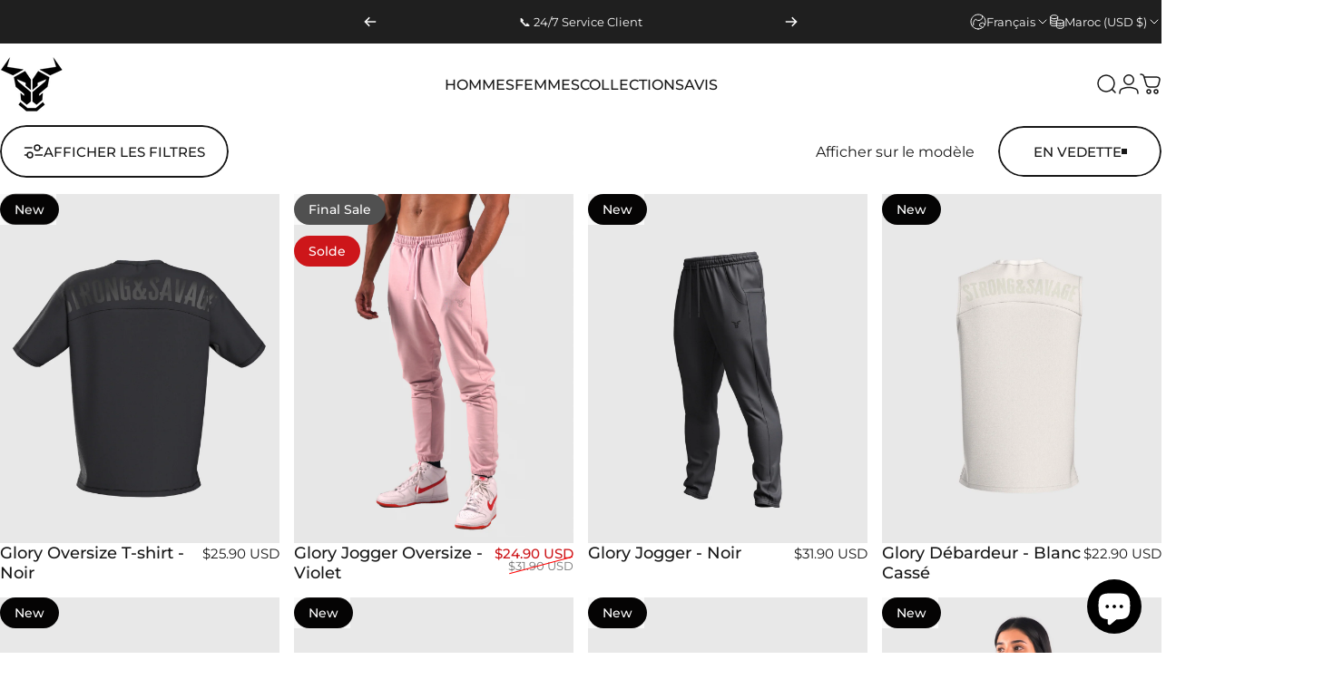

--- FILE ---
content_type: text/html; charset=utf-8
request_url: https://strongandsavage.com/fr-ma/collections/glory
body_size: 69094
content:
<!doctype html>
<html class="no-js" lang="fr" dir="ltr">
  <head>
    <meta charset="utf-8">
    <meta http-equiv="X-UA-Compatible" content="IE=edge,chrome=1">
    <meta name="viewport" content="width=device-width,initial-scale=1">
    <meta name="theme-color" content="#171717">
    <link rel="canonical" href="https://strongandsavage.com/fr-ma/collections/glory">
    <link rel="preconnect" href="https://cdn.shopify.com" crossorigin>
    <link rel="preconnect" href="https://fonts.shopifycdn.com" crossorigin>
    <link rel="dns-prefetch" href="https://ajax.googleapis.com">
    <link rel="dns-prefetch" href="https://maps.googleapis.com">
    <link rel="dns-prefetch" href="https://maps.gstatic.com">
<link rel="shortcut icon" href="//strongandsavage.com/cdn/shop/files/Untitled_design.jpg?crop=center&height=32&v=1692708655&width=32" type="image/png" /><title>Collection Glory &ndash; Strong And Savage</title>
<meta property="og:site_name" content="Strong And Savage">
<meta property="og:url" content="https://strongandsavage.com/fr-ma/collections/glory">
<meta property="og:title" content="Collection Glory">
<meta property="og:type" content="website">
<meta property="og:description" content="Découvrez nos vêtements de sport et de fitness pour hommes et femmes conçus pour vous accompagner de votre dernière répétition à votre journée de repos. Livraison mondiale."><meta property="og:image" content="http://strongandsavage.com/cdn/shop/files/IMG_5086.jpg?v=1765393871">
  <meta property="og:image:secure_url" content="https://strongandsavage.com/cdn/shop/files/IMG_5086.jpg?v=1765393871">
  <meta property="og:image:width" content="1080">
  <meta property="og:image:height" content="1080"><meta name="twitter:site" content="@">
<meta name="twitter:card" content="summary_large_image">
<meta name="twitter:title" content="Collection Glory">
<meta name="twitter:description" content="Découvrez nos vêtements de sport et de fitness pour hommes et femmes conçus pour vous accompagner de votre dernière répétition à votre journée de repos. Livraison mondiale.">
<style>@font-face {
  font-family: Montserrat;
  font-weight: 400;
  font-style: normal;
  font-display: swap;
  src: url("//strongandsavage.com/cdn/fonts/montserrat/montserrat_n4.81949fa0ac9fd2021e16436151e8eaa539321637.woff2") format("woff2"),
       url("//strongandsavage.com/cdn/fonts/montserrat/montserrat_n4.a6c632ca7b62da89c3594789ba828388aac693fe.woff") format("woff");
}
@font-face {
  font-family: Montserrat;
  font-weight: 500;
  font-style: normal;
  font-display: swap;
  src: url("//strongandsavage.com/cdn/fonts/montserrat/montserrat_n5.07ef3781d9c78c8b93c98419da7ad4fbeebb6635.woff2") format("woff2"),
       url("//strongandsavage.com/cdn/fonts/montserrat/montserrat_n5.adf9b4bd8b0e4f55a0b203cdd84512667e0d5e4d.woff") format("woff");
}
@font-face {
  font-family: Montserrat;
  font-weight: 700;
  font-style: normal;
  font-display: swap;
  src: url("//strongandsavage.com/cdn/fonts/montserrat/montserrat_n7.3c434e22befd5c18a6b4afadb1e3d77c128c7939.woff2") format("woff2"),
       url("//strongandsavage.com/cdn/fonts/montserrat/montserrat_n7.5d9fa6e2cae713c8fb539a9876489d86207fe957.woff") format("woff");
}
@font-face {
  font-family: Montserrat;
  font-weight: 400;
  font-style: italic;
  font-display: swap;
  src: url("//strongandsavage.com/cdn/fonts/montserrat/montserrat_i4.5a4ea298b4789e064f62a29aafc18d41f09ae59b.woff2") format("woff2"),
       url("//strongandsavage.com/cdn/fonts/montserrat/montserrat_i4.072b5869c5e0ed5b9d2021e4c2af132e16681ad2.woff") format("woff");
}
@font-face {
  font-family: Montserrat;
  font-weight: 700;
  font-style: italic;
  font-display: swap;
  src: url("//strongandsavage.com/cdn/fonts/montserrat/montserrat_i7.a0d4a463df4f146567d871890ffb3c80408e7732.woff2") format("woff2"),
       url("//strongandsavage.com/cdn/fonts/montserrat/montserrat_i7.f6ec9f2a0681acc6f8152c40921d2a4d2e1a2c78.woff") format("woff");
}
:root {
    /*! General */
    --color-base-text: 23 23 23;
    --color-base-highlight: 205 22 26;
    --color-base-background: 255 255 255;
    --color-base-button: 23 23 23;
    --color-base-button-gradient: #171717;
    --color-base-button-text: 255 255 255;
    --color-keyboard-focus: 11 97 205;
    --color-shadow: 168 232 226;
    --color-price: 23 23 23;
    --color-sale-price: 205 22 26;
    --color-sale-tag: 205 22 26;
    --color-sale-tag-text: 255 255 255;
    --color-rating: 254 182 62;
    --color-placeholder: 255 255 255;
    --color-success-text: 77 124 15;
    --color-success-background: 247 254 231;
    --color-error-text: 190 18 60;
    --color-error-background: 255 241 242;
    --color-info-text: 180 83 9;
    --color-info-background: 255 251 235;
    
    /*! Menu and drawers */
    --color-drawer-text: 23 23 23;
    --color-drawer-background: 255 255 255;
    --color-drawer-button-background: 23 23 23;
    --color-drawer-button-gradient: #171717;
    --color-drawer-button-text: 255 255 255;
    --color-drawer-overlay: 23 23 23;

    /*! Product card */
    --card-radius: var(--rounded-card);
    --card-border-width: 0.0rem;
    --card-border-opacity: 0.0;
    --card-shadow-opacity: 0.15;
    --card-shadow-horizontal-offset: 0.0rem;
    --card-shadow-vertical-offset: 0.0rem;

    /*! Buttons */
    --buttons-radius: var(--rounded-button);
    --buttons-border-width: 2px;
    --buttons-border-opacity: 1.0;
    --buttons-shadow-opacity: 0.0;
    --buttons-shadow-horizontal-offset: 0px;
    --buttons-shadow-vertical-offset: 0px;

    /*! Inputs */
    --inputs-radius: var(--rounded-input);
    --inputs-border-width: 0px;
    --inputs-border-opacity: 0.45;

    /*! Spacing */
    --sp-0d5: 0.125rem;
    --sp-1: 0.25rem;
    --sp-1d5: 0.375rem;
    --sp-2: 0.5rem;
    --sp-2d5: 0.625rem;
    --sp-3: 0.75rem;
    --sp-3d5: 0.875rem;
    --sp-4: 1rem;
    --sp-4d5: 1.125rem;
    --sp-5: 1.25rem;
    --sp-5d5: 1.375rem;
    --sp-6: 1.5rem;
    --sp-6d5: 1.625rem;
    --sp-7: 1.75rem;
    --sp-7d5: 1.875rem;
    --sp-8: 2rem;
    --sp-8d5: 2.125rem;
    --sp-9: 2.25rem;
    --sp-9d5: 2.375rem;
    --sp-10: 2.5rem;
    --sp-10d5: 2.625rem;
    --sp-11: 2.75rem;
    --sp-12: 3rem;
    --sp-13: 3.25rem;
    --sp-14: 3.5rem;
    --sp-15: 3.875rem;
    --sp-16: 4rem;
    --sp-18: 4.5rem;
    --sp-20: 5rem;
    --sp-23: 5.625rem;
    --sp-24: 6rem;
    --sp-28: 7rem;
    --sp-32: 8rem;
    --sp-36: 9rem;
    --sp-40: 10rem;
    --sp-44: 11rem;
    --sp-48: 12rem;
    --sp-52: 13rem;
    --sp-56: 14rem;
    --sp-60: 15rem;
    --sp-64: 16rem;
    --sp-68: 17rem;
    --sp-72: 18rem;
    --sp-80: 20rem;
    --sp-96: 24rem;
    --sp-100: 32rem;

    /*! Font family */
    --font-heading-family: Montserrat, sans-serif;
    --font-heading-style: normal;
    --font-heading-weight: 600;
    --font-heading-line-height: 1;
    --font-heading-letter-spacing: -0.03em;
    
      --font-heading-text-transform: uppercase;
    

    --font-body-family: Montserrat, sans-serif;
    --font-body-style: normal;
    --font-body-weight: 400;
    --font-body-line-height: 1.2;
    --font-body-letter-spacing: 0.0em;

    --font-navigation-family: var(--font-body-family);
    --font-navigation-size: clamp(0.875rem, 0.748rem + 0.3174vw, 1.125rem);
    --font-navigation-weight: 500;
    
      --font-navigation-text-transform: uppercase;
    

    --font-button-family: var(--font-body-family);
    --font-button-size: clamp(0.9375rem, 0.8115rem + 0.1587vw, 1.0625rem);
    --font-button-weight: 500;
    
      --font-button-text-transform: uppercase;
    

    --font-product-family: var(--font-body-family);
    --font-product-size: clamp(1.0rem, 0.873rem + 0.3175vw, 1.25rem);
    --font-product-weight: 500;
    

    /*! Font size */
    --text-3xs: 0.625rem;
    --text-2xs: 0.6875rem;
    --text-xs: 0.75rem;
    --text-2sm: 0.8125rem;
    --text-sm: 0.875rem;
    --text-base: 1.0rem;
    --text-lg: 1.125rem;
    --text-xl: 1.25rem;
    --text-2xl: 1.5rem;
    --text-3xl: 1.875rem;
    --text-4xl: 2.25rem;
    --text-5xl: 3.0rem;
    --text-6xl: 3.75rem;
    --text-7xl: 4.5rem;
    --text-8xl: 6.0rem;

    /*! Layout */
    --page-width: 1900px;
    --gap-padding: clamp(var(--sp-5), 2.526vw, var(--sp-12));
    --grid-gap: clamp(40px, 20vw, 60px);
    --page-padding: var(--sp-5);
    --page-container: min(calc(100vw - var(--scrollbar-width, 0px) - var(--page-padding) * 2), var(--page-width));
    --rounded-button: 3.75rem;
    --rounded-input: 0.375rem;
    --rounded-card: clamp(var(--sp-2d5), 1.053vw, var(--sp-5));
    --rounded-block: clamp(var(--sp-2d5), 1.053vw, var(--sp-5));

    /*! Other */
    --icon-weight: 1.5px;
  }

  @media screen and (min-width: 1024px) {
    :root {
      --page-padding: var(--sp-9);
    }
  }

  @media screen and (min-width: 1280px) {
    :root {
      --gap-padding: var(--sp-12);
      --page-padding: var(--sp-12);
      --page-container: min(calc(100vw - var(--scrollbar-width, 0px) - var(--page-padding) * 2), max(var(--page-width), 1280px));
    }
  }

  @media screen and (min-width: 1536px) {
    :root {
      --page-padding: max(var(--sp-12), 50vw - var(--scrollbar-width, 0px)/2 - var(--page-width)/2);
    }
  }
</style>
  <link rel="preload" as="font" href="//strongandsavage.com/cdn/fonts/montserrat/montserrat_n4.81949fa0ac9fd2021e16436151e8eaa539321637.woff2" type="font/woff2" crossorigin>

  <link rel="preload" as="font" href="//strongandsavage.com/cdn/fonts/montserrat/montserrat_n6.1326b3e84230700ef15b3a29fb520639977513e0.woff2" type="font/woff2" crossorigin>
<link href="//strongandsavage.com/cdn/shop/t/73/assets/theme.css?v=54130150842442101401765131190" rel="stylesheet" type="text/css" media="all" /><link rel="stylesheet" href="//strongandsavage.com/cdn/shop/t/73/assets/apps.css?v=162097722211979372921765131190" media="print" fetchpriority="low" onload="this.media='all'">

    <script>window.performance && window.performance.mark && window.performance.mark('shopify.content_for_header.start');</script><meta name="facebook-domain-verification" content="mw08qtfjlidp50rzxqxnebc676u7lu">
<meta name="google-site-verification" content="DgPl7x7zgGnMZ3F11kyI9REGR71WsqiBq_nWm1Taudk">
<meta id="shopify-digital-wallet" name="shopify-digital-wallet" content="/81850138923/digital_wallets/dialog">
<link rel="alternate" type="application/atom+xml" title="Feed" href="/fr-ma/collections/glory.atom" />
<link rel="next" href="/fr-ma/collections/glory?page=2">
<link rel="alternate" hreflang="x-default" href="https://strongandsavage.com/collections/glory">
<link rel="alternate" hreflang="en" href="https://strongandsavage.com/collections/glory">
<link rel="alternate" hreflang="en-SA" href="https://strongandsavage.com/en-sa/collections/glory">
<link rel="alternate" hreflang="ar-SA" href="https://strongandsavage.com/ar-sa/collections/glory">
<link rel="alternate" hreflang="en-KW" href="https://strongandsavage.com/en-sa/collections/glory">
<link rel="alternate" hreflang="ar-KW" href="https://strongandsavage.com/ar-sa/collections/glory">
<link rel="alternate" hreflang="en-MA" href="https://strongandsavage.com/en-ma/collections/glory">
<link rel="alternate" hreflang="ar-MA" href="https://strongandsavage.com/ar-ma/collections/glory">
<link rel="alternate" hreflang="fr-MA" href="https://strongandsavage.com/fr-ma/collections/glory">
<link rel="alternate" hreflang="en-QA" href="https://strongandsavage.com/en-qa/collections/glory">
<link rel="alternate" hreflang="ar-QA" href="https://strongandsavage.com/ar-qa/collections/glory">
<link rel="alternate" hreflang="en-CH" href="https://strongandsavage.com/en-ch/collections/glory">
<link rel="alternate" hreflang="fr-CH" href="https://strongandsavage.com/fr-ch/collections/glory">
<link rel="alternate" hreflang="en-AE" href="https://strongandsavage.com/en-ae/collections/glory">
<link rel="alternate" hreflang="ar-AE" href="https://strongandsavage.com/ar-ae/collections/glory">
<link rel="alternate" hreflang="en-AL" href="https://strongandsavage.com/en-eu/collections/glory">
<link rel="alternate" hreflang="fr-AL" href="https://strongandsavage.com/fr-eu/collections/glory">
<link rel="alternate" hreflang="en-AD" href="https://strongandsavage.com/en-eu/collections/glory">
<link rel="alternate" hreflang="fr-AD" href="https://strongandsavage.com/fr-eu/collections/glory">
<link rel="alternate" hreflang="en-AM" href="https://strongandsavage.com/en-eu/collections/glory">
<link rel="alternate" hreflang="fr-AM" href="https://strongandsavage.com/fr-eu/collections/glory">
<link rel="alternate" hreflang="en-AT" href="https://strongandsavage.com/en-eu/collections/glory">
<link rel="alternate" hreflang="fr-AT" href="https://strongandsavage.com/fr-eu/collections/glory">
<link rel="alternate" hreflang="en-BY" href="https://strongandsavage.com/en-eu/collections/glory">
<link rel="alternate" hreflang="fr-BY" href="https://strongandsavage.com/fr-eu/collections/glory">
<link rel="alternate" hreflang="en-BE" href="https://strongandsavage.com/en-eu/collections/glory">
<link rel="alternate" hreflang="fr-BE" href="https://strongandsavage.com/fr-eu/collections/glory">
<link rel="alternate" hreflang="en-BA" href="https://strongandsavage.com/en-eu/collections/glory">
<link rel="alternate" hreflang="fr-BA" href="https://strongandsavage.com/fr-eu/collections/glory">
<link rel="alternate" hreflang="en-BG" href="https://strongandsavage.com/en-eu/collections/glory">
<link rel="alternate" hreflang="fr-BG" href="https://strongandsavage.com/fr-eu/collections/glory">
<link rel="alternate" hreflang="en-HR" href="https://strongandsavage.com/en-eu/collections/glory">
<link rel="alternate" hreflang="fr-HR" href="https://strongandsavage.com/fr-eu/collections/glory">
<link rel="alternate" hreflang="en-CZ" href="https://strongandsavage.com/en-eu/collections/glory">
<link rel="alternate" hreflang="fr-CZ" href="https://strongandsavage.com/fr-eu/collections/glory">
<link rel="alternate" hreflang="en-EE" href="https://strongandsavage.com/en-eu/collections/glory">
<link rel="alternate" hreflang="fr-EE" href="https://strongandsavage.com/fr-eu/collections/glory">
<link rel="alternate" hreflang="en-FO" href="https://strongandsavage.com/en-eu/collections/glory">
<link rel="alternate" hreflang="fr-FO" href="https://strongandsavage.com/fr-eu/collections/glory">
<link rel="alternate" hreflang="en-FR" href="https://strongandsavage.com/en-eu/collections/glory">
<link rel="alternate" hreflang="fr-FR" href="https://strongandsavage.com/fr-eu/collections/glory">
<link rel="alternate" hreflang="en-GE" href="https://strongandsavage.com/en-eu/collections/glory">
<link rel="alternate" hreflang="fr-GE" href="https://strongandsavage.com/fr-eu/collections/glory">
<link rel="alternate" hreflang="en-DE" href="https://strongandsavage.com/en-eu/collections/glory">
<link rel="alternate" hreflang="fr-DE" href="https://strongandsavage.com/fr-eu/collections/glory">
<link rel="alternate" hreflang="en-GI" href="https://strongandsavage.com/en-eu/collections/glory">
<link rel="alternate" hreflang="fr-GI" href="https://strongandsavage.com/fr-eu/collections/glory">
<link rel="alternate" hreflang="en-GR" href="https://strongandsavage.com/en-eu/collections/glory">
<link rel="alternate" hreflang="fr-GR" href="https://strongandsavage.com/fr-eu/collections/glory">
<link rel="alternate" hreflang="en-HU" href="https://strongandsavage.com/en-eu/collections/glory">
<link rel="alternate" hreflang="fr-HU" href="https://strongandsavage.com/fr-eu/collections/glory">
<link rel="alternate" hreflang="en-IS" href="https://strongandsavage.com/en-eu/collections/glory">
<link rel="alternate" hreflang="fr-IS" href="https://strongandsavage.com/fr-eu/collections/glory">
<link rel="alternate" hreflang="en-IE" href="https://strongandsavage.com/en-eu/collections/glory">
<link rel="alternate" hreflang="fr-IE" href="https://strongandsavage.com/fr-eu/collections/glory">
<link rel="alternate" hreflang="en-IT" href="https://strongandsavage.com/en-eu/collections/glory">
<link rel="alternate" hreflang="fr-IT" href="https://strongandsavage.com/fr-eu/collections/glory">
<link rel="alternate" hreflang="en-LI" href="https://strongandsavage.com/en-eu/collections/glory">
<link rel="alternate" hreflang="fr-LI" href="https://strongandsavage.com/fr-eu/collections/glory">
<link rel="alternate" hreflang="en-LT" href="https://strongandsavage.com/en-eu/collections/glory">
<link rel="alternate" hreflang="fr-LT" href="https://strongandsavage.com/fr-eu/collections/glory">
<link rel="alternate" hreflang="en-LU" href="https://strongandsavage.com/en-eu/collections/glory">
<link rel="alternate" hreflang="fr-LU" href="https://strongandsavage.com/fr-eu/collections/glory">
<link rel="alternate" hreflang="en-MK" href="https://strongandsavage.com/en-eu/collections/glory">
<link rel="alternate" hreflang="fr-MK" href="https://strongandsavage.com/fr-eu/collections/glory">
<link rel="alternate" hreflang="en-MT" href="https://strongandsavage.com/en-eu/collections/glory">
<link rel="alternate" hreflang="fr-MT" href="https://strongandsavage.com/fr-eu/collections/glory">
<link rel="alternate" hreflang="en-MD" href="https://strongandsavage.com/en-eu/collections/glory">
<link rel="alternate" hreflang="fr-MD" href="https://strongandsavage.com/fr-eu/collections/glory">
<link rel="alternate" hreflang="en-MC" href="https://strongandsavage.com/en-eu/collections/glory">
<link rel="alternate" hreflang="fr-MC" href="https://strongandsavage.com/fr-eu/collections/glory">
<link rel="alternate" hreflang="en-ME" href="https://strongandsavage.com/en-eu/collections/glory">
<link rel="alternate" hreflang="fr-ME" href="https://strongandsavage.com/fr-eu/collections/glory">
<link rel="alternate" hreflang="en-NL" href="https://strongandsavage.com/en-eu/collections/glory">
<link rel="alternate" hreflang="fr-NL" href="https://strongandsavage.com/fr-eu/collections/glory">
<link rel="alternate" hreflang="en-PL" href="https://strongandsavage.com/en-eu/collections/glory">
<link rel="alternate" hreflang="fr-PL" href="https://strongandsavage.com/fr-eu/collections/glory">
<link rel="alternate" hreflang="en-PT" href="https://strongandsavage.com/en-eu/collections/glory">
<link rel="alternate" hreflang="fr-PT" href="https://strongandsavage.com/fr-eu/collections/glory">
<link rel="alternate" hreflang="en-RO" href="https://strongandsavage.com/en-eu/collections/glory">
<link rel="alternate" hreflang="fr-RO" href="https://strongandsavage.com/fr-eu/collections/glory">
<link rel="alternate" hreflang="en-RS" href="https://strongandsavage.com/en-eu/collections/glory">
<link rel="alternate" hreflang="fr-RS" href="https://strongandsavage.com/fr-eu/collections/glory">
<link rel="alternate" hreflang="en-ES" href="https://strongandsavage.com/en-eu/collections/glory">
<link rel="alternate" hreflang="fr-ES" href="https://strongandsavage.com/fr-eu/collections/glory">
<link rel="alternate" hreflang="en-TR" href="https://strongandsavage.com/en-eu/collections/glory">
<link rel="alternate" hreflang="fr-TR" href="https://strongandsavage.com/fr-eu/collections/glory">
<link rel="alternate" hreflang="en-UA" href="https://strongandsavage.com/en-eu/collections/glory">
<link rel="alternate" hreflang="fr-UA" href="https://strongandsavage.com/fr-eu/collections/glory">
<link rel="alternate" hreflang="en-VA" href="https://strongandsavage.com/en-eu/collections/glory">
<link rel="alternate" hreflang="fr-VA" href="https://strongandsavage.com/fr-eu/collections/glory">
<link rel="alternate" hreflang="en-BQ" href="https://strongandsavage.com/en-eu/collections/glory">
<link rel="alternate" hreflang="fr-BQ" href="https://strongandsavage.com/fr-eu/collections/glory">
<link rel="alternate" hreflang="en-SK" href="https://strongandsavage.com/en-eu/collections/glory">
<link rel="alternate" hreflang="fr-SK" href="https://strongandsavage.com/fr-eu/collections/glory">
<link rel="alternate" hreflang="en-CA" href="https://strongandsavage.com/en-ca/collections/glory">
<link rel="alternate" hreflang="fr-CA" href="https://strongandsavage.com/fr-ca/collections/glory">
<link rel="alternate" hreflang="en-GB" href="https://strongandsavage.com/en-gb/collections/glory">
<link rel="alternate" hreflang="en-NO" href="https://strongandsavage.com/en-no/collections/glory">
<link rel="alternate" hreflang="en-SE" href="https://strongandsavage.com/en-se/collections/glory">
<link rel="alternate" hreflang="en-FI" href="https://strongandsavage.com/en-fi/collections/glory">
<link rel="alternate" type="application/json+oembed" href="https://strongandsavage.com/fr-ma/collections/glory.oembed">
<script async="async" src="/checkouts/internal/preloads.js?locale=fr-MA"></script>
<script id="shopify-features" type="application/json">{"accessToken":"59d0fdfc1db06194f0d10c8f7abffe5b","betas":["rich-media-storefront-analytics"],"domain":"strongandsavage.com","predictiveSearch":true,"shopId":81850138923,"locale":"fr"}</script>
<script>var Shopify = Shopify || {};
Shopify.shop = "2e8300-2.myshopify.com";
Shopify.locale = "fr";
Shopify.currency = {"active":"USD","rate":"1.0"};
Shopify.country = "MA";
Shopify.theme = {"name":"StrongandSavage theme (5.2)","id":183048241533,"schema_name":"Concept","schema_version":"5.2.0","theme_store_id":2412,"role":"main"};
Shopify.theme.handle = "null";
Shopify.theme.style = {"id":null,"handle":null};
Shopify.cdnHost = "strongandsavage.com/cdn";
Shopify.routes = Shopify.routes || {};
Shopify.routes.root = "/fr-ma/";</script>
<script type="module">!function(o){(o.Shopify=o.Shopify||{}).modules=!0}(window);</script>
<script>!function(o){function n(){var o=[];function n(){o.push(Array.prototype.slice.apply(arguments))}return n.q=o,n}var t=o.Shopify=o.Shopify||{};t.loadFeatures=n(),t.autoloadFeatures=n()}(window);</script>
<script id="shop-js-analytics" type="application/json">{"pageType":"collection"}</script>
<script defer="defer" async type="module" src="//strongandsavage.com/cdn/shopifycloud/shop-js/modules/v2/client.init-shop-cart-sync_BcDpqI9l.fr.esm.js"></script>
<script defer="defer" async type="module" src="//strongandsavage.com/cdn/shopifycloud/shop-js/modules/v2/chunk.common_a1Rf5Dlz.esm.js"></script>
<script defer="defer" async type="module" src="//strongandsavage.com/cdn/shopifycloud/shop-js/modules/v2/chunk.modal_Djra7sW9.esm.js"></script>
<script type="module">
  await import("//strongandsavage.com/cdn/shopifycloud/shop-js/modules/v2/client.init-shop-cart-sync_BcDpqI9l.fr.esm.js");
await import("//strongandsavage.com/cdn/shopifycloud/shop-js/modules/v2/chunk.common_a1Rf5Dlz.esm.js");
await import("//strongandsavage.com/cdn/shopifycloud/shop-js/modules/v2/chunk.modal_Djra7sW9.esm.js");

  window.Shopify.SignInWithShop?.initShopCartSync?.({"fedCMEnabled":true,"windoidEnabled":true});

</script>
<script>(function() {
  var isLoaded = false;
  function asyncLoad() {
    if (isLoaded) return;
    isLoaded = true;
    var urls = ["https:\/\/app.kiwisizing.com\/web\/js\/dist\/kiwiSizing\/plugin\/SizingPlugin.prod.js?v=330\u0026shop=2e8300-2.myshopify.com","https:\/\/dashboard.mailerlite.com\/shopify\/7987\/662861?shop=2e8300-2.myshopify.com","https:\/\/scripttags.jst.ai\/shopify_justuno_81850138923_ae74e870-29c8-11ef-ba7a-95cfb8a864ce.js?shop=2e8300-2.myshopify.com","https:\/\/intg.snapchat.com\/shopify\/shopify-scevent-init.js?id=3345345d-c529-4a24-9594-cb84603369d8\u0026shop=2e8300-2.myshopify.com"];
    for (var i = 0; i < urls.length; i++) {
      var s = document.createElement('script');
      s.type = 'text/javascript';
      s.async = true;
      s.src = urls[i];
      var x = document.getElementsByTagName('script')[0];
      x.parentNode.insertBefore(s, x);
    }
  };
  if(window.attachEvent) {
    window.attachEvent('onload', asyncLoad);
  } else {
    window.addEventListener('load', asyncLoad, false);
  }
})();</script>
<script id="__st">var __st={"a":81850138923,"offset":3600,"reqid":"ab15a0cd-6a81-4e9c-8e1c-dedcaa059912-1769101374","pageurl":"strongandsavage.com\/fr-ma\/collections\/glory","u":"650129ded7c7","p":"collection","rtyp":"collection","rid":466586206507};</script>
<script>window.ShopifyPaypalV4VisibilityTracking = true;</script>
<script id="captcha-bootstrap">!function(){'use strict';const t='contact',e='account',n='new_comment',o=[[t,t],['blogs',n],['comments',n],[t,'customer']],c=[[e,'customer_login'],[e,'guest_login'],[e,'recover_customer_password'],[e,'create_customer']],r=t=>t.map((([t,e])=>`form[action*='/${t}']:not([data-nocaptcha='true']) input[name='form_type'][value='${e}']`)).join(','),a=t=>()=>t?[...document.querySelectorAll(t)].map((t=>t.form)):[];function s(){const t=[...o],e=r(t);return a(e)}const i='password',u='form_key',d=['recaptcha-v3-token','g-recaptcha-response','h-captcha-response',i],f=()=>{try{return window.sessionStorage}catch{return}},m='__shopify_v',_=t=>t.elements[u];function p(t,e,n=!1){try{const o=window.sessionStorage,c=JSON.parse(o.getItem(e)),{data:r}=function(t){const{data:e,action:n}=t;return t[m]||n?{data:e,action:n}:{data:t,action:n}}(c);for(const[e,n]of Object.entries(r))t.elements[e]&&(t.elements[e].value=n);n&&o.removeItem(e)}catch(o){console.error('form repopulation failed',{error:o})}}const l='form_type',E='cptcha';function T(t){t.dataset[E]=!0}const w=window,h=w.document,L='Shopify',v='ce_forms',y='captcha';let A=!1;((t,e)=>{const n=(g='f06e6c50-85a8-45c8-87d0-21a2b65856fe',I='https://cdn.shopify.com/shopifycloud/storefront-forms-hcaptcha/ce_storefront_forms_captcha_hcaptcha.v1.5.2.iife.js',D={infoText:'Protégé par hCaptcha',privacyText:'Confidentialité',termsText:'Conditions'},(t,e,n)=>{const o=w[L][v],c=o.bindForm;if(c)return c(t,g,e,D).then(n);var r;o.q.push([[t,g,e,D],n]),r=I,A||(h.body.append(Object.assign(h.createElement('script'),{id:'captcha-provider',async:!0,src:r})),A=!0)});var g,I,D;w[L]=w[L]||{},w[L][v]=w[L][v]||{},w[L][v].q=[],w[L][y]=w[L][y]||{},w[L][y].protect=function(t,e){n(t,void 0,e),T(t)},Object.freeze(w[L][y]),function(t,e,n,w,h,L){const[v,y,A,g]=function(t,e,n){const i=e?o:[],u=t?c:[],d=[...i,...u],f=r(d),m=r(i),_=r(d.filter((([t,e])=>n.includes(e))));return[a(f),a(m),a(_),s()]}(w,h,L),I=t=>{const e=t.target;return e instanceof HTMLFormElement?e:e&&e.form},D=t=>v().includes(t);t.addEventListener('submit',(t=>{const e=I(t);if(!e)return;const n=D(e)&&!e.dataset.hcaptchaBound&&!e.dataset.recaptchaBound,o=_(e),c=g().includes(e)&&(!o||!o.value);(n||c)&&t.preventDefault(),c&&!n&&(function(t){try{if(!f())return;!function(t){const e=f();if(!e)return;const n=_(t);if(!n)return;const o=n.value;o&&e.removeItem(o)}(t);const e=Array.from(Array(32),(()=>Math.random().toString(36)[2])).join('');!function(t,e){_(t)||t.append(Object.assign(document.createElement('input'),{type:'hidden',name:u})),t.elements[u].value=e}(t,e),function(t,e){const n=f();if(!n)return;const o=[...t.querySelectorAll(`input[type='${i}']`)].map((({name:t})=>t)),c=[...d,...o],r={};for(const[a,s]of new FormData(t).entries())c.includes(a)||(r[a]=s);n.setItem(e,JSON.stringify({[m]:1,action:t.action,data:r}))}(t,e)}catch(e){console.error('failed to persist form',e)}}(e),e.submit())}));const S=(t,e)=>{t&&!t.dataset[E]&&(n(t,e.some((e=>e===t))),T(t))};for(const o of['focusin','change'])t.addEventListener(o,(t=>{const e=I(t);D(e)&&S(e,y())}));const B=e.get('form_key'),M=e.get(l),P=B&&M;t.addEventListener('DOMContentLoaded',(()=>{const t=y();if(P)for(const e of t)e.elements[l].value===M&&p(e,B);[...new Set([...A(),...v().filter((t=>'true'===t.dataset.shopifyCaptcha))])].forEach((e=>S(e,t)))}))}(h,new URLSearchParams(w.location.search),n,t,e,['guest_login'])})(!0,!0)}();</script>
<script integrity="sha256-4kQ18oKyAcykRKYeNunJcIwy7WH5gtpwJnB7kiuLZ1E=" data-source-attribution="shopify.loadfeatures" defer="defer" src="//strongandsavage.com/cdn/shopifycloud/storefront/assets/storefront/load_feature-a0a9edcb.js" crossorigin="anonymous"></script>
<script data-source-attribution="shopify.dynamic_checkout.dynamic.init">var Shopify=Shopify||{};Shopify.PaymentButton=Shopify.PaymentButton||{isStorefrontPortableWallets:!0,init:function(){window.Shopify.PaymentButton.init=function(){};var t=document.createElement("script");t.src="https://strongandsavage.com/cdn/shopifycloud/portable-wallets/latest/portable-wallets.fr.js",t.type="module",document.head.appendChild(t)}};
</script>
<script data-source-attribution="shopify.dynamic_checkout.buyer_consent">
  function portableWalletsHideBuyerConsent(e){var t=document.getElementById("shopify-buyer-consent"),n=document.getElementById("shopify-subscription-policy-button");t&&n&&(t.classList.add("hidden"),t.setAttribute("aria-hidden","true"),n.removeEventListener("click",e))}function portableWalletsShowBuyerConsent(e){var t=document.getElementById("shopify-buyer-consent"),n=document.getElementById("shopify-subscription-policy-button");t&&n&&(t.classList.remove("hidden"),t.removeAttribute("aria-hidden"),n.addEventListener("click",e))}window.Shopify?.PaymentButton&&(window.Shopify.PaymentButton.hideBuyerConsent=portableWalletsHideBuyerConsent,window.Shopify.PaymentButton.showBuyerConsent=portableWalletsShowBuyerConsent);
</script>
<script data-source-attribution="shopify.dynamic_checkout.cart.bootstrap">document.addEventListener("DOMContentLoaded",(function(){function t(){return document.querySelector("shopify-accelerated-checkout-cart, shopify-accelerated-checkout")}if(t())Shopify.PaymentButton.init();else{new MutationObserver((function(e,n){t()&&(Shopify.PaymentButton.init(),n.disconnect())})).observe(document.body,{childList:!0,subtree:!0})}}));
</script>
<script id='scb4127' type='text/javascript' async='' src='https://strongandsavage.com/cdn/shopifycloud/privacy-banner/storefront-banner.js'></script><link id="shopify-accelerated-checkout-styles" rel="stylesheet" media="screen" href="https://strongandsavage.com/cdn/shopifycloud/portable-wallets/latest/accelerated-checkout-backwards-compat.css" crossorigin="anonymous">
<style id="shopify-accelerated-checkout-cart">
        #shopify-buyer-consent {
  margin-top: 1em;
  display: inline-block;
  width: 100%;
}

#shopify-buyer-consent.hidden {
  display: none;
}

#shopify-subscription-policy-button {
  background: none;
  border: none;
  padding: 0;
  text-decoration: underline;
  font-size: inherit;
  cursor: pointer;
}

#shopify-subscription-policy-button::before {
  box-shadow: none;
}

      </style>

<script>window.performance && window.performance.mark && window.performance.mark('shopify.content_for_header.end');</script>

    <script src="//strongandsavage.com/cdn/shop/t/73/assets/vendor.js?v=83836565987576270061765131190" defer="defer"></script>
    <script src="//strongandsavage.com/cdn/shop/t/73/assets/theme.js?v=66574789208036865481765131190" defer="defer"></script><script>
  document.documentElement.classList.replace('no-js', 'js');

  window.theme = window.theme || {};
  theme.routes = {
    shop_url: 'https://strongandsavage.com',
    root_url: '/fr-ma',
    cart_url: '/fr-ma/cart',
    cart_add_url: '/fr-ma/cart/add',
    cart_change_url: '/fr-ma/cart/change',
    cart_update_url: '/fr-ma/cart/update',
    search_url: '/fr-ma/search',
    predictive_search_url: '/fr-ma/search/suggest'
  };

  theme.variantStrings = {
    preOrder: "Pré-commander",
    addToCart: "Ajouter au panier",
    soldOut: "Épuisé",
    unavailable: "Non disponible",
    addToBundle: "Ajouter au forfait",
    backInStock: "Prévenez-moi quand il sera disponible"
  };

  theme.shippingCalculatorStrings = {
    error: "Une ou plusieurs erreurs se sont produites lors de la récupération des tarifs d\u0026#39;expédition:",
    notFound: "Désolé, nous ne livrons pas à votre adresse.",
    oneResult: "Il n\u0026#39;y a qu\u0026#39;un seul tarif d\u0026#39;expédition pour votre adresse:",
    multipleResults: "Il y a plusieurs tarifs d\u0026#39;expédition pour votre adresse:"
  };

  theme.discountStrings = {
    error: "Le code de réduction ne peut pas être appliqué à votre panier",
    shippingError: "Les réductions sur l’expédition sont affichées lors du paiement après avoir ajouté une adresse"
  };

  theme.recipientFormStrings = {
    expanded: "Formulaire de destinataire de carte-cadeau agrandi",
    collapsed: "Formulaire de destinataire de carte-cadeau réduit"
  };

  theme.quickOrderListStrings = {
    itemsAdded: "[quantity] articles ajoutés",
    itemAdded: "[quantity] article ajouté",
    itemsRemoved: "[quantity] articles retirés",
    itemRemoved: "[quantity] article retiré",
    viewCart: "Voir le panier",
    each: "[money]\/pièce",
    minError: "Cet article a un minimum de [min]",
    maxError: "Cet article a un maximum de [max]",
    stepError: "Vous pouvez ajouter cet article uniquement par incréments de [step]"
  };

  theme.cartStrings = {
    error: "Une erreur est survenue lors de l’actualisation de votre panier. Veuillez réessayer.",
    quantityError: "Vous ne pouvez pas ajouter plus de [quantity] de ce produit à votre panier.",
    giftNoteAttribute: "Note cadeau",
    giftWrapAttribute: "Emballage cadeau",
    giftWrapBooleanTrue: "Oui",
    targetProductAttribute: "Pour"
  };

  theme.dateStrings = {
    d: "j",
    day: "Jour",
    days: "Jours",
    h: "h",
    hour: "Heure",
    hours: "Heures",
    m: "m",
    minute: "Min",
    minutes: "Mins",
    s: "s",
    second: "Sec",
    seconds: "Secs"
  };theme.strings = {
    recentlyViewedEmpty: "Votre liste de produits récemment consultés est vide.",
    close: "Fermer",
    next: "Suivant",
    previous: "Précédent",
    qrImageAlt: "Code QR: scannez-le pour utiliser votre carte-cadeau"
  };

  theme.settings = {
    moneyFormat: "\u003cspan class='money'\u003e${{amount}} USD\u003c\/span\u003e",
    moneyWithCurrencyFormat: "\u003cspan class='money'\u003e${{amount}} USD\u003c\/span\u003e",
    currencyCodeEnabled: false,
    externalLinksNewTab: false,
    cartType: "drawer",
    isCartTemplate: false,
    pswpModule: "\/\/strongandsavage.com\/cdn\/shop\/t\/73\/assets\/photoswipe.min.js?v=41760041872977459911765131190",
    themeName: 'Concept',
    themeVersion: '5.2.0',
    agencyId: ''
  };</script>
<!-- BEGIN app block: shopify://apps/instafeed/blocks/head-block/c447db20-095d-4a10-9725-b5977662c9d5 --><link rel="preconnect" href="https://cdn.nfcube.com/">
<link rel="preconnect" href="https://scontent.cdninstagram.com/">


  <script>
    document.addEventListener('DOMContentLoaded', function () {
      let instafeedScript = document.createElement('script');

      
        instafeedScript.src = 'https://cdn.nfcube.com/instafeed-483a04424bad61f865e6d565a9217f38.js';
      

      document.body.appendChild(instafeedScript);
    });
  </script>





<!-- END app block --><!-- BEGIN app block: shopify://apps/judge-me-reviews/blocks/judgeme_core/61ccd3b1-a9f2-4160-9fe9-4fec8413e5d8 --><!-- Start of Judge.me Core -->






<link rel="dns-prefetch" href="https://cdnwidget.judge.me">
<link rel="dns-prefetch" href="https://cdn.judge.me">
<link rel="dns-prefetch" href="https://cdn1.judge.me">
<link rel="dns-prefetch" href="https://api.judge.me">

<script data-cfasync='false' class='jdgm-settings-script'>window.jdgmSettings={"pagination":5,"disable_web_reviews":false,"badge_no_review_text":"Aucun avis","badge_n_reviews_text":"{{ n }} avis","badge_star_color":"#f1be00","hide_badge_preview_if_no_reviews":true,"badge_hide_text":false,"enforce_center_preview_badge":false,"widget_title":"Avis Clients","widget_open_form_text":"Écrire un avis","widget_close_form_text":"Annuler l'avis","widget_refresh_page_text":"Actualiser la page","widget_summary_text":"Basé sur {{ number_of_reviews }} avis","widget_no_review_text":"Soyez le premier à écrire un avis","widget_name_field_text":"Nom d'affichage","widget_verified_name_field_text":"Nom vérifié (public)","widget_name_placeholder_text":"Nom d'affichage","widget_required_field_error_text":"Ce champ est obligatoire.","widget_email_field_text":"Adresse email","widget_verified_email_field_text":"Email vérifié (privé, ne peut pas être modifié)","widget_email_placeholder_text":"Votre adresse email","widget_email_field_error_text":"Veuillez entrer une adresse email valide.","widget_rating_field_text":"Évaluation","widget_review_title_field_text":"Titre de l'avis","widget_review_title_placeholder_text":"Donnez un titre à votre avis","widget_review_body_field_text":"Contenu de l'avis","widget_review_body_placeholder_text":"Commencez à écrire ici...","widget_pictures_field_text":"Photo/Vidéo (facultatif)","widget_submit_review_text":"Soumettre l'avis","widget_submit_verified_review_text":"Soumettre un avis vérifié","widget_submit_success_msg_with_auto_publish":"Merci ! Veuillez actualiser la page dans quelques instants pour voir votre avis. Vous pouvez supprimer ou modifier votre avis en vous connectant à \u003ca href='https://judge.me/login' target='_blank' rel='nofollow noopener'\u003eJudge.me\u003c/a\u003e","widget_submit_success_msg_no_auto_publish":"Merci ! Votre avis sera publié dès qu'il sera approuvé par l'administrateur de la boutique. Vous pouvez supprimer ou modifier votre avis en vous connectant à \u003ca href='https://judge.me/login' target='_blank' rel='nofollow noopener'\u003eJudge.me\u003c/a\u003e","widget_show_default_reviews_out_of_total_text":"Affichage de {{ n_reviews_shown }} sur {{ n_reviews }} avis.","widget_show_all_link_text":"Tout afficher","widget_show_less_link_text":"Afficher moins","widget_author_said_text":"{{ reviewer_name }} a dit :","widget_days_text":"il y a {{ n }} jour/jours","widget_weeks_text":"il y a {{ n }} semaine/semaines","widget_months_text":"il y a {{ n }} mois","widget_years_text":"il y a {{ n }} an/ans","widget_yesterday_text":"Hier","widget_today_text":"Aujourd'hui","widget_replied_text":"\u003e\u003e {{ shop_name }} a répondu :","widget_read_more_text":"Lire plus","widget_reviewer_name_as_initial":"","widget_rating_filter_color":"#000000","widget_rating_filter_see_all_text":"Voir tous les avis","widget_sorting_most_recent_text":"Plus récents","widget_sorting_highest_rating_text":"Meilleures notes","widget_sorting_lowest_rating_text":"Notes les plus basses","widget_sorting_with_pictures_text":"Uniquement les photos","widget_sorting_most_helpful_text":"Plus utiles","widget_open_question_form_text":"Poser une question","widget_reviews_subtab_text":"Avis","widget_questions_subtab_text":"Questions","widget_question_label_text":"Question","widget_answer_label_text":"Réponse","widget_question_placeholder_text":"Écrivez votre question ici","widget_submit_question_text":"Soumettre la question","widget_question_submit_success_text":"Merci pour votre question ! Nous vous notifierons dès qu'elle aura une réponse.","widget_star_color":"#f1be00","verified_badge_text":"Vérifié","verified_badge_bg_color":"#1b8605","verified_badge_text_color":"","verified_badge_placement":"left-of-reviewer-name","widget_review_max_height":"","widget_hide_border":false,"widget_social_share":true,"widget_thumb":true,"widget_review_location_show":false,"widget_location_format":"country_iso_code","all_reviews_include_out_of_store_products":true,"all_reviews_out_of_store_text":"(hors boutique)","all_reviews_pagination":100,"all_reviews_product_name_prefix_text":"à propos de","enable_review_pictures":true,"enable_question_anwser":true,"widget_theme":"align","review_date_format":"mm/dd/yyyy","default_sort_method":"highest-rating","widget_product_reviews_subtab_text":"Avis Produits","widget_shop_reviews_subtab_text":"Avis Boutique","widget_other_products_reviews_text":"Avis pour d'autres produits","widget_store_reviews_subtab_text":"Avis de la boutique","widget_no_store_reviews_text":"Cette boutique n'a pas encore reçu d'avis","widget_web_restriction_product_reviews_text":"Ce produit n'a pas encore reçu d'avis","widget_no_items_text":"Aucun élément trouvé","widget_show_more_text":"Afficher plus","widget_write_a_store_review_text":"Écrire un avis sur la boutique","widget_other_languages_heading":"Avis dans d'autres langues","widget_translate_review_text":"Traduire l'avis en {{ language }}","widget_translating_review_text":"Traduction en cours...","widget_show_original_translation_text":"Afficher l'original ({{ language }})","widget_translate_review_failed_text":"Impossible de traduire cet avis.","widget_translate_review_retry_text":"Réessayer","widget_translate_review_try_again_later_text":"Réessayez plus tard","show_product_url_for_grouped_product":false,"widget_sorting_pictures_first_text":"Photos en premier","show_pictures_on_all_rev_page_mobile":true,"show_pictures_on_all_rev_page_desktop":true,"floating_tab_hide_mobile_install_preference":false,"floating_tab_button_name":"★ Avis","floating_tab_title":"Laissons nos clients parler pour nous","floating_tab_button_color":"","floating_tab_button_background_color":"","floating_tab_url":"","floating_tab_url_enabled":false,"floating_tab_tab_style":"text","all_reviews_text_badge_text":"Les clients nous notent {{ shop.metafields.judgeme.all_reviews_rating | round: 1 }}/5 basé sur {{ shop.metafields.judgeme.all_reviews_count }} avis.","all_reviews_text_badge_text_branded_style":"{{ shop.metafields.judgeme.all_reviews_rating | round: 1 }} sur 5 étoiles basé sur {{ shop.metafields.judgeme.all_reviews_count }} avis","is_all_reviews_text_badge_a_link":false,"show_stars_for_all_reviews_text_badge":false,"all_reviews_text_badge_url":"","all_reviews_text_style":"branded","all_reviews_text_color_style":"judgeme_brand_color","all_reviews_text_color":"#108474","all_reviews_text_show_jm_brand":true,"featured_carousel_show_header":false,"featured_carousel_title":"Laissons nos clients parler pour nous","testimonials_carousel_title":"Les clients nous disent","videos_carousel_title":"Histoire de clients réels","cards_carousel_title":"Les clients nous disent","featured_carousel_count_text":"sur {{ n }} avis","featured_carousel_add_link_to_all_reviews_page":true,"featured_carousel_url":"/pages/reviews","featured_carousel_show_images":true,"featured_carousel_autoslide_interval":5,"featured_carousel_arrows_on_the_sides":true,"featured_carousel_height":250,"featured_carousel_width":95,"featured_carousel_image_size":100,"featured_carousel_image_height":250,"featured_carousel_arrow_color":"#eeeeee","verified_count_badge_style":"branded","verified_count_badge_orientation":"vertical","verified_count_badge_color_style":"monochromatic_version","verified_count_badge_color":"#333333","is_verified_count_badge_a_link":true,"verified_count_badge_url":"https://strongandsavage.com/pages/reviews","verified_count_badge_show_jm_brand":false,"widget_rating_preset_default":5,"widget_first_sub_tab":"product-reviews","widget_show_histogram":true,"widget_histogram_use_custom_color":true,"widget_pagination_use_custom_color":false,"widget_star_use_custom_color":true,"widget_verified_badge_use_custom_color":true,"widget_write_review_use_custom_color":false,"picture_reminder_submit_button":"Télécharger des photos","enable_review_videos":true,"mute_video_by_default":true,"widget_sorting_videos_first_text":"Vidéos en premier","widget_review_pending_text":"En attente","featured_carousel_items_for_large_screen":3,"social_share_options_order":"Facebook,Twitter","remove_microdata_snippet":false,"disable_json_ld":false,"enable_json_ld_products":false,"preview_badge_show_question_text":false,"preview_badge_no_question_text":"Aucune question","preview_badge_n_question_text":"{{ number_of_questions }} question/questions","qa_badge_show_icon":false,"qa_badge_position":"below","remove_judgeme_branding":true,"widget_add_search_bar":false,"widget_search_bar_placeholder":"Recherche","widget_sorting_verified_only_text":"Vérifiés uniquement","featured_carousel_theme":"gallery","featured_carousel_show_rating":true,"featured_carousel_show_title":true,"featured_carousel_show_body":true,"featured_carousel_show_date":false,"featured_carousel_show_reviewer":true,"featured_carousel_show_product":true,"featured_carousel_header_background_color":"#108474","featured_carousel_header_text_color":"#ffffff","featured_carousel_name_product_separator":"reviewed","featured_carousel_full_star_background":"#f1be00","featured_carousel_empty_star_background":"#dadada","featured_carousel_vertical_theme_background":"#f9fafb","featured_carousel_verified_badge_enable":false,"featured_carousel_verified_badge_color":"#f1be00","featured_carousel_border_style":"round","featured_carousel_review_line_length_limit":3,"featured_carousel_more_reviews_button_text":"Lire plus d'avis","featured_carousel_view_product_button_text":"Voir le produit","all_reviews_page_load_reviews_on":"button_click","all_reviews_page_load_more_text":"Charger plus d'avis","disable_fb_tab_reviews":false,"enable_ajax_cdn_cache":false,"widget_advanced_speed_features":5,"widget_public_name_text":"affiché publiquement comme","default_reviewer_name":"My Name","default_reviewer_name_has_non_latin":true,"widget_reviewer_anonymous":"Anonyme","medals_widget_title":"Médailles d'avis Judge.me","medals_widget_background_color":"#f9fafb","medals_widget_position":"footer_all_pages","medals_widget_border_color":"#f9fafb","medals_widget_verified_text_position":"left","medals_widget_use_monochromatic_version":true,"medals_widget_elements_color":"#ffc108","show_reviewer_avatar":true,"widget_invalid_yt_video_url_error_text":"Pas une URL de vidéo YouTube","widget_max_length_field_error_text":"Veuillez ne pas dépasser {0} caractères.","widget_show_country_flag":false,"widget_show_collected_via_shop_app":false,"widget_verified_by_shop_badge_style":"light","widget_verified_by_shop_text":"Vérifié par la boutique","widget_show_photo_gallery":true,"widget_load_with_code_splitting":true,"widget_ugc_install_preference":false,"widget_ugc_title":"Fait par nous, partagé par vous","widget_ugc_subtitle":"Taguez-nous pour voir votre photo mise en avant sur notre page","widget_ugc_arrows_color":"#ffffff","widget_ugc_primary_button_text":"Acheter maintenant","widget_ugc_primary_button_background_color":"#108474","widget_ugc_primary_button_text_color":"#ffffff","widget_ugc_primary_button_border_width":"0","widget_ugc_primary_button_border_style":"none","widget_ugc_primary_button_border_color":"#108474","widget_ugc_primary_button_border_radius":"25","widget_ugc_secondary_button_text":"Charger plus","widget_ugc_secondary_button_background_color":"#ffffff","widget_ugc_secondary_button_text_color":"#108474","widget_ugc_secondary_button_border_width":"2","widget_ugc_secondary_button_border_style":"solid","widget_ugc_secondary_button_border_color":"#108474","widget_ugc_secondary_button_border_radius":"25","widget_ugc_reviews_button_text":"Voir les avis","widget_ugc_reviews_button_background_color":"#ffffff","widget_ugc_reviews_button_text_color":"#108474","widget_ugc_reviews_button_border_width":"2","widget_ugc_reviews_button_border_style":"solid","widget_ugc_reviews_button_border_color":"#108474","widget_ugc_reviews_button_border_radius":"25","widget_ugc_reviews_button_link_to":"judgeme-reviews-page","widget_ugc_show_post_date":true,"widget_ugc_max_width":"800","widget_rating_metafield_value_type":true,"widget_primary_color":"#121212","widget_enable_secondary_color":false,"widget_secondary_color":"#edf5f5","widget_summary_average_rating_text":"{{ average_rating }} sur 5","widget_media_grid_title":"Photos \u0026 vidéos clients","widget_media_grid_see_more_text":"Voir plus","widget_round_style":true,"widget_show_product_medals":false,"widget_verified_by_judgeme_text":"Vérifié par Judge.me","widget_show_store_medals":false,"widget_verified_by_judgeme_text_in_store_medals":"Vérifié par Judge.me","widget_media_field_exceed_quantity_message":"Désolé, nous ne pouvons accepter que {{ max_media }} pour un avis.","widget_media_field_exceed_limit_message":"{{ file_name }} est trop volumineux, veuillez sélectionner un {{ media_type }} de moins de {{ size_limit }}MB.","widget_review_submitted_text":"Avis soumis !","widget_question_submitted_text":"Question soumise !","widget_close_form_text_question":"Annuler","widget_write_your_answer_here_text":"Écrivez votre réponse ici","widget_enabled_branded_link":true,"widget_show_collected_by_judgeme":false,"widget_reviewer_name_color":"","widget_write_review_text_color":"","widget_write_review_bg_color":"","widget_collected_by_judgeme_text":"collecté par Judge.me","widget_pagination_type":"standard","widget_load_more_text":"Charger plus","widget_load_more_color":"#108474","widget_full_review_text":"Avis complet","widget_read_more_reviews_text":"Lire plus d'avis","widget_read_questions_text":"Lire les questions","widget_questions_and_answers_text":"Questions \u0026 Réponses","widget_verified_by_text":"Vérifié par","widget_verified_text":"Vérifié","widget_number_of_reviews_text":"{{ number_of_reviews }} avis","widget_back_button_text":"Retour","widget_next_button_text":"Suivant","widget_custom_forms_filter_button":"Filtres","custom_forms_style":"horizontal","widget_show_review_information":false,"how_reviews_are_collected":"Comment les avis sont-ils collectés ?","widget_show_review_keywords":false,"widget_gdpr_statement":"Comment nous utilisons vos données : Nous vous contacterons uniquement à propos de l'avis que vous avez laissé, et seulement si nécessaire. En soumettant votre avis, vous acceptez les \u003ca href='https://judge.me/terms' target='_blank' rel='nofollow noopener'\u003econditions\u003c/a\u003e, la \u003ca href='https://judge.me/privacy' target='_blank' rel='nofollow noopener'\u003epolitique de confidentialité\u003c/a\u003e et les \u003ca href='https://judge.me/content-policy' target='_blank' rel='nofollow noopener'\u003epolitiques de contenu\u003c/a\u003e de Judge.me.","widget_multilingual_sorting_enabled":false,"widget_translate_review_content_enabled":false,"widget_translate_review_content_method":"manual","popup_widget_review_selection":"manually","popup_widget_round_border_style":true,"popup_widget_show_title":true,"popup_widget_show_body":true,"popup_widget_show_reviewer":true,"popup_widget_show_product":true,"popup_widget_show_pictures":true,"popup_widget_use_review_picture":true,"popup_widget_show_on_home_page":true,"popup_widget_show_on_product_page":true,"popup_widget_show_on_collection_page":true,"popup_widget_show_on_cart_page":true,"popup_widget_position":"bottom_left","popup_widget_first_review_delay":5,"popup_widget_duration":5,"popup_widget_interval":5,"popup_widget_review_count":15,"popup_widget_hide_on_mobile":false,"review_snippet_widget_round_border_style":true,"review_snippet_widget_card_color":"#FFFFFF","review_snippet_widget_slider_arrows_background_color":"#FFFFFF","review_snippet_widget_slider_arrows_color":"#000000","review_snippet_widget_star_color":"#108474","show_product_variant":false,"all_reviews_product_variant_label_text":"Variante : ","widget_show_verified_branding":false,"widget_ai_summary_title":"Les clients disent","widget_ai_summary_disclaimer":"Résumé des avis généré par IA basé sur les avis clients récents","widget_show_ai_summary":false,"widget_show_ai_summary_bg":false,"widget_show_review_title_input":true,"redirect_reviewers_invited_via_email":"review_widget","request_store_review_after_product_review":false,"request_review_other_products_in_order":false,"review_form_color_scheme":"default","review_form_corner_style":"square","review_form_star_color":{},"review_form_text_color":"#333333","review_form_background_color":"#ffffff","review_form_field_background_color":"#fafafa","review_form_button_color":{},"review_form_button_text_color":"#ffffff","review_form_modal_overlay_color":"#000000","review_content_screen_title_text":"Comment évalueriez-vous ce produit ?","review_content_introduction_text":"Nous serions ravis que vous partagiez un peu votre expérience.","store_review_form_title_text":"Comment évalueriez-vous cette boutique ?","store_review_form_introduction_text":"Nous serions ravis que vous partagiez un peu votre expérience.","show_review_guidance_text":true,"one_star_review_guidance_text":"Mauvais","five_star_review_guidance_text":"Excellent","customer_information_screen_title_text":"À propos de vous","customer_information_introduction_text":"Veuillez nous en dire plus sur vous.","custom_questions_screen_title_text":"Votre expérience en détail","custom_questions_introduction_text":"Voici quelques questions pour nous aider à mieux comprendre votre expérience.","review_submitted_screen_title_text":"Merci pour votre avis !","review_submitted_screen_thank_you_text":"Nous le traitons et il apparaîtra bientôt dans la boutique.","review_submitted_screen_email_verification_text":"Veuillez confirmer votre email en cliquant sur le lien que nous venons de vous envoyer. Cela nous aide à maintenir des avis authentiques.","review_submitted_request_store_review_text":"Aimeriez-vous partager votre expérience d'achat avec nous ?","review_submitted_review_other_products_text":"Aimeriez-vous évaluer ces produits ?","store_review_screen_title_text":"Voulez-vous partager votre expérience de shopping avec nous ?","store_review_introduction_text":"Nous apprécions votre retour d'expérience et nous l'utilisons pour nous améliorer. Veuillez partager vos pensées ou suggestions.","reviewer_media_screen_title_picture_text":"Partager une photo","reviewer_media_introduction_picture_text":"Téléchargez une photo pour étayer votre avis.","reviewer_media_screen_title_video_text":"Partager une vidéo","reviewer_media_introduction_video_text":"Téléchargez une vidéo pour étayer votre avis.","reviewer_media_screen_title_picture_or_video_text":"Partager une photo ou une vidéo","reviewer_media_introduction_picture_or_video_text":"Téléchargez une photo ou une vidéo pour étayer votre avis.","reviewer_media_youtube_url_text":"Collez votre URL Youtube ici","advanced_settings_next_step_button_text":"Suivant","advanced_settings_close_review_button_text":"Fermer","modal_write_review_flow":false,"write_review_flow_required_text":"Obligatoire","write_review_flow_privacy_message_text":"Nous respectons votre vie privée.","write_review_flow_anonymous_text":"Avis anonyme","write_review_flow_visibility_text":"Ne sera pas visible pour les autres clients.","write_review_flow_multiple_selection_help_text":"Sélectionnez autant que vous le souhaitez","write_review_flow_single_selection_help_text":"Sélectionnez une option","write_review_flow_required_field_error_text":"Ce champ est obligatoire","write_review_flow_invalid_email_error_text":"Veuillez saisir une adresse email valide","write_review_flow_max_length_error_text":"Max. {{ max_length }} caractères.","write_review_flow_media_upload_text":"\u003cb\u003eCliquez pour télécharger\u003c/b\u003e ou glissez-déposez","write_review_flow_gdpr_statement":"Nous vous contacterons uniquement au sujet de votre avis si nécessaire. En soumettant votre avis, vous acceptez nos \u003ca href='https://judge.me/terms' target='_blank' rel='nofollow noopener'\u003econditions d'utilisation\u003c/a\u003e et notre \u003ca href='https://judge.me/privacy' target='_blank' rel='nofollow noopener'\u003epolitique de confidentialité\u003c/a\u003e.","rating_only_reviews_enabled":false,"show_negative_reviews_help_screen":false,"new_review_flow_help_screen_rating_threshold":3,"negative_review_resolution_screen_title_text":"Dites-nous plus","negative_review_resolution_text":"Votre expérience est importante pour nous. S'il y a eu des problèmes avec votre achat, nous sommes là pour vous aider. N'hésitez pas à nous contacter, nous aimerions avoir l'opportunité de corriger les choses.","negative_review_resolution_button_text":"Contactez-nous","negative_review_resolution_proceed_with_review_text":"Laisser un avis","negative_review_resolution_subject":"Problème avec l'achat de {{ shop_name }}.{{ order_name }}","preview_badge_collection_page_install_status":false,"widget_review_custom_css":"","preview_badge_custom_css":"","preview_badge_stars_count":"5-stars","featured_carousel_custom_css":"","floating_tab_custom_css":"","all_reviews_widget_custom_css":"","medals_widget_custom_css":"","verified_badge_custom_css":"","all_reviews_text_custom_css":"","transparency_badges_collected_via_store_invite":false,"transparency_badges_from_another_provider":false,"transparency_badges_collected_from_store_visitor":false,"transparency_badges_collected_by_verified_review_provider":false,"transparency_badges_earned_reward":false,"transparency_badges_collected_via_store_invite_text":"Avis collecté via l'invitation du magasin","transparency_badges_from_another_provider_text":"Avis collecté d'un autre fournisseur","transparency_badges_collected_from_store_visitor_text":"Avis collecté d'un visiteur du magasin","transparency_badges_written_in_google_text":"Avis écrit sur Google","transparency_badges_written_in_etsy_text":"Avis écrit sur Etsy","transparency_badges_written_in_shop_app_text":"Avis écrit sur Shop App","transparency_badges_earned_reward_text":"Avis a gagné une récompense pour une commande future","product_review_widget_per_page":10,"widget_store_review_label_text":"Avis de la boutique","checkout_comment_extension_title_on_product_page":"Customer Comments","checkout_comment_extension_num_latest_comment_show":5,"checkout_comment_extension_format":"name_and_timestamp","checkout_comment_customer_name":"last_initial","checkout_comment_comment_notification":true,"preview_badge_collection_page_install_preference":false,"preview_badge_home_page_install_preference":false,"preview_badge_product_page_install_preference":false,"review_widget_install_preference":"","review_carousel_install_preference":false,"floating_reviews_tab_install_preference":"none","verified_reviews_count_badge_install_preference":false,"all_reviews_text_install_preference":false,"review_widget_best_location":false,"judgeme_medals_install_preference":false,"review_widget_revamp_enabled":false,"review_widget_qna_enabled":false,"review_widget_header_theme":"minimal","review_widget_widget_title_enabled":true,"review_widget_header_text_size":"medium","review_widget_header_text_weight":"regular","review_widget_average_rating_style":"compact","review_widget_bar_chart_enabled":true,"review_widget_bar_chart_type":"numbers","review_widget_bar_chart_style":"standard","review_widget_expanded_media_gallery_enabled":false,"review_widget_reviews_section_theme":"standard","review_widget_image_style":"thumbnails","review_widget_review_image_ratio":"square","review_widget_stars_size":"medium","review_widget_verified_badge":"standard_text","review_widget_review_title_text_size":"medium","review_widget_review_text_size":"medium","review_widget_review_text_length":"medium","review_widget_number_of_columns_desktop":3,"review_widget_carousel_transition_speed":5,"review_widget_custom_questions_answers_display":"always","review_widget_button_text_color":"#FFFFFF","review_widget_text_color":"#000000","review_widget_lighter_text_color":"#7B7B7B","review_widget_corner_styling":"soft","review_widget_review_word_singular":"avis","review_widget_review_word_plural":"avis","review_widget_voting_label":"Utile?","review_widget_shop_reply_label":"Réponse de {{ shop_name }} :","review_widget_filters_title":"Filtres","qna_widget_question_word_singular":"Question","qna_widget_question_word_plural":"Questions","qna_widget_answer_reply_label":"Réponse de {{ answerer_name }} :","qna_content_screen_title_text":"Poser une question sur ce produit","qna_widget_question_required_field_error_text":"Veuillez entrer votre question.","qna_widget_flow_gdpr_statement":"Nous vous contacterons uniquement au sujet de votre question si nécessaire. En soumettant votre question, vous acceptez nos \u003ca href='https://judge.me/terms' target='_blank' rel='nofollow noopener'\u003econditions d'utilisation\u003c/a\u003e et notre \u003ca href='https://judge.me/privacy' target='_blank' rel='nofollow noopener'\u003epolitique de confidentialité\u003c/a\u003e.","qna_widget_question_submitted_text":"Merci pour votre question !","qna_widget_close_form_text_question":"Fermer","qna_widget_question_submit_success_text":"Nous vous enverrons un email lorsque nous répondrons à votre question.","all_reviews_widget_v2025_enabled":false,"all_reviews_widget_v2025_header_theme":"default","all_reviews_widget_v2025_widget_title_enabled":true,"all_reviews_widget_v2025_header_text_size":"medium","all_reviews_widget_v2025_header_text_weight":"regular","all_reviews_widget_v2025_average_rating_style":"compact","all_reviews_widget_v2025_bar_chart_enabled":true,"all_reviews_widget_v2025_bar_chart_type":"numbers","all_reviews_widget_v2025_bar_chart_style":"standard","all_reviews_widget_v2025_expanded_media_gallery_enabled":false,"all_reviews_widget_v2025_show_store_medals":true,"all_reviews_widget_v2025_show_photo_gallery":true,"all_reviews_widget_v2025_show_review_keywords":false,"all_reviews_widget_v2025_show_ai_summary":false,"all_reviews_widget_v2025_show_ai_summary_bg":false,"all_reviews_widget_v2025_add_search_bar":false,"all_reviews_widget_v2025_default_sort_method":"most-recent","all_reviews_widget_v2025_reviews_per_page":10,"all_reviews_widget_v2025_reviews_section_theme":"default","all_reviews_widget_v2025_image_style":"thumbnails","all_reviews_widget_v2025_review_image_ratio":"square","all_reviews_widget_v2025_stars_size":"medium","all_reviews_widget_v2025_verified_badge":"bold_badge","all_reviews_widget_v2025_review_title_text_size":"medium","all_reviews_widget_v2025_review_text_size":"medium","all_reviews_widget_v2025_review_text_length":"medium","all_reviews_widget_v2025_number_of_columns_desktop":3,"all_reviews_widget_v2025_carousel_transition_speed":5,"all_reviews_widget_v2025_custom_questions_answers_display":"always","all_reviews_widget_v2025_show_product_variant":false,"all_reviews_widget_v2025_show_reviewer_avatar":true,"all_reviews_widget_v2025_reviewer_name_as_initial":"","all_reviews_widget_v2025_review_location_show":false,"all_reviews_widget_v2025_location_format":"","all_reviews_widget_v2025_show_country_flag":false,"all_reviews_widget_v2025_verified_by_shop_badge_style":"light","all_reviews_widget_v2025_social_share":false,"all_reviews_widget_v2025_social_share_options_order":"Facebook,Twitter,LinkedIn,Pinterest","all_reviews_widget_v2025_pagination_type":"standard","all_reviews_widget_v2025_button_text_color":"#FFFFFF","all_reviews_widget_v2025_text_color":"#000000","all_reviews_widget_v2025_lighter_text_color":"#7B7B7B","all_reviews_widget_v2025_corner_styling":"soft","all_reviews_widget_v2025_title":"Avis clients","all_reviews_widget_v2025_ai_summary_title":"Les clients disent à propos de cette boutique","all_reviews_widget_v2025_no_review_text":"Soyez le premier à écrire un avis","platform":"shopify","branding_url":"https://app.judge.me/reviews/stores/strongandsavage.com","branding_text":"Powered by Judge.me","locale":"fr","reply_name":"Strong And Savage","widget_version":"3.0","footer":true,"autopublish":false,"review_dates":true,"enable_custom_form":true,"shop_use_review_site":true,"shop_locale":"en","enable_multi_locales_translations":true,"show_review_title_input":true,"review_verification_email_status":"always","can_be_branded":true,"reply_name_text":"Strong And Savage"};</script> <style class='jdgm-settings-style'>﻿.jdgm-xx{left:0}:root{--jdgm-primary-color: #121212;--jdgm-secondary-color: rgba(18,18,18,0.1);--jdgm-star-color: #f1be00;--jdgm-write-review-text-color: white;--jdgm-write-review-bg-color: #121212;--jdgm-paginate-color: #121212;--jdgm-border-radius: 10;--jdgm-reviewer-name-color: #121212}.jdgm-histogram__bar-content{background-color:#000000}.jdgm-rev[data-verified-buyer=true] .jdgm-rev__icon.jdgm-rev__icon:after,.jdgm-rev__buyer-badge.jdgm-rev__buyer-badge{color:white;background-color:#1b8605}.jdgm-review-widget--small .jdgm-gallery.jdgm-gallery .jdgm-gallery__thumbnail-link:nth-child(8) .jdgm-gallery__thumbnail-wrapper.jdgm-gallery__thumbnail-wrapper:before{content:"Voir plus"}@media only screen and (min-width: 768px){.jdgm-gallery.jdgm-gallery .jdgm-gallery__thumbnail-link:nth-child(8) .jdgm-gallery__thumbnail-wrapper.jdgm-gallery__thumbnail-wrapper:before{content:"Voir plus"}}.jdgm-rev__thumb-btn{color:#121212}.jdgm-rev__thumb-btn:hover{opacity:0.8}.jdgm-rev__thumb-btn:not([disabled]):hover,.jdgm-rev__thumb-btn:hover,.jdgm-rev__thumb-btn:active,.jdgm-rev__thumb-btn:visited{color:#121212}.jdgm-preview-badge .jdgm-star.jdgm-star{color:#f1be00}.jdgm-prev-badge[data-average-rating='0.00']{display:none !important}.jdgm-author-all-initials{display:none !important}.jdgm-author-last-initial{display:none !important}.jdgm-rev-widg__title{visibility:hidden}.jdgm-rev-widg__summary-text{visibility:hidden}.jdgm-prev-badge__text{visibility:hidden}.jdgm-rev__prod-link-prefix:before{content:'à propos de'}.jdgm-rev__variant-label:before{content:'Variante : '}.jdgm-rev__out-of-store-text:before{content:'(hors boutique)'}.jdgm-all-reviews-page__wrapper .jdgm-rev__content{min-height:120px}.jdgm-preview-badge[data-template="product"]{display:none !important}.jdgm-preview-badge[data-template="collection"]{display:none !important}.jdgm-preview-badge[data-template="index"]{display:none !important}.jdgm-review-widget[data-from-snippet="true"]{display:none !important}.jdgm-verified-count-badget[data-from-snippet="true"]{display:none !important}.jdgm-carousel-wrapper[data-from-snippet="true"]{display:none !important}.jdgm-all-reviews-text[data-from-snippet="true"]{display:none !important}.jdgm-medals-section[data-from-snippet="true"]{display:none !important}.jdgm-ugc-media-wrapper[data-from-snippet="true"]{display:none !important}.jdgm-rev__transparency-badge[data-badge-type="review_collected_via_store_invitation"]{display:none !important}.jdgm-rev__transparency-badge[data-badge-type="review_collected_from_another_provider"]{display:none !important}.jdgm-rev__transparency-badge[data-badge-type="review_collected_from_store_visitor"]{display:none !important}.jdgm-rev__transparency-badge[data-badge-type="review_written_in_etsy"]{display:none !important}.jdgm-rev__transparency-badge[data-badge-type="review_written_in_google_business"]{display:none !important}.jdgm-rev__transparency-badge[data-badge-type="review_written_in_shop_app"]{display:none !important}.jdgm-rev__transparency-badge[data-badge-type="review_earned_for_future_purchase"]{display:none !important}.jdgm-review-snippet-widget .jdgm-rev-snippet-widget__cards-container .jdgm-rev-snippet-card{border-radius:8px;background:#fff}.jdgm-review-snippet-widget .jdgm-rev-snippet-widget__cards-container .jdgm-rev-snippet-card__rev-rating .jdgm-star{color:#108474}.jdgm-review-snippet-widget .jdgm-rev-snippet-widget__prev-btn,.jdgm-review-snippet-widget .jdgm-rev-snippet-widget__next-btn{border-radius:50%;background:#fff}.jdgm-review-snippet-widget .jdgm-rev-snippet-widget__prev-btn>svg,.jdgm-review-snippet-widget .jdgm-rev-snippet-widget__next-btn>svg{fill:#000}.jdgm-full-rev-modal.rev-snippet-widget .jm-mfp-container .jm-mfp-content,.jdgm-full-rev-modal.rev-snippet-widget .jm-mfp-container .jdgm-full-rev__icon,.jdgm-full-rev-modal.rev-snippet-widget .jm-mfp-container .jdgm-full-rev__pic-img,.jdgm-full-rev-modal.rev-snippet-widget .jm-mfp-container .jdgm-full-rev__reply{border-radius:8px}.jdgm-full-rev-modal.rev-snippet-widget .jm-mfp-container .jdgm-full-rev[data-verified-buyer="true"] .jdgm-full-rev__icon::after{border-radius:8px}.jdgm-full-rev-modal.rev-snippet-widget .jm-mfp-container .jdgm-full-rev .jdgm-rev__buyer-badge{border-radius:calc( 8px / 2 )}.jdgm-full-rev-modal.rev-snippet-widget .jm-mfp-container .jdgm-full-rev .jdgm-full-rev__replier::before{content:'Strong And Savage'}.jdgm-full-rev-modal.rev-snippet-widget .jm-mfp-container .jdgm-full-rev .jdgm-full-rev__product-button{border-radius:calc( 8px * 6 )}
</style> <style class='jdgm-settings-style'></style> <link id="judgeme_widget_align_css" rel="stylesheet" type="text/css" media="nope!" onload="this.media='all'" href="https://cdnwidget.judge.me/widget_v3/theme/align.css">

  
  
  
  <style class='jdgm-miracle-styles'>
  @-webkit-keyframes jdgm-spin{0%{-webkit-transform:rotate(0deg);-ms-transform:rotate(0deg);transform:rotate(0deg)}100%{-webkit-transform:rotate(359deg);-ms-transform:rotate(359deg);transform:rotate(359deg)}}@keyframes jdgm-spin{0%{-webkit-transform:rotate(0deg);-ms-transform:rotate(0deg);transform:rotate(0deg)}100%{-webkit-transform:rotate(359deg);-ms-transform:rotate(359deg);transform:rotate(359deg)}}@font-face{font-family:'JudgemeStar';src:url("[data-uri]") format("woff");font-weight:normal;font-style:normal}.jdgm-star{font-family:'JudgemeStar';display:inline !important;text-decoration:none !important;padding:0 4px 0 0 !important;margin:0 !important;font-weight:bold;opacity:1;-webkit-font-smoothing:antialiased;-moz-osx-font-smoothing:grayscale}.jdgm-star:hover{opacity:1}.jdgm-star:last-of-type{padding:0 !important}.jdgm-star.jdgm--on:before{content:"\e000"}.jdgm-star.jdgm--off:before{content:"\e001"}.jdgm-star.jdgm--half:before{content:"\e002"}.jdgm-widget *{margin:0;line-height:1.4;-webkit-box-sizing:border-box;-moz-box-sizing:border-box;box-sizing:border-box;-webkit-overflow-scrolling:touch}.jdgm-hidden{display:none !important;visibility:hidden !important}.jdgm-temp-hidden{display:none}.jdgm-spinner{width:40px;height:40px;margin:auto;border-radius:50%;border-top:2px solid #eee;border-right:2px solid #eee;border-bottom:2px solid #eee;border-left:2px solid #ccc;-webkit-animation:jdgm-spin 0.8s infinite linear;animation:jdgm-spin 0.8s infinite linear}.jdgm-prev-badge{display:block !important}

</style>


  
  
   


<script data-cfasync='false' class='jdgm-script'>
!function(e){window.jdgm=window.jdgm||{},jdgm.CDN_HOST="https://cdnwidget.judge.me/",jdgm.CDN_HOST_ALT="https://cdn2.judge.me/cdn/widget_frontend/",jdgm.API_HOST="https://api.judge.me/",jdgm.CDN_BASE_URL="https://cdn.shopify.com/extensions/019be6a6-320f-7c73-92c7-4f8bef39e89f/judgeme-extensions-312/assets/",
jdgm.docReady=function(d){(e.attachEvent?"complete"===e.readyState:"loading"!==e.readyState)?
setTimeout(d,0):e.addEventListener("DOMContentLoaded",d)},jdgm.loadCSS=function(d,t,o,a){
!o&&jdgm.loadCSS.requestedUrls.indexOf(d)>=0||(jdgm.loadCSS.requestedUrls.push(d),
(a=e.createElement("link")).rel="stylesheet",a.class="jdgm-stylesheet",a.media="nope!",
a.href=d,a.onload=function(){this.media="all",t&&setTimeout(t)},e.body.appendChild(a))},
jdgm.loadCSS.requestedUrls=[],jdgm.loadJS=function(e,d){var t=new XMLHttpRequest;
t.onreadystatechange=function(){4===t.readyState&&(Function(t.response)(),d&&d(t.response))},
t.open("GET",e),t.onerror=function(){if(e.indexOf(jdgm.CDN_HOST)===0&&jdgm.CDN_HOST_ALT!==jdgm.CDN_HOST){var f=e.replace(jdgm.CDN_HOST,jdgm.CDN_HOST_ALT);jdgm.loadJS(f,d)}},t.send()},jdgm.docReady((function(){(window.jdgmLoadCSS||e.querySelectorAll(
".jdgm-widget, .jdgm-all-reviews-page").length>0)&&(jdgmSettings.widget_load_with_code_splitting?
parseFloat(jdgmSettings.widget_version)>=3?jdgm.loadCSS(jdgm.CDN_HOST+"widget_v3/base.css"):
jdgm.loadCSS(jdgm.CDN_HOST+"widget/base.css"):jdgm.loadCSS(jdgm.CDN_HOST+"shopify_v2.css"),
jdgm.loadJS(jdgm.CDN_HOST+"loa"+"der.js"))}))}(document);
</script>
<noscript><link rel="stylesheet" type="text/css" media="all" href="https://cdnwidget.judge.me/shopify_v2.css"></noscript>

<!-- BEGIN app snippet: theme_fix_tags --><script>
  (function() {
    var jdgmThemeFixes = {"160602652971":{"html":"","css":".jdgm-medals-wrapper {\n    display: none !important;\n}\n\n.jdgm-verified-by {\n  display: none !important;\n}","js":""}};
    if (!jdgmThemeFixes) return;
    var thisThemeFix = jdgmThemeFixes[Shopify.theme.id];
    if (!thisThemeFix) return;

    if (thisThemeFix.html) {
      document.addEventListener("DOMContentLoaded", function() {
        var htmlDiv = document.createElement('div');
        htmlDiv.classList.add('jdgm-theme-fix-html');
        htmlDiv.innerHTML = thisThemeFix.html;
        document.body.append(htmlDiv);
      });
    };

    if (thisThemeFix.css) {
      var styleTag = document.createElement('style');
      styleTag.classList.add('jdgm-theme-fix-style');
      styleTag.innerHTML = thisThemeFix.css;
      document.head.append(styleTag);
    };

    if (thisThemeFix.js) {
      var scriptTag = document.createElement('script');
      scriptTag.classList.add('jdgm-theme-fix-script');
      scriptTag.innerHTML = thisThemeFix.js;
      document.head.append(scriptTag);
    };
  })();
</script>
<!-- END app snippet -->
<!-- End of Judge.me Core -->



<!-- END app block --><script src="https://cdn.shopify.com/extensions/e8878072-2f6b-4e89-8082-94b04320908d/inbox-1254/assets/inbox-chat-loader.js" type="text/javascript" defer="defer"></script>
<script src="https://cdn.shopify.com/extensions/019bc5da-5ba6-7e9a-9888-a6222a70d7c3/js-client-214/assets/pushowl-shopify.js" type="text/javascript" defer="defer"></script>
<script src="https://cdn.shopify.com/extensions/019be6a6-320f-7c73-92c7-4f8bef39e89f/judgeme-extensions-312/assets/loader.js" type="text/javascript" defer="defer"></script>
<script src="https://cdn.shopify.com/extensions/019b4b55-f7c4-7898-a372-5e73d2b4d133/currency-converter-42-167/assets/ws-currencyconverter.js" type="text/javascript" defer="defer"></script>
<script src="https://cdn.shopify.com/extensions/19689677-6488-4a31-adf3-fcf4359c5fd9/forms-2295/assets/shopify-forms-loader.js" type="text/javascript" defer="defer"></script>
<link href="https://monorail-edge.shopifysvc.com" rel="dns-prefetch">
<script>(function(){if ("sendBeacon" in navigator && "performance" in window) {try {var session_token_from_headers = performance.getEntriesByType('navigation')[0].serverTiming.find(x => x.name == '_s').description;} catch {var session_token_from_headers = undefined;}var session_cookie_matches = document.cookie.match(/_shopify_s=([^;]*)/);var session_token_from_cookie = session_cookie_matches && session_cookie_matches.length === 2 ? session_cookie_matches[1] : "";var session_token = session_token_from_headers || session_token_from_cookie || "";function handle_abandonment_event(e) {var entries = performance.getEntries().filter(function(entry) {return /monorail-edge.shopifysvc.com/.test(entry.name);});if (!window.abandonment_tracked && entries.length === 0) {window.abandonment_tracked = true;var currentMs = Date.now();var navigation_start = performance.timing.navigationStart;var payload = {shop_id: 81850138923,url: window.location.href,navigation_start,duration: currentMs - navigation_start,session_token,page_type: "collection"};window.navigator.sendBeacon("https://monorail-edge.shopifysvc.com/v1/produce", JSON.stringify({schema_id: "online_store_buyer_site_abandonment/1.1",payload: payload,metadata: {event_created_at_ms: currentMs,event_sent_at_ms: currentMs}}));}}window.addEventListener('pagehide', handle_abandonment_event);}}());</script>
<script id="web-pixels-manager-setup">(function e(e,d,r,n,o){if(void 0===o&&(o={}),!Boolean(null===(a=null===(i=window.Shopify)||void 0===i?void 0:i.analytics)||void 0===a?void 0:a.replayQueue)){var i,a;window.Shopify=window.Shopify||{};var t=window.Shopify;t.analytics=t.analytics||{};var s=t.analytics;s.replayQueue=[],s.publish=function(e,d,r){return s.replayQueue.push([e,d,r]),!0};try{self.performance.mark("wpm:start")}catch(e){}var l=function(){var e={modern:/Edge?\/(1{2}[4-9]|1[2-9]\d|[2-9]\d{2}|\d{4,})\.\d+(\.\d+|)|Firefox\/(1{2}[4-9]|1[2-9]\d|[2-9]\d{2}|\d{4,})\.\d+(\.\d+|)|Chrom(ium|e)\/(9{2}|\d{3,})\.\d+(\.\d+|)|(Maci|X1{2}).+ Version\/(15\.\d+|(1[6-9]|[2-9]\d|\d{3,})\.\d+)([,.]\d+|)( \(\w+\)|)( Mobile\/\w+|) Safari\/|Chrome.+OPR\/(9{2}|\d{3,})\.\d+\.\d+|(CPU[ +]OS|iPhone[ +]OS|CPU[ +]iPhone|CPU IPhone OS|CPU iPad OS)[ +]+(15[._]\d+|(1[6-9]|[2-9]\d|\d{3,})[._]\d+)([._]\d+|)|Android:?[ /-](13[3-9]|1[4-9]\d|[2-9]\d{2}|\d{4,})(\.\d+|)(\.\d+|)|Android.+Firefox\/(13[5-9]|1[4-9]\d|[2-9]\d{2}|\d{4,})\.\d+(\.\d+|)|Android.+Chrom(ium|e)\/(13[3-9]|1[4-9]\d|[2-9]\d{2}|\d{4,})\.\d+(\.\d+|)|SamsungBrowser\/([2-9]\d|\d{3,})\.\d+/,legacy:/Edge?\/(1[6-9]|[2-9]\d|\d{3,})\.\d+(\.\d+|)|Firefox\/(5[4-9]|[6-9]\d|\d{3,})\.\d+(\.\d+|)|Chrom(ium|e)\/(5[1-9]|[6-9]\d|\d{3,})\.\d+(\.\d+|)([\d.]+$|.*Safari\/(?![\d.]+ Edge\/[\d.]+$))|(Maci|X1{2}).+ Version\/(10\.\d+|(1[1-9]|[2-9]\d|\d{3,})\.\d+)([,.]\d+|)( \(\w+\)|)( Mobile\/\w+|) Safari\/|Chrome.+OPR\/(3[89]|[4-9]\d|\d{3,})\.\d+\.\d+|(CPU[ +]OS|iPhone[ +]OS|CPU[ +]iPhone|CPU IPhone OS|CPU iPad OS)[ +]+(10[._]\d+|(1[1-9]|[2-9]\d|\d{3,})[._]\d+)([._]\d+|)|Android:?[ /-](13[3-9]|1[4-9]\d|[2-9]\d{2}|\d{4,})(\.\d+|)(\.\d+|)|Mobile Safari.+OPR\/([89]\d|\d{3,})\.\d+\.\d+|Android.+Firefox\/(13[5-9]|1[4-9]\d|[2-9]\d{2}|\d{4,})\.\d+(\.\d+|)|Android.+Chrom(ium|e)\/(13[3-9]|1[4-9]\d|[2-9]\d{2}|\d{4,})\.\d+(\.\d+|)|Android.+(UC? ?Browser|UCWEB|U3)[ /]?(15\.([5-9]|\d{2,})|(1[6-9]|[2-9]\d|\d{3,})\.\d+)\.\d+|SamsungBrowser\/(5\.\d+|([6-9]|\d{2,})\.\d+)|Android.+MQ{2}Browser\/(14(\.(9|\d{2,})|)|(1[5-9]|[2-9]\d|\d{3,})(\.\d+|))(\.\d+|)|K[Aa][Ii]OS\/(3\.\d+|([4-9]|\d{2,})\.\d+)(\.\d+|)/},d=e.modern,r=e.legacy,n=navigator.userAgent;return n.match(d)?"modern":n.match(r)?"legacy":"unknown"}(),u="modern"===l?"modern":"legacy",c=(null!=n?n:{modern:"",legacy:""})[u],f=function(e){return[e.baseUrl,"/wpm","/b",e.hashVersion,"modern"===e.buildTarget?"m":"l",".js"].join("")}({baseUrl:d,hashVersion:r,buildTarget:u}),m=function(e){var d=e.version,r=e.bundleTarget,n=e.surface,o=e.pageUrl,i=e.monorailEndpoint;return{emit:function(e){var a=e.status,t=e.errorMsg,s=(new Date).getTime(),l=JSON.stringify({metadata:{event_sent_at_ms:s},events:[{schema_id:"web_pixels_manager_load/3.1",payload:{version:d,bundle_target:r,page_url:o,status:a,surface:n,error_msg:t},metadata:{event_created_at_ms:s}}]});if(!i)return console&&console.warn&&console.warn("[Web Pixels Manager] No Monorail endpoint provided, skipping logging."),!1;try{return self.navigator.sendBeacon.bind(self.navigator)(i,l)}catch(e){}var u=new XMLHttpRequest;try{return u.open("POST",i,!0),u.setRequestHeader("Content-Type","text/plain"),u.send(l),!0}catch(e){return console&&console.warn&&console.warn("[Web Pixels Manager] Got an unhandled error while logging to Monorail."),!1}}}}({version:r,bundleTarget:l,surface:e.surface,pageUrl:self.location.href,monorailEndpoint:e.monorailEndpoint});try{o.browserTarget=l,function(e){var d=e.src,r=e.async,n=void 0===r||r,o=e.onload,i=e.onerror,a=e.sri,t=e.scriptDataAttributes,s=void 0===t?{}:t,l=document.createElement("script"),u=document.querySelector("head"),c=document.querySelector("body");if(l.async=n,l.src=d,a&&(l.integrity=a,l.crossOrigin="anonymous"),s)for(var f in s)if(Object.prototype.hasOwnProperty.call(s,f))try{l.dataset[f]=s[f]}catch(e){}if(o&&l.addEventListener("load",o),i&&l.addEventListener("error",i),u)u.appendChild(l);else{if(!c)throw new Error("Did not find a head or body element to append the script");c.appendChild(l)}}({src:f,async:!0,onload:function(){if(!function(){var e,d;return Boolean(null===(d=null===(e=window.Shopify)||void 0===e?void 0:e.analytics)||void 0===d?void 0:d.initialized)}()){var d=window.webPixelsManager.init(e)||void 0;if(d){var r=window.Shopify.analytics;r.replayQueue.forEach((function(e){var r=e[0],n=e[1],o=e[2];d.publishCustomEvent(r,n,o)})),r.replayQueue=[],r.publish=d.publishCustomEvent,r.visitor=d.visitor,r.initialized=!0}}},onerror:function(){return m.emit({status:"failed",errorMsg:"".concat(f," has failed to load")})},sri:function(e){var d=/^sha384-[A-Za-z0-9+/=]+$/;return"string"==typeof e&&d.test(e)}(c)?c:"",scriptDataAttributes:o}),m.emit({status:"loading"})}catch(e){m.emit({status:"failed",errorMsg:(null==e?void 0:e.message)||"Unknown error"})}}})({shopId: 81850138923,storefrontBaseUrl: "https://strongandsavage.com",extensionsBaseUrl: "https://extensions.shopifycdn.com/cdn/shopifycloud/web-pixels-manager",monorailEndpoint: "https://monorail-edge.shopifysvc.com/unstable/produce_batch",surface: "storefront-renderer",enabledBetaFlags: ["2dca8a86"],webPixelsConfigList: [{"id":"2238579069","configuration":"{\"myshopifyDomain\":\"2e8300-2.myshopify.com\"}","eventPayloadVersion":"v1","runtimeContext":"STRICT","scriptVersion":"23b97d18e2aa74363140dc29c9284e87","type":"APP","apiClientId":2775569,"privacyPurposes":["ANALYTICS","MARKETING","SALE_OF_DATA"],"dataSharingAdjustments":{"protectedCustomerApprovalScopes":["read_customer_address","read_customer_email","read_customer_name","read_customer_phone","read_customer_personal_data"]}},{"id":"2203648381","configuration":"{\"pixelCode\":\"CRMLT03C77U0USAV3510\"}","eventPayloadVersion":"v1","runtimeContext":"STRICT","scriptVersion":"22e92c2ad45662f435e4801458fb78cc","type":"APP","apiClientId":4383523,"privacyPurposes":["ANALYTICS","MARKETING","SALE_OF_DATA"],"dataSharingAdjustments":{"protectedCustomerApprovalScopes":["read_customer_address","read_customer_email","read_customer_name","read_customer_personal_data","read_customer_phone"]}},{"id":"2163933565","configuration":"{\"accountID\":\"2e8300-2\"}","eventPayloadVersion":"v1","runtimeContext":"STRICT","scriptVersion":"5503eca56790d6863e31590c8c364ee3","type":"APP","apiClientId":12388204545,"privacyPurposes":["ANALYTICS","MARKETING","SALE_OF_DATA"],"dataSharingAdjustments":{"protectedCustomerApprovalScopes":["read_customer_email","read_customer_name","read_customer_personal_data","read_customer_phone"]}},{"id":"1884881277","configuration":"{\"subdomain\": \"2e8300-2\"}","eventPayloadVersion":"v1","runtimeContext":"STRICT","scriptVersion":"69e1bed23f1568abe06fb9d113379033","type":"APP","apiClientId":1615517,"privacyPurposes":["ANALYTICS","MARKETING","SALE_OF_DATA"],"dataSharingAdjustments":{"protectedCustomerApprovalScopes":["read_customer_address","read_customer_email","read_customer_name","read_customer_personal_data","read_customer_phone"]}},{"id":"1774322045","configuration":"{\"accountID\":\"03fba9c9be854fb9be10e3ef4d8c2584\"}","eventPayloadVersion":"v1","runtimeContext":"STRICT","scriptVersion":"15ce6a0454461d5bcddf88aadcfc4085","type":"APP","apiClientId":158237,"privacyPurposes":[],"dataSharingAdjustments":{"protectedCustomerApprovalScopes":["read_customer_address","read_customer_email","read_customer_name","read_customer_personal_data"]}},{"id":"1761902973","configuration":"{\"webPixelName\":\"Judge.me\"}","eventPayloadVersion":"v1","runtimeContext":"STRICT","scriptVersion":"34ad157958823915625854214640f0bf","type":"APP","apiClientId":683015,"privacyPurposes":["ANALYTICS"],"dataSharingAdjustments":{"protectedCustomerApprovalScopes":["read_customer_email","read_customer_name","read_customer_personal_data","read_customer_phone"]}},{"id":"737575211","configuration":"{\"config\":\"{\\\"google_tag_ids\\\":[\\\"G-4G0R1795DB\\\",\\\"GT-5NPXKB2\\\"],\\\"target_country\\\":\\\"US\\\",\\\"gtag_events\\\":[{\\\"type\\\":\\\"search\\\",\\\"action_label\\\":\\\"G-4G0R1795DB\\\"},{\\\"type\\\":\\\"begin_checkout\\\",\\\"action_label\\\":\\\"G-4G0R1795DB\\\"},{\\\"type\\\":\\\"view_item\\\",\\\"action_label\\\":[\\\"G-4G0R1795DB\\\",\\\"MC-5K83PP0PST\\\"]},{\\\"type\\\":\\\"purchase\\\",\\\"action_label\\\":[\\\"G-4G0R1795DB\\\",\\\"MC-5K83PP0PST\\\"]},{\\\"type\\\":\\\"page_view\\\",\\\"action_label\\\":[\\\"G-4G0R1795DB\\\",\\\"MC-5K83PP0PST\\\"]},{\\\"type\\\":\\\"add_payment_info\\\",\\\"action_label\\\":\\\"G-4G0R1795DB\\\"},{\\\"type\\\":\\\"add_to_cart\\\",\\\"action_label\\\":\\\"G-4G0R1795DB\\\"}],\\\"enable_monitoring_mode\\\":false}\"}","eventPayloadVersion":"v1","runtimeContext":"OPEN","scriptVersion":"b2a88bafab3e21179ed38636efcd8a93","type":"APP","apiClientId":1780363,"privacyPurposes":[],"dataSharingAdjustments":{"protectedCustomerApprovalScopes":["read_customer_address","read_customer_email","read_customer_name","read_customer_personal_data","read_customer_phone"]}},{"id":"501088555","configuration":"{\"pixelId\":\"3345345d-c529-4a24-9594-cb84603369d8\"}","eventPayloadVersion":"v1","runtimeContext":"STRICT","scriptVersion":"c119f01612c13b62ab52809eb08154bb","type":"APP","apiClientId":2556259,"privacyPurposes":["ANALYTICS","MARKETING","SALE_OF_DATA"],"dataSharingAdjustments":{"protectedCustomerApprovalScopes":["read_customer_address","read_customer_email","read_customer_name","read_customer_personal_data","read_customer_phone"]}},{"id":"409534763","configuration":"{\"pixel_id\":\"458515361569574\",\"pixel_type\":\"facebook_pixel\",\"metaapp_system_user_token\":\"-\"}","eventPayloadVersion":"v1","runtimeContext":"OPEN","scriptVersion":"ca16bc87fe92b6042fbaa3acc2fbdaa6","type":"APP","apiClientId":2329312,"privacyPurposes":["ANALYTICS","MARKETING","SALE_OF_DATA"],"dataSharingAdjustments":{"protectedCustomerApprovalScopes":["read_customer_address","read_customer_email","read_customer_name","read_customer_personal_data","read_customer_phone"]}},{"id":"320733483","configuration":"{\"shopId\":\"13520\"}","eventPayloadVersion":"v1","runtimeContext":"STRICT","scriptVersion":"e46595b10fdc5e1674d5c89a8c843bb3","type":"APP","apiClientId":5443297,"privacyPurposes":["ANALYTICS","MARKETING","SALE_OF_DATA"],"dataSharingAdjustments":{"protectedCustomerApprovalScopes":["read_customer_address","read_customer_email","read_customer_name","read_customer_personal_data","read_customer_phone"]}},{"id":"shopify-app-pixel","configuration":"{}","eventPayloadVersion":"v1","runtimeContext":"STRICT","scriptVersion":"0450","apiClientId":"shopify-pixel","type":"APP","privacyPurposes":["ANALYTICS","MARKETING"]},{"id":"shopify-custom-pixel","eventPayloadVersion":"v1","runtimeContext":"LAX","scriptVersion":"0450","apiClientId":"shopify-pixel","type":"CUSTOM","privacyPurposes":["ANALYTICS","MARKETING"]}],isMerchantRequest: false,initData: {"shop":{"name":"Strong And Savage","paymentSettings":{"currencyCode":"USD"},"myshopifyDomain":"2e8300-2.myshopify.com","countryCode":"GB","storefrontUrl":"https:\/\/strongandsavage.com\/fr-ma"},"customer":null,"cart":null,"checkout":null,"productVariants":[],"purchasingCompany":null},},"https://strongandsavage.com/cdn","fcfee988w5aeb613cpc8e4bc33m6693e112",{"modern":"","legacy":""},{"shopId":"81850138923","storefrontBaseUrl":"https:\/\/strongandsavage.com","extensionBaseUrl":"https:\/\/extensions.shopifycdn.com\/cdn\/shopifycloud\/web-pixels-manager","surface":"storefront-renderer","enabledBetaFlags":"[\"2dca8a86\"]","isMerchantRequest":"false","hashVersion":"fcfee988w5aeb613cpc8e4bc33m6693e112","publish":"custom","events":"[[\"page_viewed\",{}],[\"collection_viewed\",{\"collection\":{\"id\":\"466586206507\",\"title\":\"Collection Glory\",\"productVariants\":[{\"price\":{\"amount\":25.9,\"currencyCode\":\"USD\"},\"product\":{\"title\":\"Glory Oversize T-shirt - Noir \",\"vendor\":\"Strong And Savage\",\"id\":\"8788775895339\",\"untranslatedTitle\":\"Glory Oversize T-shirt - Noir \",\"url\":\"\/fr-ma\/products\/glory-oversized-t-shirt-blackout\",\"type\":\"\"},\"id\":\"47175127892267\",\"image\":{\"src\":\"\/\/strongandsavage.com\/cdn\/shop\/files\/41_51040bb7-1810-4afc-8854-f602fb140763.png?v=1751658979\"},\"sku\":\"GLORYMTSO25BLACKS\",\"title\":\"S\",\"untranslatedTitle\":\"S\"},{\"price\":{\"amount\":24.9,\"currencyCode\":\"USD\"},\"product\":{\"title\":\"Glory Jogger Oversize  - Violet \",\"vendor\":\"Strong And Savage\",\"id\":\"8784984473899\",\"untranslatedTitle\":\"Glory Jogger Oversize  - Violet \",\"url\":\"\/fr-ma\/products\/glory-oversized-jogger-misty-purple\",\"type\":\"\"},\"id\":\"47166457676075\",\"image\":{\"src\":\"\/\/strongandsavage.com\/cdn\/shop\/files\/7B75C4E3-7C3F-4C32-8618-BE66FB166488.jpg?v=1700877840\"},\"sku\":\"GLORYMJG23PURPLES\",\"title\":\"S\",\"untranslatedTitle\":\"S\"},{\"price\":{\"amount\":31.9,\"currencyCode\":\"USD\"},\"product\":{\"title\":\"Glory Jogger - Noir\",\"vendor\":\"Strong And Savage\",\"id\":\"8788736114987\",\"untranslatedTitle\":\"Glory Jogger - Noir\",\"url\":\"\/fr-ma\/products\/glory-jogger-blackout\",\"type\":\"\"},\"id\":\"47174973063467\",\"image\":{\"src\":\"\/\/strongandsavage.com\/cdn\/shop\/files\/51.png?v=1751658988\"},\"sku\":\"GLORYMJG23BLACKS\",\"title\":\"S\",\"untranslatedTitle\":\"S\"},{\"price\":{\"amount\":22.9,\"currencyCode\":\"USD\"},\"product\":{\"title\":\"Glory Débardeur - Blanc Cassé \",\"vendor\":\"Strong And Savage\",\"id\":\"15140902437245\",\"untranslatedTitle\":\"Glory Débardeur - Blanc Cassé \",\"url\":\"\/fr-ma\/products\/glory-tank-off-white\",\"type\":\"\"},\"id\":\"55730387288445\",\"image\":{\"src\":\"\/\/strongandsavage.com\/cdn\/shop\/files\/16_6c4a8c5b-2cfa-434c-99c3-e057b435c72f.png?v=1749030674\"},\"sku\":\"GLORYMTTO25WHITES\",\"title\":\"S\",\"untranslatedTitle\":\"S\"},{\"price\":{\"amount\":29.9,\"currencyCode\":\"USD\"},\"product\":{\"title\":\"Glory Short - Blanc Cassé\",\"vendor\":\"Strong And Savage\",\"id\":\"8788903002411\",\"untranslatedTitle\":\"Glory Short - Blanc Cassé\",\"url\":\"\/fr-ma\/products\/glory-short-off-white\",\"type\":\"\"},\"id\":\"47175839875371\",\"image\":{\"src\":\"\/\/strongandsavage.com\/cdn\/shop\/files\/11_e154a126-18a5-49be-8d3d-03facd98a83e.png?v=1748946832\"},\"sku\":\"GLORYMST25WHITES\",\"title\":\"S\",\"untranslatedTitle\":\"S\"},{\"price\":{\"amount\":25.9,\"currencyCode\":\"USD\"},\"product\":{\"title\":\"Glory Oversize T-shirt  Femme - Vert \",\"vendor\":\"Strong And Savage\",\"id\":\"15140718051709\",\"untranslatedTitle\":\"Glory Oversize T-shirt  Femme - Vert \",\"url\":\"\/fr-ma\/products\/glory-oversized-t-shirt-women-unit-green\",\"type\":\"\"},\"id\":\"55730315362685\",\"image\":{\"src\":\"\/\/strongandsavage.com\/cdn\/shop\/files\/36_8423b410-26ca-4255-8a26-dbf192a81f0b.png?v=1748957573\"},\"sku\":\"GLORYMTSO25GREENS\",\"title\":\"S\",\"untranslatedTitle\":\"S\"},{\"price\":{\"amount\":31.9,\"currencyCode\":\"USD\"},\"product\":{\"title\":\"Glory Jogger Femmes - Vert \",\"vendor\":\"Strong And Savage\",\"id\":\"15140787126653\",\"untranslatedTitle\":\"Glory Jogger Femmes - Vert \",\"url\":\"\/fr-ma\/products\/glory-jogger-women-unit-green\",\"type\":\"\"},\"id\":\"55730468192637\",\"image\":{\"src\":\"\/\/strongandsavage.com\/cdn\/shop\/files\/56.png?v=1749031220\"},\"sku\":\"GLORYMJG25GREENS\",\"title\":\"S\",\"untranslatedTitle\":\"S\"},{\"price\":{\"amount\":25.9,\"currencyCode\":\"USD\"},\"product\":{\"title\":\"Glory Oversize T-shirt  Femme - Noir \",\"vendor\":\"Strong And Savage\",\"id\":\"8865815167275\",\"untranslatedTitle\":\"Glory Oversize T-shirt  Femme - Noir \",\"url\":\"\/fr-ma\/products\/glory-oversized-t-shirt-women-blackout\",\"type\":\"\"},\"id\":\"47404776423723\",\"image\":{\"src\":\"\/\/strongandsavage.com\/cdn\/shop\/files\/Facetune_25-11-2023-05-03-22.jpg?v=1751658979\"},\"sku\":\"GLORYMTSO25BLACKS\",\"title\":\"S\",\"untranslatedTitle\":\"S\"},{\"price\":{\"amount\":31.9,\"currencyCode\":\"USD\"},\"product\":{\"title\":\"Glory Jogger Femmes - Noir \",\"vendor\":\"Strong And Savage\",\"id\":\"8865829093675\",\"untranslatedTitle\":\"Glory Jogger Femmes - Noir \",\"url\":\"\/fr-ma\/products\/glory-jogger-women-blackout\",\"type\":\"\"},\"id\":\"47404849135915\",\"image\":{\"src\":\"\/\/strongandsavage.com\/cdn\/shop\/files\/FFB4F589-F597-462A-942F-3981138873E9.jpg?v=1751658988\"},\"sku\":\"GLORYMJG23BLACKS\",\"title\":\"S\",\"untranslatedTitle\":\"S\"},{\"price\":{\"amount\":22.9,\"currencyCode\":\"USD\"},\"product\":{\"title\":\"Glory Débardeur - Noir\",\"vendor\":\"Strong And Savage\",\"id\":\"15140879073661\",\"untranslatedTitle\":\"Glory Débardeur - Noir\",\"url\":\"\/fr-ma\/products\/glory-tank-blackout\",\"type\":\"\"},\"id\":\"55730387157373\",\"image\":{\"src\":\"\/\/strongandsavage.com\/cdn\/shop\/files\/26.png?v=1749030949\"},\"sku\":\"GLORYMTTO25BLACKS\",\"title\":\"S\",\"untranslatedTitle\":\"S\"},{\"price\":{\"amount\":29.9,\"currencyCode\":\"USD\"},\"product\":{\"title\":\"Glory Short - Noir \",\"vendor\":\"Strong And Savage\",\"id\":\"8788838121771\",\"untranslatedTitle\":\"Glory Short - Noir \",\"url\":\"\/fr-ma\/products\/glory-short-blackout\",\"type\":\"\"},\"id\":\"47175440859435\",\"image\":{\"src\":\"\/\/strongandsavage.com\/cdn\/shop\/files\/6_207a6803-1abd-4101-b1a4-bebc18b60459.png?v=1748946954\"},\"sku\":\"GLORYMST25BLACKS\",\"title\":\"S\",\"untranslatedTitle\":\"S\"},{\"price\":{\"amount\":25.9,\"currencyCode\":\"USD\"},\"product\":{\"title\":\"Glory Oversize T-shirt - Blanc Cassé\",\"vendor\":\"Strong And Savage\",\"id\":\"15138337227133\",\"untranslatedTitle\":\"Glory Oversize T-shirt - Blanc Cassé\",\"url\":\"\/fr-ma\/products\/glory-oversized-t-shirt-off-white\",\"type\":\"\"},\"id\":\"55722397696381\",\"image\":{\"src\":\"\/\/strongandsavage.com\/cdn\/shop\/files\/31_3c1bf250-9d07-47ab-99d3-ddd9fdb29fdf.png?v=1748957868\"},\"sku\":\"GLORYMTSO25WHITES\",\"title\":\"S\",\"untranslatedTitle\":\"S\"},{\"price\":{\"amount\":31.9,\"currencyCode\":\"USD\"},\"product\":{\"title\":\"Glory Jogger  - Blanc Cassé \",\"vendor\":\"Strong And Savage\",\"id\":\"15138367570301\",\"untranslatedTitle\":\"Glory Jogger  - Blanc Cassé \",\"url\":\"\/fr-ma\/products\/glory-jogger-off-white\",\"type\":\"\"},\"id\":\"55730466226557\",\"image\":{\"src\":\"\/\/strongandsavage.com\/cdn\/shop\/files\/46_de4c36ed-5b49-43b0-a2e0-dd3f70fd5fda.png?v=1749031273\"},\"sku\":\"GLORYMJG25WHITES\",\"title\":\"S\",\"untranslatedTitle\":\"S\"},{\"price\":{\"amount\":22.9,\"currencyCode\":\"USD\"},\"product\":{\"title\":\"Glory Débardeur - Vert \",\"vendor\":\"Strong And Savage\",\"id\":\"15140907549053\",\"untranslatedTitle\":\"Glory Débardeur - Vert \",\"url\":\"\/fr-ma\/products\/glory-tank-unit-green\",\"type\":\"\"},\"id\":\"55730387419517\",\"image\":{\"src\":\"\/\/strongandsavage.com\/cdn\/shop\/files\/21_217dd013-67ee-4866-8959-25db27fb22fc.png?v=1749030550\"},\"sku\":\"GLORYMTTO25GREENS\",\"title\":\"S\",\"untranslatedTitle\":\"S\"},{\"price\":{\"amount\":29.9,\"currencyCode\":\"USD\"},\"product\":{\"title\":\"Glory Short - Vert\",\"vendor\":\"Strong And Savage\",\"id\":\"8788918436139\",\"untranslatedTitle\":\"Glory Short - Vert\",\"url\":\"\/fr-ma\/products\/glory-short-unit-green\",\"type\":\"\"},\"id\":\"47175933657387\",\"image\":{\"src\":\"\/\/strongandsavage.com\/cdn\/shop\/files\/1_8d17563d-0e8b-4e09-9302-52747914bfbe.png?v=1748946628\"},\"sku\":\"GLORYMST25GREENS\",\"title\":\"S\",\"untranslatedTitle\":\"S\"}]}}]]"});</script><script>
  window.ShopifyAnalytics = window.ShopifyAnalytics || {};
  window.ShopifyAnalytics.meta = window.ShopifyAnalytics.meta || {};
  window.ShopifyAnalytics.meta.currency = 'USD';
  var meta = {"products":[{"id":8788775895339,"gid":"gid:\/\/shopify\/Product\/8788775895339","vendor":"Strong And Savage","type":"","handle":"glory-oversized-t-shirt-blackout","variants":[{"id":47175127892267,"price":2590,"name":"Glory Oversize T-shirt - Noir  - S","public_title":"S","sku":"GLORYMTSO25BLACKS"},{"id":47175127925035,"price":2590,"name":"Glory Oversize T-shirt - Noir  - M","public_title":"M","sku":"GLORYMTSO25BLACKM"},{"id":47175127957803,"price":2590,"name":"Glory Oversize T-shirt - Noir  - L","public_title":"L","sku":"GLORYMTSO25BLACKL"},{"id":47175127990571,"price":2590,"name":"Glory Oversize T-shirt - Noir  - XL","public_title":"XL","sku":"GLORYMTSO25BLACKXL"},{"id":47175128023339,"price":2590,"name":"Glory Oversize T-shirt - Noir  - XXL","public_title":"XXL","sku":"GLORYMTSO23BLACKXXL"}],"remote":false},{"id":8784984473899,"gid":"gid:\/\/shopify\/Product\/8784984473899","vendor":"Strong And Savage","type":"","handle":"glory-oversized-jogger-misty-purple","variants":[{"id":47166457676075,"price":2490,"name":"Glory Jogger Oversize  - Violet  - S","public_title":"S","sku":"GLORYMJG23PURPLES"},{"id":47166457708843,"price":2490,"name":"Glory Jogger Oversize  - Violet  - M","public_title":"M","sku":"GLORYMJG23PURPLEM"},{"id":47166457741611,"price":2490,"name":"Glory Jogger Oversize  - Violet  - L","public_title":"L","sku":"GLORYMJG23PURPLEL"},{"id":47166457774379,"price":2490,"name":"Glory Jogger Oversize  - Violet  - XL","public_title":"XL","sku":"GLORYMJG23PURPLEXL"},{"id":47166457807147,"price":2490,"name":"Glory Jogger Oversize  - Violet  - XXL","public_title":"XXL","sku":"GLORYMJG23PURPLEXXL"}],"remote":false},{"id":8788736114987,"gid":"gid:\/\/shopify\/Product\/8788736114987","vendor":"Strong And Savage","type":"","handle":"glory-jogger-blackout","variants":[{"id":47174973063467,"price":3190,"name":"Glory Jogger - Noir - S","public_title":"S","sku":"GLORYMJG23BLACKS"},{"id":47174973096235,"price":3190,"name":"Glory Jogger - Noir - M","public_title":"M","sku":"GLORYMJG23BLACKM"},{"id":47174973129003,"price":3190,"name":"Glory Jogger - Noir - L","public_title":"L","sku":"GLORYMJG23BLACKL"},{"id":47174973161771,"price":3190,"name":"Glory Jogger - Noir - XL","public_title":"XL","sku":"GLORYMJG23BLACKXL"},{"id":47174973194539,"price":3190,"name":"Glory Jogger - Noir - XXL","public_title":"XXL","sku":"GLORYMJG23BLACKXXL"}],"remote":false},{"id":15140902437245,"gid":"gid:\/\/shopify\/Product\/15140902437245","vendor":"Strong And Savage","type":"","handle":"glory-tank-off-white","variants":[{"id":55730387288445,"price":2290,"name":"Glory Débardeur - Blanc Cassé  - S","public_title":"S","sku":"GLORYMTTO25WHITES"},{"id":55730387321213,"price":2290,"name":"Glory Débardeur - Blanc Cassé  - M","public_title":"M","sku":"GLORYMTTO25WHITEM"},{"id":55730387353981,"price":2290,"name":"Glory Débardeur - Blanc Cassé  - L","public_title":"L","sku":"GLORYMTTO25WHITEL"},{"id":55730387386749,"price":2290,"name":"Glory Débardeur - Blanc Cassé  - XL","public_title":"XL","sku":"GLORYMTTO25WHITEXL"}],"remote":false},{"id":8788903002411,"gid":"gid:\/\/shopify\/Product\/8788903002411","vendor":"Strong And Savage","type":"","handle":"glory-short-off-white","variants":[{"id":47175839875371,"price":2990,"name":"Glory Short - Blanc Cassé - S","public_title":"S","sku":"GLORYMST25WHITES"},{"id":47175839940907,"price":2990,"name":"Glory Short - Blanc Cassé - M","public_title":"M","sku":"GLORYMST25WHITEM"},{"id":47175839973675,"price":2990,"name":"Glory Short - Blanc Cassé - L","public_title":"L","sku":"GLORYMST25WHITEL"},{"id":47175840006443,"price":2990,"name":"Glory Short - Blanc Cassé - XL","public_title":"XL","sku":"GLORYMST25WHITEXL"},{"id":47175840039211,"price":2990,"name":"Glory Short - Blanc Cassé - XXL","public_title":"XXL","sku":"GLORYMST23PURPLEXXL"}],"remote":false},{"id":15140718051709,"gid":"gid:\/\/shopify\/Product\/15140718051709","vendor":"Strong And Savage","type":"","handle":"glory-oversized-t-shirt-women-unit-green","variants":[{"id":55730315362685,"price":2590,"name":"Glory Oversize T-shirt  Femme - Vert  - S","public_title":"S","sku":"GLORYMTSO25GREENS"},{"id":55730315395453,"price":2590,"name":"Glory Oversize T-shirt  Femme - Vert  - M","public_title":"M","sku":"GLORYMTSO25GREENM"},{"id":55730315428221,"price":2590,"name":"Glory Oversize T-shirt  Femme - Vert  - L","public_title":"L","sku":"GLORYMTSO25GREENL"},{"id":55730315460989,"price":2590,"name":"Glory Oversize T-shirt  Femme - Vert  - XL","public_title":"XL","sku":"GLORYMTSO25GREENXL"},{"id":55730315493757,"price":2590,"name":"Glory Oversize T-shirt  Femme - Vert  - XXL","public_title":"XXL","sku":"GLORYMTSO25GREENXXL"}],"remote":false},{"id":15140787126653,"gid":"gid:\/\/shopify\/Product\/15140787126653","vendor":"Strong And Savage","type":"","handle":"glory-jogger-women-unit-green","variants":[{"id":55730468192637,"price":3190,"name":"Glory Jogger Femmes - Vert  - S","public_title":"S","sku":"GLORYMJG25GREENS"},{"id":55730468225405,"price":3190,"name":"Glory Jogger Femmes - Vert  - M","public_title":"M","sku":"GLORYMJG25GREENM"},{"id":55730468258173,"price":3190,"name":"Glory Jogger Femmes - Vert  - L","public_title":"L","sku":"GLORYMJG25GREENL"},{"id":55730468290941,"price":3190,"name":"Glory Jogger Femmes - Vert  - XL","public_title":"XL","sku":"GLORYMJG25GREENXL"},{"id":55730468323709,"price":3190,"name":"Glory Jogger Femmes - Vert  - XXL","public_title":"XXL","sku":"GLORYMJG25GREENXXL"}],"remote":false},{"id":8865815167275,"gid":"gid:\/\/shopify\/Product\/8865815167275","vendor":"Strong And Savage","type":"","handle":"glory-oversized-t-shirt-women-blackout","variants":[{"id":47404776423723,"price":2590,"name":"Glory Oversize T-shirt  Femme - Noir  - S","public_title":"S","sku":"GLORYMTSO25BLACKS"},{"id":47404776456491,"price":2590,"name":"Glory Oversize T-shirt  Femme - Noir  - M","public_title":"M","sku":"GLORYMTSO25BLACKM"},{"id":47404776489259,"price":2590,"name":"Glory Oversize T-shirt  Femme - Noir  - L","public_title":"L","sku":"GLORYMTSO25BLACKL"},{"id":47404776522027,"price":2590,"name":"Glory Oversize T-shirt  Femme - Noir  - XL","public_title":"XL","sku":"GLORYMTSO25BLACKXL"},{"id":47404776554795,"price":2590,"name":"Glory Oversize T-shirt  Femme - Noir  - XXL","public_title":"XXL","sku":"GLORYMTSO23BLACKXXL"}],"remote":false},{"id":8865829093675,"gid":"gid:\/\/shopify\/Product\/8865829093675","vendor":"Strong And Savage","type":"","handle":"glory-jogger-women-blackout","variants":[{"id":47404849135915,"price":3190,"name":"Glory Jogger Femmes - Noir  - S","public_title":"S","sku":"GLORYMJG23BLACKS"},{"id":47404849168683,"price":3190,"name":"Glory Jogger Femmes - Noir  - M","public_title":"M","sku":"GLORYMJG23BLACKM"},{"id":47404849266987,"price":3190,"name":"Glory Jogger Femmes - Noir  - L","public_title":"L","sku":"GLORYMJG23BLACKL"},{"id":47404849365291,"price":3190,"name":"Glory Jogger Femmes - Noir  - XL","public_title":"XL","sku":"GLORYMJG23BLACKXL"},{"id":47404849463595,"price":3190,"name":"Glory Jogger Femmes - Noir  - XXL","public_title":"XXL","sku":"GLORYMJG23BLACKXXL"}],"remote":false},{"id":15140879073661,"gid":"gid:\/\/shopify\/Product\/15140879073661","vendor":"Strong And Savage","type":"","handle":"glory-tank-blackout","variants":[{"id":55730387157373,"price":2290,"name":"Glory Débardeur - Noir - S","public_title":"S","sku":"GLORYMTTO25BLACKS"},{"id":55730387190141,"price":2290,"name":"Glory Débardeur - Noir - M","public_title":"M","sku":"GLORYMTTO25BLACKM"},{"id":55730387222909,"price":2290,"name":"Glory Débardeur - Noir - L","public_title":"L","sku":"GLORYMTTO25BLACKL"},{"id":55730387255677,"price":2290,"name":"Glory Débardeur - Noir - XL","public_title":"XL","sku":"GLORYMTTO25BLACKXL"}],"remote":false},{"id":8788838121771,"gid":"gid:\/\/shopify\/Product\/8788838121771","vendor":"Strong And Savage","type":"","handle":"glory-short-blackout","variants":[{"id":47175440859435,"price":2990,"name":"Glory Short - Noir  - S","public_title":"S","sku":"GLORYMST25BLACKS"},{"id":47175440892203,"price":2990,"name":"Glory Short - Noir  - M","public_title":"M","sku":"GLORYMST25BLACKM"},{"id":47175440924971,"price":2990,"name":"Glory Short - Noir  - L","public_title":"L","sku":"GLORYMST25BLACKL"},{"id":47175440957739,"price":2990,"name":"Glory Short - Noir  - XL","public_title":"XL","sku":"GLORYMST25BLACKXL"},{"id":47175440990507,"price":2990,"name":"Glory Short - Noir  - XXL","public_title":"XXL","sku":"GLORYMST23BLACKXXL"}],"remote":false},{"id":15138337227133,"gid":"gid:\/\/shopify\/Product\/15138337227133","vendor":"Strong And Savage","type":"","handle":"glory-oversized-t-shirt-off-white","variants":[{"id":55722397696381,"price":2590,"name":"Glory Oversize T-shirt - Blanc Cassé - S","public_title":"S","sku":"GLORYMTSO25WHITES"},{"id":55722397729149,"price":2590,"name":"Glory Oversize T-shirt - Blanc Cassé - M","public_title":"M","sku":"GLORYMTSO25WHITEM"},{"id":55722397761917,"price":2590,"name":"Glory Oversize T-shirt - Blanc Cassé - L","public_title":"L","sku":"GLORYMTSO25WHITEL"},{"id":55722397794685,"price":2590,"name":"Glory Oversize T-shirt - Blanc Cassé - XL","public_title":"XL","sku":"GLORYMTSO25WHITEXL"},{"id":55722397827453,"price":2590,"name":"Glory Oversize T-shirt - Blanc Cassé - XXL","public_title":"XXL","sku":null}],"remote":false},{"id":15138367570301,"gid":"gid:\/\/shopify\/Product\/15138367570301","vendor":"Strong And Savage","type":"","handle":"glory-jogger-off-white","variants":[{"id":55730466226557,"price":3190,"name":"Glory Jogger  - Blanc Cassé  - S","public_title":"S","sku":"GLORYMJG25WHITES"},{"id":55730466259325,"price":3190,"name":"Glory Jogger  - Blanc Cassé  - M","public_title":"M","sku":"GLORYMJG25WHITEM"},{"id":55730466292093,"price":3190,"name":"Glory Jogger  - Blanc Cassé  - L","public_title":"L","sku":"GLORYMJG25WHITEL"},{"id":55730466357629,"price":3190,"name":"Glory Jogger  - Blanc Cassé  - XL","public_title":"XL","sku":"GLORYMJG25WHITEXL"},{"id":55730466455933,"price":3190,"name":"Glory Jogger  - Blanc Cassé  - XXL","public_title":"XXL","sku":"GLORYMJG25WHITEXXL"}],"remote":false},{"id":15140907549053,"gid":"gid:\/\/shopify\/Product\/15140907549053","vendor":"Strong And Savage","type":"","handle":"glory-tank-unit-green","variants":[{"id":55730387419517,"price":2290,"name":"Glory Débardeur - Vert  - S","public_title":"S","sku":"GLORYMTTO25GREENS"},{"id":55730387452285,"price":2290,"name":"Glory Débardeur - Vert  - M","public_title":"M","sku":"GLORYMTTO25GREENM"},{"id":55730387485053,"price":2290,"name":"Glory Débardeur - Vert  - L","public_title":"L","sku":"GLORYMTTO25GREENL"},{"id":55730387517821,"price":2290,"name":"Glory Débardeur - Vert  - XL","public_title":"XL","sku":"GLORYMTTO25GREENXL"}],"remote":false},{"id":8788918436139,"gid":"gid:\/\/shopify\/Product\/8788918436139","vendor":"Strong And Savage","type":"","handle":"glory-short-unit-green","variants":[{"id":47175933657387,"price":2990,"name":"Glory Short - Vert - S","public_title":"S","sku":"GLORYMST25GREENS"},{"id":47175933690155,"price":2990,"name":"Glory Short - Vert - M","public_title":"M","sku":"GLORYMST25GREENM"},{"id":47175933722923,"price":2990,"name":"Glory Short - Vert - L","public_title":"L","sku":"GLORYMST25GREENL"},{"id":47175933755691,"price":2990,"name":"Glory Short - Vert - XL","public_title":"XL","sku":"GLORYMST25GREENXL"},{"id":47175933788459,"price":2990,"name":"Glory Short - Vert - XXL","public_title":"XXL","sku":"GLORYMST23BLUEXXL"}],"remote":false}],"page":{"pageType":"collection","resourceType":"collection","resourceId":466586206507,"requestId":"ab15a0cd-6a81-4e9c-8e1c-dedcaa059912-1769101374"}};
  for (var attr in meta) {
    window.ShopifyAnalytics.meta[attr] = meta[attr];
  }
</script>
<script class="analytics">
  (function () {
    var customDocumentWrite = function(content) {
      var jquery = null;

      if (window.jQuery) {
        jquery = window.jQuery;
      } else if (window.Checkout && window.Checkout.$) {
        jquery = window.Checkout.$;
      }

      if (jquery) {
        jquery('body').append(content);
      }
    };

    var hasLoggedConversion = function(token) {
      if (token) {
        return document.cookie.indexOf('loggedConversion=' + token) !== -1;
      }
      return false;
    }

    var setCookieIfConversion = function(token) {
      if (token) {
        var twoMonthsFromNow = new Date(Date.now());
        twoMonthsFromNow.setMonth(twoMonthsFromNow.getMonth() + 2);

        document.cookie = 'loggedConversion=' + token + '; expires=' + twoMonthsFromNow;
      }
    }

    var trekkie = window.ShopifyAnalytics.lib = window.trekkie = window.trekkie || [];
    if (trekkie.integrations) {
      return;
    }
    trekkie.methods = [
      'identify',
      'page',
      'ready',
      'track',
      'trackForm',
      'trackLink'
    ];
    trekkie.factory = function(method) {
      return function() {
        var args = Array.prototype.slice.call(arguments);
        args.unshift(method);
        trekkie.push(args);
        return trekkie;
      };
    };
    for (var i = 0; i < trekkie.methods.length; i++) {
      var key = trekkie.methods[i];
      trekkie[key] = trekkie.factory(key);
    }
    trekkie.load = function(config) {
      trekkie.config = config || {};
      trekkie.config.initialDocumentCookie = document.cookie;
      var first = document.getElementsByTagName('script')[0];
      var script = document.createElement('script');
      script.type = 'text/javascript';
      script.onerror = function(e) {
        var scriptFallback = document.createElement('script');
        scriptFallback.type = 'text/javascript';
        scriptFallback.onerror = function(error) {
                var Monorail = {
      produce: function produce(monorailDomain, schemaId, payload) {
        var currentMs = new Date().getTime();
        var event = {
          schema_id: schemaId,
          payload: payload,
          metadata: {
            event_created_at_ms: currentMs,
            event_sent_at_ms: currentMs
          }
        };
        return Monorail.sendRequest("https://" + monorailDomain + "/v1/produce", JSON.stringify(event));
      },
      sendRequest: function sendRequest(endpointUrl, payload) {
        // Try the sendBeacon API
        if (window && window.navigator && typeof window.navigator.sendBeacon === 'function' && typeof window.Blob === 'function' && !Monorail.isIos12()) {
          var blobData = new window.Blob([payload], {
            type: 'text/plain'
          });

          if (window.navigator.sendBeacon(endpointUrl, blobData)) {
            return true;
          } // sendBeacon was not successful

        } // XHR beacon

        var xhr = new XMLHttpRequest();

        try {
          xhr.open('POST', endpointUrl);
          xhr.setRequestHeader('Content-Type', 'text/plain');
          xhr.send(payload);
        } catch (e) {
          console.log(e);
        }

        return false;
      },
      isIos12: function isIos12() {
        return window.navigator.userAgent.lastIndexOf('iPhone; CPU iPhone OS 12_') !== -1 || window.navigator.userAgent.lastIndexOf('iPad; CPU OS 12_') !== -1;
      }
    };
    Monorail.produce('monorail-edge.shopifysvc.com',
      'trekkie_storefront_load_errors/1.1',
      {shop_id: 81850138923,
      theme_id: 183048241533,
      app_name: "storefront",
      context_url: window.location.href,
      source_url: "//strongandsavage.com/cdn/s/trekkie.storefront.46a754ac07d08c656eb845cfbf513dd9a18d4ced.min.js"});

        };
        scriptFallback.async = true;
        scriptFallback.src = '//strongandsavage.com/cdn/s/trekkie.storefront.46a754ac07d08c656eb845cfbf513dd9a18d4ced.min.js';
        first.parentNode.insertBefore(scriptFallback, first);
      };
      script.async = true;
      script.src = '//strongandsavage.com/cdn/s/trekkie.storefront.46a754ac07d08c656eb845cfbf513dd9a18d4ced.min.js';
      first.parentNode.insertBefore(script, first);
    };
    trekkie.load(
      {"Trekkie":{"appName":"storefront","development":false,"defaultAttributes":{"shopId":81850138923,"isMerchantRequest":null,"themeId":183048241533,"themeCityHash":"10634819609123255858","contentLanguage":"fr","currency":"USD","eventMetadataId":"8fa47d38-3510-4183-8500-b542293944ad"},"isServerSideCookieWritingEnabled":true,"monorailRegion":"shop_domain","enabledBetaFlags":["65f19447"]},"Session Attribution":{},"S2S":{"facebookCapiEnabled":true,"source":"trekkie-storefront-renderer","apiClientId":580111}}
    );

    var loaded = false;
    trekkie.ready(function() {
      if (loaded) return;
      loaded = true;

      window.ShopifyAnalytics.lib = window.trekkie;

      var originalDocumentWrite = document.write;
      document.write = customDocumentWrite;
      try { window.ShopifyAnalytics.merchantGoogleAnalytics.call(this); } catch(error) {};
      document.write = originalDocumentWrite;

      window.ShopifyAnalytics.lib.page(null,{"pageType":"collection","resourceType":"collection","resourceId":466586206507,"requestId":"ab15a0cd-6a81-4e9c-8e1c-dedcaa059912-1769101374","shopifyEmitted":true});

      var match = window.location.pathname.match(/checkouts\/(.+)\/(thank_you|post_purchase)/)
      var token = match? match[1]: undefined;
      if (!hasLoggedConversion(token)) {
        setCookieIfConversion(token);
        window.ShopifyAnalytics.lib.track("Viewed Product Category",{"currency":"USD","category":"Collection: glory","collectionName":"glory","collectionId":466586206507,"nonInteraction":true},undefined,undefined,{"shopifyEmitted":true});
      }
    });


        var eventsListenerScript = document.createElement('script');
        eventsListenerScript.async = true;
        eventsListenerScript.src = "//strongandsavage.com/cdn/shopifycloud/storefront/assets/shop_events_listener-3da45d37.js";
        document.getElementsByTagName('head')[0].appendChild(eventsListenerScript);

})();</script>
<script
  defer
  src="https://strongandsavage.com/cdn/shopifycloud/perf-kit/shopify-perf-kit-3.0.4.min.js"
  data-application="storefront-renderer"
  data-shop-id="81850138923"
  data-render-region="gcp-us-east1"
  data-page-type="collection"
  data-theme-instance-id="183048241533"
  data-theme-name="Concept"
  data-theme-version="5.2.0"
  data-monorail-region="shop_domain"
  data-resource-timing-sampling-rate="10"
  data-shs="true"
  data-shs-beacon="true"
  data-shs-export-with-fetch="true"
  data-shs-logs-sample-rate="1"
  data-shs-beacon-endpoint="https://strongandsavage.com/api/collect"
></script>
</head>

  <body class="template-collection" data-rounded-button="round" data-rounded-input="round-slight" data-rounded-block="round" data-rounded-card="round" data-button-hover="standard" data-page-transition data-title-animation data-page-rendering>
    <a class="sr-only skip-link" href="#MainContent">Passer au contenu</a><loading-bar class="loading-bar block fixed top-0 left-0 w-full h-full overflow-hidden pointer-events-none"><svg class="icon icon-spinner icon-lg absolute animate-spin" viewBox="0 0 24 24" stroke="currentColor" fill="none" xmlns="http://www.w3.org/2000/svg">
      <path stroke-linecap="round" stroke-linejoin="round" d="M2 12C2 17.5228 6.47715 22 12 22C17.5228 22 22 17.5228 22 12C22 6.47715 17.5228 2 12 2"></path>
    </svg></loading-bar>
<mouse-cursor class="mouse-cursor z-50 fixed select-none flex items-center justify-center pointer-events-none rounded-full"> 
  <svg class="icon icon-cursor" stroke="currentColor" viewBox="0 0 40 40" fill="none" xmlns="http://www.w3.org/2000/svg">
    <path d="M10 30L30 10M10 10L30 30" stroke-width="2.5" stroke-linecap="round" stroke-linejoin="round"></path>
  </svg>
</mouse-cursor>
<!-- BEGIN sections: header-group -->
<div id="shopify-section-sections--25863539392893__announcement-bar" class="shopify-section shopify-section-group-header-group topbar-section"><style>
    :root {
      --topbar-height: var(--sp-12);
    }
    
    @media screen and (min-width: 1536px) {
      :root {
        --topbar-height: var(--sp-14);
      }
    }

    #shopify-section-sections--25863539392893__announcement-bar {
      --gradient-background: #1f1f1f;
      --color-background: 31 31 31;
      --color-foreground: 250 250 250;
      --color-highlight: 255 221 191;
    }
  </style><nav class="topbar topbar--center page-width page-width--full section section--rounded relative grid py-0 h-full w-full items-center" aria-label="Barre d’annonces"><div class="announcement-bar h-full flex justify-center lg:justify-center relative">
  <announcement-bar id="Slider-sections--25863539392893__announcement-bar" class="announcement__slides flex justify-center w-full h-full flickity" autoplay autoplay-speed="5"><div class="announcement__slide flex h-full" ><div class="announcement__content flex items-center gap-2 rte"><p class="announcement-text leading-tight">🚚 Livraison Express gratuite sur minimum</p></div></div><div class="announcement__slide flex h-full" aria-hidden="true" ><div class="announcement__content flex items-center gap-2 rte"><p class="announcement-text leading-tight">📞 24/7 Service Client</p></div></div><div class="announcement__slide flex h-full" aria-hidden="true" ><div class="announcement__content flex items-center gap-2 rte"><p class="announcement-text leading-tight">↪️ Retours et Échanges Faciles</p></div></div><div class="announcement__slide flex h-full" aria-hidden="true" ><div class="announcement__content flex items-center gap-2 rte"><p class="announcement-text leading-tight">💸 Free shipping above 50$</p></div></div></announcement-bar><button type="button" is="previous-button" class="fader left relative flex items-center justify-start h-full" aria-controls="Slider-sections--25863539392893__announcement-bar" aria-label="Précédent">
      <svg class="icon icon-arrow-left icon-xs transform" viewBox="0 0 15 14" fill="none" stroke="currentColor" xmlns="http://www.w3.org/2000/svg">
        <path stroke-linecap="round" stroke-linejoin="round" d="M6.33333 2.91675L2.25 7.00004M2.25 7.00004L6.33333 11.0834M2.25 7.00004H12.75"></path>
      </svg>
    </button>
    <button type="button" is="next-button" class="fader right relative flex items-center justify-end h-full" aria-controls="Slider-sections--25863539392893__announcement-bar" aria-label="Suivant">
      <svg class="icon icon-arrow-right icon-xs transform" viewBox="0 0 15 14" fill="none" stroke="currentColor" xmlns="http://www.w3.org/2000/svg">
        <path stroke-linecap="round" stroke-linejoin="round" d="M2.25 7.00004H12.75M12.75 7.00004L8.66667 2.91675M12.75 7.00004L8.66667 11.0834"></path>
      </svg>
    </button><button
        type="button"
        class="slideshow-control flex items-center justify-center rounded-full sr-only"
        is="control-button"
        aria-controls="Slider-sections--25863539392893__announcement-bar"
        aria-live="polite"
      >
        <span class="slideshow-control__pause"><svg class="icon icon-pause icon-md" viewBox="0 0 36 36" stroke="currentColor" fill="none" xmlns="http://www.w3.org/2000/svg">
      <path stroke-linecap="round" stroke-width="6" d="M9 4V32"></path>
      <path stroke-linecap="round" stroke-width="6" d="M27 4V32"></path>
    </svg><span class="sr-only">Diaporama Pause</span>
        </span>
        <span class="slideshow-control__play"><svg class="icon icon-play icon-md" viewBox="0 0 36 36" stroke="none" fill="currentColor" xmlns="http://www.w3.org/2000/svg">
      <path d="M34 17.5006C34 18.3302 33.5707 19.0963 32.8683 19.5206L9.535 33.6629C9.164 33.8869 8.74867 34 8.33333 34C7.93667 34 7.54 33.8986 7.183 33.6936C6.45267 33.274 6 32.4915 6 31.6429V3.35817C6 2.50962 6.45267 1.72708 7.183 1.30752C7.91333 0.885606 8.814 0.899749 9.535 1.33816L32.8683 15.4805C33.5707 15.9048 34 16.6709 34 17.5006"></path>
    </svg><span class="sr-only">Lire le diaporama</span>
        </span>
      </button></div>
<div class="localization hidden lg:flex items-center h-full"><div class="localization__item h-full relative" role="combobox" aria-controls="LanguageLocalization-sections--25863539392893__announcement-bar" aria-expanded="false" aria-label="Langue">
            <button type="button" class="flex items-center gap-3 h-full z-2 relative"><api-button class="api-only" data-id="announcement_localization_language_form" data-section-id="sections--25863539392893__announcement-bar"></api-button><svg class="icon icon-language icon-xs stroke-1 hidden xl:block" viewBox="0 0 18 18" stroke="currentColor" fill="none" xmlns="http://www.w3.org/2000/svg">
      <path stroke-linecap="round" stroke-linejoin="round" d="M9 17C13.4183 17 17 13.4183 17 9C17 4.58172 13.4183 1 9 1C4.58172 1 1 4.58172 1 9C1 13.4183 4.58172 17 9 17Z"></path>
      <path stroke-linecap="round" stroke-linejoin="round" d="M2.46661 13.6167L3.44161 13.025C3.53831 12.9654 3.61815 12.882 3.67358 12.7829C3.729 12.6837 3.75816 12.572 3.75828 12.4584L3.77495 9.45005C3.77628 9.32533 3.81392 9.20371 3.88328 9.10005L5.53328 6.50838C5.58279 6.43181 5.64731 6.36607 5.72293 6.31512C5.79855 6.26416 5.88371 6.22906 5.97327 6.21193C6.06283 6.1948 6.15493 6.19599 6.24402 6.21543C6.33311 6.23487 6.41733 6.27216 6.49161 6.32505L8.12495 7.50838C8.26587 7.60663 8.4374 7.65099 8.60828 7.63338L11.2333 7.27505C11.3925 7.25312 11.538 7.17296 11.6416 7.05005L13.4916 4.91672C13.6013 4.78667 13.6579 4.62 13.6499 4.45005L13.5583 2.42505"></path>
      <path stroke-linecap="round" stroke-linejoin="round" d="M13.925 15.3083L13.025 14.4083C12.9418 14.3251 12.8384 14.2648 12.725 14.2333L10.9334 13.7666C10.776 13.7235 10.6399 13.6243 10.5508 13.4876C10.4617 13.3509 10.4259 13.1863 10.45 13.025L10.6417 11.675C10.6607 11.5614 10.7081 11.4545 10.7795 11.3642C10.8509 11.2739 10.944 11.203 11.05 11.1583L13.5834 10.1C13.701 10.0509 13.8303 10.0366 13.9558 10.0587C14.0814 10.0809 14.1979 10.1386 14.2917 10.225L16.3667 12.125"></path>
    </svg><span class="leading-tight">Français</span><svg class="icon icon-chevron-down icon-xs" viewBox="0 0 24 24" stroke="currentColor" fill="none" xmlns="http://www.w3.org/2000/svg">
      <path stroke-linecap="round" stroke-linejoin="round" d="M6 9L12 15L18 9"></path>
    </svg></button>
            <dropdown-localization class="dropdown opacity-0 invisible z-30 absolute top-100 left-0 pointer-events-none" id="LanguageLocalization-sections--25863539392893__announcement-bar"><div class="dropdown__container" id="announcement_localization_language_form"></div></dropdown-localization>
          </div><div class="localization__item h-full relative" role="combobox" aria-controls="CountryLocalization-sections--25863539392893__announcement-bar" aria-expanded="false" aria-label="Pays/région">
            <button type="button" class="flex items-center gap-3 h-full z-2 relative"><api-button class="api-only" data-id="announcement_localization_country_form" data-section-id="sections--25863539392893__announcement-bar"></api-button><svg class="icon icon-currency icon-xs stroke-1 hidden xl:block" viewBox="0 0 16 16" stroke="currentColor" fill="none" xmlns="http://www.w3.org/2000/svg">
      <path stroke-linecap="round" stroke-linejoin="round" d="M0.666687 2.66675V5.33341C0.666687 6.43808 2.45735 7.33341 4.66669 7.33341C6.87602 7.33341 8.66669 6.43808 8.66669 5.33341V2.66675"></path>
      <path stroke-linecap="round" stroke-linejoin="round" d="M0.666687 5.3335V8.00016C0.666687 9.10483 2.45735 10.0002 4.66669 10.0002C5.69135 10.0002 6.62535 9.80683 7.33335 9.49016"></path>
      <path stroke-linecap="round" stroke-linejoin="round" d="M0.666687 8V10.6667C0.666687 11.7713 2.45735 12.6667 4.66669 12.6667C5.69135 12.6667 6.62602 12.474 7.33335 12.1573"></path>
      <path stroke-linecap="round" stroke-linejoin="round" d="M4.66669 4.66675C6.87583 4.66675 8.66669 3.77132 8.66669 2.66675C8.66669 1.56218 6.87583 0.666748 4.66669 0.666748C2.45755 0.666748 0.666687 1.56218 0.666687 2.66675C0.666687 3.77132 2.45755 4.66675 4.66669 4.66675Z"></path>
      <path stroke-linecap="round" stroke-linejoin="round" d="M7.33337 8V10.6667C7.33337 11.7713 9.12404 12.6667 11.3334 12.6667C13.5427 12.6667 15.3334 11.7713 15.3334 10.6667V8"></path>
      <path stroke-linecap="round" stroke-linejoin="round" d="M7.33337 10.6667V13.3334C7.33337 14.4381 9.12404 15.3334 11.3334 15.3334C13.5427 15.3334 15.3334 14.4381 15.3334 13.3334V10.6667"></path>
      <path stroke-linecap="round" stroke-linejoin="round" d="M11.3334 10C13.5425 10 15.3334 9.10457 15.3334 8C15.3334 6.89543 13.5425 6 11.3334 6C9.12424 6 7.33337 6.89543 7.33337 8C7.33337 9.10457 9.12424 10 11.3334 10Z"></path>
    </svg><span class="leading-tight">Maroc (USD $)</span><svg class="icon icon-chevron-down icon-xs" viewBox="0 0 24 24" stroke="currentColor" fill="none" xmlns="http://www.w3.org/2000/svg">
      <path stroke-linecap="round" stroke-linejoin="round" d="M6 9L12 15L18 9"></path>
    </svg></button>
            <dropdown-localization class="dropdown opacity-0 invisible z-30 absolute top-100 right-0 pointer-events-none" id="CountryLocalization-sections--25863539392893__announcement-bar"><div class="dropdown__container" id="announcement_localization_country_form"></div></dropdown-localization>
          </div></div></nav>
</div><div id="shopify-section-sections--25863539392893__header" class="shopify-section shopify-section-group-header-group header-section"><style>
  #shopify-section-sections--25863539392893__header {
    --section-padding-top: 10px;
    --section-padding-bottom: 10px;
    --color-background: 255 255 255;
    --color-foreground: 23 23 23;
    --color-transparent: 255 255 255;
    --color-localization: ;
  }
</style><menu-drawer id="MenuDrawer" class="menu-drawer drawer drawer--start z-30 fixed bottom-0 left-0 h-full w-full pointer-events-none"
  data-section-id="sections--25863539392893__header"
  hidden
>
  <overlay-element class="overlay fixed-modal invisible opacity-0 fixed bottom-0 left-0 w-full h-screen pointer-events-none" aria-controls="MenuDrawer" aria-expanded="false"></overlay-element>
  <div class="drawer__inner z-10 absolute top-0 flex flex-col w-full h-full overflow-hidden">
    <gesture-element class="drawer__header flex justify-between opacity-0 invisible relative" tabindex="0">
      <span class="drawer__title heading lg:text-3xl text-2xl leading-none tracking-tight"></span>
      <button class="button button--secondary button--close drawer__close hidden sm:flex items-center justify-center" type="button" is="hover-button" aria-controls="MenuDrawer" aria-expanded="false" aria-label="Fermer">
        <span class="btn-fill" data-fill></span>
        <span class="btn-text"><svg class="icon icon-close icon-sm" viewBox="0 0 20 20" stroke="currentColor" fill="none" xmlns="http://www.w3.org/2000/svg">
      <path stroke-linecap="round" stroke-linejoin="round" d="M5 15L15 5M5 5L15 15"></path>
    </svg></span>
      </button>
    </gesture-element>
    <div class="drawer__content opacity-0 invisible flex flex-col h-full grow shrink">
      <nav class="relative grow overflow-hidden" role="navigation">
        <ul class="drawer__scrollable drawer__menu relative w-full h-full" role="list" data-parent><li class="drawer__menu-group"><details is="menu-details">
  <summary class="drawer__menu-item block cursor-pointer relative" aria-expanded="false">
    <span class="heading text-2xl leading-none tracking-tight"><api-button class="api-only" data-id="DrawerSubMenu-sections--25863539392893__header-1" data-section-id="sections--25863539392893__header"></api-button>Hommes</span><svg class="icon icon-chevron-right icon-lg" viewBox="0 0 24 24" stroke="currentColor" fill="none" xmlns="http://www.w3.org/2000/svg">
      <path stroke-linecap="round" stroke-linejoin="round" d="M10 6L16 12L10 18"></path>
    </svg></summary>
  <div class="drawer__submenu z-1 absolute top-0 left-0 flex flex-col w-full h-full" data-parent><button type="button" class="tracking-tight heading text-base shrink-0 flex items-center gap-3 w-full" data-close>Hommes</button><div id="DrawerSubMenu-sections--25863539392893__header-1" class="drawer__scrollable flex flex-col h-full"></div></div>
</details>
</li><li class="drawer__menu-group"><details is="menu-details">
  <summary class="drawer__menu-item block cursor-pointer relative" aria-expanded="false">
    <span class="heading text-2xl leading-none tracking-tight"><api-button class="api-only" data-id="DrawerSubMenu-sections--25863539392893__header-2" data-section-id="sections--25863539392893__header"></api-button>Femmes</span><svg class="icon icon-chevron-right icon-lg" viewBox="0 0 24 24" stroke="currentColor" fill="none" xmlns="http://www.w3.org/2000/svg">
      <path stroke-linecap="round" stroke-linejoin="round" d="M10 6L16 12L10 18"></path>
    </svg></summary>
  <div class="drawer__submenu z-1 absolute top-0 left-0 flex flex-col w-full h-full" data-parent><button type="button" class="tracking-tight heading text-base shrink-0 flex items-center gap-3 w-full" data-close>Femmes</button><div id="DrawerSubMenu-sections--25863539392893__header-2" class="drawer__scrollable flex flex-col h-full"></div></div>
</details>
</li><li class="drawer__menu-group"><details is="menu-details">
  <summary class="drawer__menu-item block cursor-pointer relative" aria-expanded="false">
    <span class="heading text-2xl leading-none tracking-tight"><api-button class="api-only" data-id="DrawerSubMenu-sections--25863539392893__header-3" data-section-id="sections--25863539392893__header"></api-button>Collections</span><svg class="icon icon-chevron-right icon-lg" viewBox="0 0 24 24" stroke="currentColor" fill="none" xmlns="http://www.w3.org/2000/svg">
      <path stroke-linecap="round" stroke-linejoin="round" d="M10 6L16 12L10 18"></path>
    </svg></summary>
  <div class="drawer__submenu z-1 absolute top-0 left-0 flex flex-col w-full h-full" data-parent><button type="button" class="tracking-tight heading text-base shrink-0 flex items-center gap-3 w-full" data-close>Collections</button><div id="DrawerSubMenu-sections--25863539392893__header-3" class="drawer__scrollable flex flex-col h-full"></div></div>
</details>
</li><li class="drawer__menu-group"><a class="drawer__menu-item block heading text-2xl leading-none tracking-tight" href="/fr-ma/pages/reviews">Avis</a></li></ul>
      </nav>
      <div class="drawer__footer grid w-full"><div class="drawer__footer-top flex"><button type="button" class="flex gap-3 grow items-center justify-between" aria-controls="LocalizationLanguage-sections--25863539392893__header" aria-expanded="false"><api-button class="api-only" data-id="header_drawer_localization_language_form" data-section-id="sections--25863539392893__header"></api-button><span class="text-sm leading-none flex items-center gap-2 w-auto"><svg class="icon icon-language icon-xs stroke-1 hidden md:block shrink-0" viewBox="0 0 18 18" stroke="currentColor" fill="none" xmlns="http://www.w3.org/2000/svg">
      <path stroke-linecap="round" stroke-linejoin="round" d="M9 17C13.4183 17 17 13.4183 17 9C17 4.58172 13.4183 1 9 1C4.58172 1 1 4.58172 1 9C1 13.4183 4.58172 17 9 17Z"></path>
      <path stroke-linecap="round" stroke-linejoin="round" d="M2.46661 13.6167L3.44161 13.025C3.53831 12.9654 3.61815 12.882 3.67358 12.7829C3.729 12.6837 3.75816 12.572 3.75828 12.4584L3.77495 9.45005C3.77628 9.32533 3.81392 9.20371 3.88328 9.10005L5.53328 6.50838C5.58279 6.43181 5.64731 6.36607 5.72293 6.31512C5.79855 6.26416 5.88371 6.22906 5.97327 6.21193C6.06283 6.1948 6.15493 6.19599 6.24402 6.21543C6.33311 6.23487 6.41733 6.27216 6.49161 6.32505L8.12495 7.50838C8.26587 7.60663 8.4374 7.65099 8.60828 7.63338L11.2333 7.27505C11.3925 7.25312 11.538 7.17296 11.6416 7.05005L13.4916 4.91672C13.6013 4.78667 13.6579 4.62 13.6499 4.45005L13.5583 2.42505"></path>
      <path stroke-linecap="round" stroke-linejoin="round" d="M13.925 15.3083L13.025 14.4083C12.9418 14.3251 12.8384 14.2648 12.725 14.2333L10.9334 13.7666C10.776 13.7235 10.6399 13.6243 10.5508 13.4876C10.4617 13.3509 10.4259 13.1863 10.45 13.025L10.6417 11.675C10.6607 11.5614 10.7081 11.4545 10.7795 11.3642C10.8509 11.2739 10.944 11.203 11.05 11.1583L13.5834 10.1C13.701 10.0509 13.8303 10.0366 13.9558 10.0587C14.0814 10.0809 14.1979 10.1386 14.2917 10.225L16.3667 12.125"></path>
    </svg>Français</span><svg class="icon icon-chevron-down icon-xs shrink-0" viewBox="0 0 24 24" stroke="currentColor" fill="none" xmlns="http://www.w3.org/2000/svg">
      <path stroke-linecap="round" stroke-linejoin="round" d="M6 9L12 15L18 9"></path>
    </svg></button><button type="button" class="flex gap-3 grow items-center justify-between" aria-controls="LocalizationCountry-sections--25863539392893__header" aria-expanded="false"><api-button class="api-only" data-id="header_drawer_localization_country_form" data-section-id="sections--25863539392893__header"></api-button><span class="text-sm leading-none flex items-center gap-2 w-auto"><svg class="icon icon-currency icon-xs stroke-1 hidden md:block shrink-0" viewBox="0 0 16 16" stroke="currentColor" fill="none" xmlns="http://www.w3.org/2000/svg">
      <path stroke-linecap="round" stroke-linejoin="round" d="M0.666687 2.66675V5.33341C0.666687 6.43808 2.45735 7.33341 4.66669 7.33341C6.87602 7.33341 8.66669 6.43808 8.66669 5.33341V2.66675"></path>
      <path stroke-linecap="round" stroke-linejoin="round" d="M0.666687 5.3335V8.00016C0.666687 9.10483 2.45735 10.0002 4.66669 10.0002C5.69135 10.0002 6.62535 9.80683 7.33335 9.49016"></path>
      <path stroke-linecap="round" stroke-linejoin="round" d="M0.666687 8V10.6667C0.666687 11.7713 2.45735 12.6667 4.66669 12.6667C5.69135 12.6667 6.62602 12.474 7.33335 12.1573"></path>
      <path stroke-linecap="round" stroke-linejoin="round" d="M4.66669 4.66675C6.87583 4.66675 8.66669 3.77132 8.66669 2.66675C8.66669 1.56218 6.87583 0.666748 4.66669 0.666748C2.45755 0.666748 0.666687 1.56218 0.666687 2.66675C0.666687 3.77132 2.45755 4.66675 4.66669 4.66675Z"></path>
      <path stroke-linecap="round" stroke-linejoin="round" d="M7.33337 8V10.6667C7.33337 11.7713 9.12404 12.6667 11.3334 12.6667C13.5427 12.6667 15.3334 11.7713 15.3334 10.6667V8"></path>
      <path stroke-linecap="round" stroke-linejoin="round" d="M7.33337 10.6667V13.3334C7.33337 14.4381 9.12404 15.3334 11.3334 15.3334C13.5427 15.3334 15.3334 14.4381 15.3334 13.3334V10.6667"></path>
      <path stroke-linecap="round" stroke-linejoin="round" d="M11.3334 10C13.5425 10 15.3334 9.10457 15.3334 8C15.3334 6.89543 13.5425 6 11.3334 6C9.12424 6 7.33337 6.89543 7.33337 8C7.33337 9.10457 9.12424 10 11.3334 10Z"></path>
    </svg>Maroc (USD $)
                </span><svg class="icon icon-chevron-down icon-xs shrink-0" viewBox="0 0 24 24" stroke="currentColor" fill="none" xmlns="http://www.w3.org/2000/svg">
      <path stroke-linecap="round" stroke-linejoin="round" d="M6 9L12 15L18 9"></path>
    </svg></button><modal-element id="LocalizationLanguage-sections--25863539392893__header" class="modal invisible absolute bottom-0 left-0 w-full h-full" role="dialog" hidden>
                <overlay-element class="fixed-modal opacity-0 z-1 absolute top-0 left-0 w-full h-full" aria-controls="LocalizationLanguage-sections--25863539392893__header" aria-expanded="false"></overlay-element>
                <div class="modal__container flex flex-col z-3 absolute left-0 bottom-0 w-full">
                  <button class="close items-center justify-center absolute top-0 right-0" type="button" is="magnet-button" aria-controls="LocalizationLanguage-sections--25863539392893__header" aria-expanded="false" aria-label="Fermer">
                    <span class="inline-block" data-text><svg class="icon icon-close icon-md" viewBox="0 0 20 20" stroke="currentColor" fill="none" xmlns="http://www.w3.org/2000/svg">
      <path stroke-linecap="round" stroke-linejoin="round" d="M5 15L15 5M5 5L15 15"></path>
    </svg></span>
                  </button><div class="modal__content flex flex-col overflow-hidden" id="header_drawer_localization_language_form"></div></div>
              </modal-element><modal-element id="LocalizationCountry-sections--25863539392893__header" class="modal invisible absolute bottom-0 left-0 w-full h-full" role="dialog" hidden>
                <overlay-element class="fixed-modal opacity-0 z-1 absolute top-0 left-0 w-full h-full" aria-controls="LocalizationCountry-sections--25863539392893__header" aria-expanded="false"></overlay-element>
                <div class="modal__container flex flex-col z-3 absolute left-0 bottom-0 w-full">
                  <button class="close items-center justify-center absolute top-0 right-0" type="button" aria-controls="LocalizationCountry-sections--25863539392893__header" aria-expanded="false" is="magnet-button" aria-label="Fermer">
                    <span class="inline-block" data-text><svg class="icon icon-close icon-md" viewBox="0 0 20 20" stroke="currentColor" fill="none" xmlns="http://www.w3.org/2000/svg">
      <path stroke-linecap="round" stroke-linejoin="round" d="M5 15L15 5M5 5L15 15"></path>
    </svg></span>
                  </button><div class="modal__content flex flex-col overflow-hidden" id="header_drawer_localization_country_form"></div></div>
              </modal-element></div><div class="drawer__footer-bottom flex items-center justify-between gap-6"><a href="https://account.strongandsavage.com?locale=fr&region_country=MA" class="button button--primary icon-with-text" is="hover-link" rel="nofollow">
              <span class="btn-fill" data-fill></span>
              <span class="btn-text"><svg class="icon icon-account-2 icon-xs" viewBox="0 0 16 17" stroke="currentColor" fill="none" xmlns="http://www.w3.org/2000/svg">
      <rect width="6.5" height="6.5" x="4.75" y="1.917" rx="3.25"></rect>
      <path stroke-linecap="round" d="M8 10.834c1 0 2.667.222 3 .333.333.11 2.467.533 3 1.333.667 1 .667 1.334.667 2.667M8 10.834c-1 0-2.667.222-3 .333-.333.11-2.467.533-3 1.333-.667 1-.667 1.334-.667 2.667"></path>
    </svg>Connexion</span>
            </a><ul class="flex flex-wrap items-center gap-6" role="list"><li><a href="https://www.facebook.com/StrongandSavage" class="social_platform block relative" is="magnet-link" title="Strong And Savage sur Facebook"><svg class="icon icon-facebook icon-sm" viewBox="0 0 24 24" stroke="none" fill="currentColor" xmlns="http://www.w3.org/2000/svg">
      <path d="M9.03153 23L9 13H5V9H9V6.5C9 2.7886 11.2983 1 14.6091 1C16.1951 1 17.5581 1.11807 17.9553 1.17085V5.04948L15.6591 5.05052C13.8584 5.05052 13.5098 5.90614 13.5098 7.16171V9H18.75L16.75 13H13.5098V23H9.03153Z"/>
    </svg><span class="sr-only">Facebook</span>
        </a>
      </li><li><a href="https://www.instagram.com/strongandsavage" class="social_platform block relative" is="magnet-link" title="Strong And Savage sur Instagram"><svg class="icon icon-instagram icon-sm" viewBox="0 0 24 24" stroke="none" fill="currentColor" xmlns="http://www.w3.org/2000/svg">
      <path d="M12 2.98C14.94 2.98 15.28 2.99 16.44 3.04C17.14 3.04 17.83 3.18 18.48 3.42C18.96 3.6 19.39 3.88 19.75 4.24C20.12 4.59 20.4 5.03 20.57 5.51C20.81 6.16 20.94 6.85 20.95 7.55C21 8.71 21.01 9.06 21.01 12C21.01 14.94 21 15.28 20.95 16.44C20.95 17.14 20.81 17.83 20.57 18.48C20.39 18.95 20.11 19.39 19.75 19.75C19.39 20.11 18.96 20.39 18.48 20.57C17.83 20.81 17.14 20.94 16.44 20.95C15.28 21 14.93 21.01 12 21.01C9.07 21.01 8.72 21 7.55 20.95C6.85 20.95 6.16 20.81 5.51 20.57C5.03 20.39 4.6 20.11 4.24 19.75C3.87 19.4 3.59 18.96 3.42 18.48C3.18 17.83 3.05 17.14 3.04 16.44C2.99 15.28 2.98 14.93 2.98 12C2.98 9.07 2.99 8.72 3.04 7.55C3.04 6.85 3.18 6.16 3.42 5.51C3.6 5.03 3.88 4.6 4.24 4.24C4.59 3.87 5.03 3.59 5.51 3.42C6.16 3.18 6.85 3.05 7.55 3.04C8.71 2.99 9.06 2.98 12 2.98ZM12 1C9.01 1 8.64 1.01 7.47 1.07C6.56 1.09 5.65 1.26 4.8 1.58C4.07 1.86 3.4 2.3 2.85 2.85C2.3 3.41 1.86 4.07 1.58 4.8C1.26 5.65 1.09 6.56 1.07 7.47C1.02 8.64 1 9.01 1 12C1 14.99 1.01 15.36 1.07 16.53C1.09 17.44 1.26 18.35 1.58 19.2C1.86 19.93 2.3 20.6 2.85 21.15C3.41 21.7 4.07 22.14 4.8 22.42C5.65 22.74 6.56 22.91 7.47 22.93C8.64 22.98 9.01 23 12 23C14.99 23 15.36 22.99 16.53 22.93C17.44 22.91 18.35 22.74 19.2 22.42C19.93 22.14 20.6 21.7 21.15 21.15C21.7 20.59 22.14 19.93 22.42 19.2C22.74 18.35 22.91 17.44 22.93 16.53C22.98 15.36 23 14.99 23 12C23 9.01 22.99 8.64 22.93 7.47C22.91 6.56 22.74 5.65 22.42 4.8C22.14 4.07 21.7 3.4 21.15 2.85C20.59 2.3 19.93 1.86 19.2 1.58C18.35 1.26 17.44 1.09 16.53 1.07C15.36 1.02 14.99 1 12 1ZM12 6.35C10.88 6.35 9.79 6.68 8.86 7.3C7.93 7.92 7.21 8.8 6.78 9.84C6.35 10.87 6.24 12.01 6.46 13.1C6.68 14.2 7.22 15.2 8.01 15.99C8.8 16.78 9.81 17.32 10.9 17.54C12 17.76 13.13 17.65 14.16 17.22C15.19 16.79 16.07 16.07 16.7 15.14C17.32 14.21 17.65 13.12 17.65 12C17.65 10.5 17.05 9.06 16 8.01C14.94 6.95 13.5 6.36 12.01 6.36L12 6.35ZM12 15.67C11.27 15.67 10.57 15.45 9.96 15.05C9.36 14.65 8.89 14.07 8.61 13.4C8.33 12.73 8.26 11.99 8.4 11.28C8.54 10.57 8.89 9.92 9.4 9.4C9.91 8.88 10.57 8.54 11.28 8.4C11.99 8.26 12.73 8.33 13.4 8.61C14.07 8.89 14.64 9.36 15.05 9.96C15.45 10.56 15.67 11.27 15.67 12C15.67 12.97 15.28 13.91 14.6 14.59C13.91 15.28 12.98 15.66 12.01 15.66L12 15.67ZM17.87 7.45C18.6 7.45 19.19 6.86 19.19 6.13C19.19 5.4 18.6 4.81 17.87 4.81C17.14 4.81 16.55 5.4 16.55 6.13C16.55 6.86 17.14 7.45 17.87 7.45Z"/>
    </svg><span class="sr-only">Instagram</span>
        </a>
      </li><li><a href="https://youtube.com/@strongandsavage" class="social_platform block relative" is="magnet-link" title="Strong And Savage sur YouTube"><svg class="icon icon-youtube icon-sm" viewBox="0 0 24 24" stroke="none" fill="currentColor" xmlns="http://www.w3.org/2000/svg">
      <path d="M23.8 7.6C23.8 7.6 23.6 5.9 22.8 5.2C21.9 4.2 20.9 4.2 20.4 4.2C17 4 12 4 12 4C12 4 7 4 3.6 4.2C3.1 4.3 2.1 4.3 1.2 5.2C0.5 5.9 0.2 7.6 0.2 7.6C0.2 7.6 0 9.5 0 11.5V13.3C0 15.2 0.2 17.2 0.2 17.2C0.2 17.2 0.4 18.9 1.2 19.6C2.1 20.6 3.3 20.5 3.8 20.6C5.7 20.8 12 20.8 12 20.8C12 20.8 17 20.8 20.4 20.5C20.9 20.4 21.9 20.4 22.8 19.5C23.5 18.8 23.8 17.1 23.8 17.1C23.8 17.1 24 15.2 24 13.2V11.4C24 9.5 23.8 7.6 23.8 7.6ZM9.5 15.5V8.8L16 12.2L9.5 15.5Z"/>
    </svg><span class="sr-only">YouTube</span>
        </a>
      </li><li><a href="https://www.tiktok.com/@strongandsavage" class="social_platform block relative" is="magnet-link" title="Strong And Savage sur TikTok"><svg class="icon icon-tiktok icon-sm" viewBox="0 0 24 24" stroke="none" fill="currentColor" xmlns="http://www.w3.org/2000/svg">
      <path d="M10.6315 8.937V13.059C10.1123 12.9221 9.56911 12.9034 9.0418 13.0044C8.5145 13.1054 8.01657 13.3234 7.58473 13.6424C7.15288 13.9613 6.79813 14.3732 6.54661 14.8475C6.2951 15.3218 6.15324 15.8466 6.13148 16.383C6.10175 16.8449 6.17125 17.3078 6.33531 17.7405C6.49938 18.1733 6.7542 18.5659 7.08266 18.892C7.41111 19.2181 7.80557 19.4701 8.23952 19.631C8.67346 19.7919 9.13684 19.8581 9.59848 19.825C10.0648 19.8608 10.5333 19.7949 10.9717 19.6319C11.41 19.4689 11.8078 19.2126 12.1374 18.8809C12.4671 18.5491 12.7208 18.1498 12.881 17.7104C13.0413 17.271 13.1042 16.8021 13.0655 16.336V0H17.1425C17.8355 4.315 19.9935 5.316 22.8825 5.778V9.913C20.8804 9.74881 18.9491 9.09645 17.2575 8.013V16.18C17.2575 19.88 15.0675 24 9.63048 24C8.61045 23.9955 7.60156 23.7875 6.66297 23.3881C5.72437 22.9886 4.87496 22.4059 4.16451 21.6739C3.45407 20.942 2.89689 20.0755 2.52563 19.1254C2.15438 18.1754 1.97652 17.1607 2.00248 16.141C2.03479 15.0794 2.29174 14.0366 2.75639 13.0815C3.22105 12.1265 3.88285 11.2807 4.69819 10.6C5.51352 9.9193 6.46387 9.41915 7.48658 9.1325C8.50929 8.84586 9.58114 8.77923 10.6315 8.937Z"/>
    </svg><span class="sr-only">TikTok</span>
        </a>
      </li><li><a href="https://pin.it/1uolSPzmW" class="social_platform block relative" is="magnet-link" title="Strong And Savage sur Pinterest"><svg class="icon icon-pinterest icon-sm" viewBox="0 0 24 24" stroke="none" fill="currentColor" xmlns="http://www.w3.org/2000/svg">
      <path d="M12 1C5.95 1 1 5.95 1 12C1 16.675 3.93333 20.6167 7.96667 22.2667C7.875 21.4417 7.78333 20.0667 7.96667 19.15C8.15 18.325 9.25 13.65 9.25 13.65C9.25 13.65 8.975 12.9167 8.975 12C8.975 10.4417 9.89167 9.34167 10.9917 9.34167C11.9083 9.34167 12.3667 10.075 12.3667 10.9C12.3667 11.8167 11.725 13.2833 11.45 14.5667C11.175 15.6667 12 16.5833 13.1 16.5833C15.025 16.5833 16.5833 14.5667 16.5833 11.5417C16.5833 8.88333 14.6583 7.05 12 7.05C8.88333 7.05 7.05 9.43333 7.05 11.8167C7.05 12.7333 7.41667 13.7417 7.875 14.2917C7.96667 14.3833 7.96667 14.475 7.96667 14.5667C7.875 14.9333 7.69167 15.6667 7.69167 15.85C7.6 16.0333 7.50833 16.125 7.325 16.0333C5.95 15.3917 5.125 13.375 5.125 11.8167C5.125 8.33333 7.69167 5.125 12.3667 5.125C16.2167 5.125 19.15 7.875 19.15 11.45C19.15 15.2083 16.7667 18.325 13.4667 18.325C12.3667 18.325 11.2667 17.775 10.9 17.0417C10.9 17.0417 10.35 19.15 10.2583 19.7C9.98333 20.6167 9.34167 21.8083 8.88333 22.5417C9.8 22.8167 10.9 23 12 23C18.05 23 23 18.05 23 12C23 5.95 18.05 1 12 1Z"/>
    </svg><span class="sr-only">Pinterest</span>
        </a>
      </li><li><a href="https://www.linkedin.com/company/strong-and-savage/" class="social_platform block relative" is="magnet-link" title="Strong And Savage sur LinkedIn"><svg class="icon icon-linkedin icon-sm" viewBox="0 0 24 24" stroke="none" fill="currentColor" xmlns="http://www.w3.org/2000/svg">
      <path d="M23 0H1C0.4 0 0 0.4 0 1V23C0 23.6 0.4 24 1 24H23C23.6 24 24 23.6 24 23V1C24 0.4 23.6 0 23 0ZM7.1 20.5H3.6V9H7.2V20.5H7.1ZM5.3 7.4C4.2 7.4 3.2 6.5 3.2 5.3C3.2 4.2 4.1 3.2 5.3 3.2C6.4 3.2 7.4 4.1 7.4 5.3C7.4 6.5 6.5 7.4 5.3 7.4ZM20.5 20.5H16.9V14.9C16.9 13.6 16.9 11.9 15.1 11.9C13.2 11.9 13 13.3 13 14.8V20.5H9.4V9H12.8V10.6C13.3 9.7 14.4 8.8 16.2 8.8C19.8 8.8 20.5 11.2 20.5 14.3V20.5Z"/>
    </svg><span class="sr-only">LinkedIn</span>
        </a>
      </li></ul></div>
      </div>
    </div>
  </div>
</menu-drawer>
<header data-section-id="sections--25863539392893__header" class="header header--left-center mobile:header--center page-width page-width--full section section--rounded section--padding grid items-center z-20 relative w-full" is="sticky-header" data-sticky-type="always"><div class="header__icons header__icons--start flex justify-start z-2">
  <div class="header__buttons flex items-center gap-1d5"><a href="/fr-ma/search" class="search-drawer-button flex items-center justify-center" is="magnet-link" aria-controls="SearchDrawer" aria-expanded="false" >
        <span class="sr-only">Rechercher</span><svg class="icon icon-search icon-lg" viewBox="0 0 24 24" stroke="currentColor" fill="none" xmlns="http://www.w3.org/2000/svg">
      <path stroke-linecap="round" d="m21 21-3.636-3.636m0 0A9 9 0 1 0 4.636 4.636a9 9 0 0 0 12.728 12.728Z"></path>
    </svg></a><button class="menu-drawer-button flex items-center gap-2d5 justify-center" type="button" is="magnet-button" aria-controls="MenuDrawer" aria-expanded="false">
        <span class="sr-only">Navigation</span><svg class="icon icon-hamburger icon-lg" viewBox="0 0 24 24" stroke="currentColor" fill="none" xmlns="http://www.w3.org/2000/svg">
      <path stroke-linecap="round" d="M3 6H21M3 12H11M3 18H16"></path>
    </svg></button></div>
</div>
<div class="header__logo flex justify-center z-2" itemscope itemtype="http://schema.org/Organization"><a
      href="/fr-ma"
      itemprop="url"
      class="header__logo-link has-white-logo flex items-center relative"
    >
      <span class="sr-only">Strong And Savage</span><img src="//strongandsavage.com/cdn/shop/files/IMG_0261.png?v=1692709673&amp;width=205" alt="Strong And Savage logo " srcset="//strongandsavage.com/cdn/shop/files/IMG_0261.png?v=1692709673&amp;width=70 70w, //strongandsavage.com/cdn/shop/files/IMG_0261.png?v=1692709673&amp;width=140 140w" width="205" height="205" loading="eager" sizes="70px" style="max-height: 70.0px;max-width: 70px;" itemprop="logo" is="lazy-image" class="logo hidden md:block"><img src="//strongandsavage.com/cdn/shop/files/IMG_0261.png?v=1692709673&amp;width=205" alt="Strong And Savage logo " srcset="//strongandsavage.com/cdn/shop/files/IMG_0261.png?v=1692709673&amp;width=50 50w, //strongandsavage.com/cdn/shop/files/IMG_0261.png?v=1692709673&amp;width=100 100w" width="205" height="205" loading="eager" sizes="50px" style="max-height: 50.0px;max-width: 50px;" itemprop="logo" is="lazy-image" class="logo md:hidden"><img src="//strongandsavage.com/cdn/shop/files/LOGO-S_S.png?v=1693357691&amp;width=450" alt="Strong And Savage logo " srcset="//strongandsavage.com/cdn/shop/files/LOGO-S_S.png?v=1693357691&amp;width=70 70w, //strongandsavage.com/cdn/shop/files/LOGO-S_S.png?v=1693357691&amp;width=140 140w" width="450" height="395" loading="eager" sizes="70px" style="max-height: 61.44444444444444px;max-width: 70px;" itemprop="logo" is="lazy-image" class="white-logo hidden md:block absolute"><img src="//strongandsavage.com/cdn/shop/files/LOGO-S_S.png?v=1693357691&amp;width=450" alt="Strong And Savage logo " srcset="//strongandsavage.com/cdn/shop/files/LOGO-S_S.png?v=1693357691&amp;width=50 50w, //strongandsavage.com/cdn/shop/files/LOGO-S_S.png?v=1693357691&amp;width=100 100w" width="450" height="395" loading="eager" sizes="50px" style="max-height: 43.888888888888886px;max-width: 50px;" itemprop="logo" is="lazy-image" class="white-logo md:hidden absolute"></a></div><div class="header__navigation hidden lg:flex lg:gap-5 lg:justify-start">
    <nav class="header__menu hidden lg:flex" role="navigation" aria-label="Primary"><ul class="flex flex-wrap list-menu with-block"><li>
        <details is="details-mega" trigger="hover" level="top" >
          <summary data-link="/fr-ma/collections/men" class="z-2 relative rounded-full">
            <magnet-element class="menu__item text-sm-lg flex items-center font-medium z-2 relative cursor-pointer" data-magnet="0"><api-button class="api-only" data-id="HeaderNavMega-sections--25863539392893__header-1-start" data-section-id="sections--25863539392893__header"></api-button><span class="btn-text" data-text>Hommes</span><span class="btn-text btn-duplicate">Hommes</span></magnet-element>
          </summary>
          <div class="mega-menu absolute top-0 left-0 w-full max-w-full overflow-hidden pointer-events-none"><div class="mega-menu__container invisible"><ul id="HeaderNavMega-sections--25863539392893__header-1-start" class="mega-menu__list page-width page-width--full flex flex-wrap w-full h-full overflow-hidden" role="list" tabindex="-1"><li class="mega-menu__item flex opacity-0 w-full aspect-square">
            <span class="media-card media-card--card w-full h-full"></span>
          </li><li class="mega-menu__item flex opacity-0 w-full aspect-square">
            <span class="media-card media-card--card w-full h-full"></span>
          </li><li class="mega-menu__item flex opacity-0 w-full aspect-square">
            <span class="media-card media-card--card w-full h-full"></span>
          </li><li class="mega-menu__item flex opacity-0 w-full aspect-square">
            <span class="media-card media-card--card w-full h-full"></span>
          </li><li class="mega-menu__item flex opacity-0 w-full aspect-square">
            <span class="media-card media-card--card w-full h-full"></span>
          </li></ul></div></div>
        </details>
      </li><li>
        <details is="details-mega" trigger="hover" level="top" >
          <summary data-link="/fr-ma/collections/women" class="z-2 relative rounded-full">
            <magnet-element class="menu__item text-sm-lg flex items-center font-medium z-2 relative cursor-pointer" data-magnet="0"><api-button class="api-only" data-id="HeaderNavMega-sections--25863539392893__header-2-start" data-section-id="sections--25863539392893__header"></api-button><span class="btn-text" data-text>Femmes</span><span class="btn-text btn-duplicate">Femmes</span></magnet-element>
          </summary>
          <div class="mega-menu absolute top-0 left-0 w-full max-w-full overflow-hidden pointer-events-none"><div class="mega-menu__container invisible"><ul id="HeaderNavMega-sections--25863539392893__header-2-start" class="mega-menu__list page-width page-width--full flex flex-wrap w-full h-full overflow-hidden" role="list" tabindex="-1"><li class="mega-menu__item flex opacity-0 w-full aspect-square">
            <span class="media-card media-card--card w-full h-full"></span>
          </li><li class="mega-menu__item flex opacity-0 w-full aspect-square">
            <span class="media-card media-card--card w-full h-full"></span>
          </li><li class="mega-menu__item flex opacity-0 w-full aspect-square">
            <span class="media-card media-card--card w-full h-full"></span>
          </li><li class="mega-menu__item flex opacity-0 w-full aspect-square">
            <span class="media-card media-card--card w-full h-full"></span>
          </li><li class="mega-menu__item flex opacity-0 w-full aspect-square">
            <span class="media-card media-card--card w-full h-full"></span>
          </li></ul></div></div>
        </details>
      </li><li>
        <details is="details-mega" trigger="hover" level="top" >
          <summary data-link="/fr-ma/collections" class="z-2 relative rounded-full">
            <magnet-element class="menu__item text-sm-lg flex items-center font-medium z-2 relative cursor-pointer" data-magnet="0"><api-button class="api-only" data-id="HeaderNavMega-sections--25863539392893__header-3-start" data-section-id="sections--25863539392893__header"></api-button><span class="btn-text" data-text>Collections</span><span class="btn-text btn-duplicate">Collections</span></magnet-element>
          </summary>
          <div class="mega-menu absolute top-0 left-0 w-full max-w-full overflow-hidden pointer-events-none"><div class="mega-menu__container invisible"><ul id="HeaderNavMega-sections--25863539392893__header-3-start" class="mega-menu__list page-width page-width--full flex flex-wrap w-full h-full overflow-hidden" role="list" tabindex="-1"><li class="mega-menu__item flex opacity-0 w-full aspect-square">
            <span class="media-card media-card--card w-full h-full"></span>
          </li><li class="mega-menu__item flex opacity-0 w-full aspect-square">
            <span class="media-card media-card--card w-full h-full"></span>
          </li><li class="mega-menu__item flex opacity-0 w-full aspect-square">
            <span class="media-card media-card--card w-full h-full"></span>
          </li><li class="mega-menu__item flex opacity-0 w-full aspect-square">
            <span class="media-card media-card--card w-full h-full"></span>
          </li><li class="mega-menu__item flex opacity-0 w-full aspect-square">
            <span class="media-card media-card--card w-full h-full"></span>
          </li></ul></div></div>
        </details>
      </li><li>
        <a href="/fr-ma/pages/reviews" class="menu__item text-sm-lg flex items-center font-medium z-2 relative cursor-pointer" is="magnet-link" data-magnet="0">
          <span class="btn-text" data-text>Avis</span><span class="btn-text btn-duplicate">Avis</span></a>
      </li></ul>
</nav>
  </div><div class="header__icons header__icons--end flex justify-end z-2">
  <div class="header__buttons flex items-center gap-1d5"><a href="/fr-ma/search" class="search-drawer-button flex items-center justify-center" is="magnet-link" aria-controls="SearchDrawer" aria-expanded="false" >
        <span class="sr-only">Rechercher</span><svg class="icon icon-search icon-lg" viewBox="0 0 24 24" stroke="currentColor" fill="none" xmlns="http://www.w3.org/2000/svg">
      <path stroke-linecap="round" d="m21 21-3.636-3.636m0 0A9 9 0 1 0 4.636 4.636a9 9 0 0 0 12.728 12.728Z"></path>
    </svg></a><a href="https://account.strongandsavage.com?locale=fr&region_country=MA" class="hidden lg:flex items-center justify-center" is="magnet-link" rel="nofollow">
        <span class="sr-only">Connexion</span><svg class="icon icon-account icon-lg" viewBox="0 0 24 24" stroke="currentColor" fill="none" xmlns="http://www.w3.org/2000/svg">
      <rect width="10.5" height="10.5" x="6.75" y="1.75" rx="5.25"></rect>
      <path stroke-linecap="round" d="M12 15.5c1.5 0 4 .333 4.5.5.5.167 3.7.8 4.5 2 1 1.5 1 2 1 4m-10-6.5c-1.5 0-4 .333-4.5.5-.5.167-3.7.8-4.5 2-1 1.5-1 2-1 4"></path>
    </svg></a><a href="/fr-ma/cart" class="cart-drawer-button flex items-center justify-center relative" is="magnet-link" aria-controls="CartDrawer" aria-expanded="false" data-no-instant>
        <span class="sr-only">Panier</span><svg class="icon icon-cart icon-lg" viewBox="0 0 24 24" stroke="currentColor" fill="none" xmlns="http://www.w3.org/2000/svg">
          <path stroke-linecap="round" stroke-linejoin="round" d="M1 1h.5v0c.226 0 .339 0 .44.007a3 3 0 0 1 2.62 1.976c.034.095.065.204.127.42l.17.597m0 0 1.817 6.358c.475 1.664.713 2.496 1.198 3.114a4 4 0 0 0 1.633 1.231c.727.297 1.592.297 3.322.297h2.285c1.75 0 2.626 0 3.359-.302a4 4 0 0 0 1.64-1.253c.484-.627.715-1.472 1.175-3.161l.06-.221c.563-2.061.844-3.092.605-3.906a3 3 0 0 0-1.308-1.713C19.92 4 18.853 4 16.716 4H4.857ZM12 20a2 2 0 1 1-4 0 2 2 0 0 1 4 0Zm8 0a2 2 0 1 1-4 0 2 2 0 0 1 4 0Z"></path>
        </svg><cart-count class="count absolute top-0 right-0 text-xs" aria-label="0 article" hidden>0</cart-count>
      </a><button class="menu-drawer-button flex items-center gap-2d5 justify-center" type="button" is="magnet-button" aria-controls="MenuDrawer" aria-expanded="false">
        <span class="sr-only">Navigation</span><svg class="icon icon-hamburger icon-lg" viewBox="0 0 24 24" stroke="currentColor" fill="none" xmlns="http://www.w3.org/2000/svg">
      <path stroke-linecap="round" d="M3 6H21M3 12H11M3 18H16"></path>
    </svg></button></div>
</div>
<span class="header__corner corner left bottom flex absolute pointer-events-none">
  <svg class="w-full h-auto" viewBox="0 0 101 101" stroke="none" fill="currentColor" xmlns="http://www.w3.org/2000/svg">
    <path fill-rule="evenodd" clip-rule="evenodd" d="M101 0H0V101H1C1 45.7715 45.7715 1 101 1V0Z"></path>
    <path d="M1 101C1 45.7715 45.7715 1 101 1" fill="none"></path>
  </svg>
</span>
<span class="header__corner corner right bottom flex absolute pointer-events-none">
  <svg class="w-full h-auto" viewBox="0 0 101 101" stroke="none" fill="currentColor" xmlns="http://www.w3.org/2000/svg">
    <path fill-rule="evenodd" clip-rule="evenodd" d="M101 0H0V101H1C1 45.7715 45.7715 1 101 1V0Z"></path>
    <path d="M1 101C1 45.7715 45.7715 1 101 1" fill="none"></path>
  </svg>
</span><span class="header__cutout cutout opacity-0 absolute left-0 top-100 w-full pointer-events-none"></span></header><span class="overlay opacity-0 z-1 fixed left-0 w-full pointer-events-none"></span>
</div>
<!-- END sections: header-group --><!-- BEGIN sections: overlay-group -->
<div id="shopify-section-sections--25863539360125__cart-drawer" class="shopify-section shopify-section-group-overlay-group"><script src="//strongandsavage.com/cdn/shop/t/73/assets/cart.js?v=94432527196190294371765131190" defer></script><script src="//strongandsavage.com/cdn/shop/t/73/assets/gift-wrapping.js?v=144741439404895914311765131209" defer="defer"></script><cart-drawer id="CartDrawer" class="cart-drawer drawer drawer--end z-35 fixed bottom-0 left-0 h-full w-full pointer-events-none"
    role="dialog"
    aria-modal="true"
    aria-label="Panier"
    data-section-id="sections--25863539360125__cart-drawer"
    shopify-design-mode
    hidden
  >
    <overlay-element class="overlay fixed-modal invisible opacity-0 fixed bottom-0 left-0 w-full h-screen pointer-events-none" aria-controls="CartDrawer" aria-expanded="false"></overlay-element>
    <div class="drawer__inner z-10 absolute top-0 flex flex-col w-full h-full overflow-hidden">
      <gesture-element class="drawer__header flex justify-between opacity-0 invisible relative" tabindex="0">
        <ul class="drawer__tabs flex gap-10" is="tab-list">
          <li>
            <button class="drawer__tab relative" type="button" aria-controls="MiniCart-sections--25863539360125__cart-drawer" aria-expanded="true">
              <span class="drawer__title heading lg:text-3xl text-2xl leading-none tracking-tight">Panier</span>
              <cart-count class="count absolute font-medium text-xs lg:text-sm leading-none" aria-label="0 article" hidden>0</cart-count>
            </button>
          </li><li>
              <button class="drawer__tab" type="button" aria-controls="RecentlyViewed-sections--25863539360125__cart-drawer" aria-expanded="false">
                <span class="drawer__title heading lg:text-3xl text-2xl leading-none tracking-tight">Recently viewed</span>
              </button>
            </li></ul>
        <button class="button button--secondary button--close drawer__close hidden sm:flex items-center justify-center" type="button" is="hover-button" aria-controls="CartDrawer" aria-expanded="false" aria-label="Fermer">
          <span class="btn-fill" data-fill></span>
          <span class="btn-text"><svg class="icon icon-close icon-sm" viewBox="0 0 20 20" stroke="currentColor" fill="none" xmlns="http://www.w3.org/2000/svg">
      <path stroke-linecap="round" stroke-linejoin="round" d="M5 15L15 5M5 5L15 15"></path>
    </svg></span>
        </button>
      </gesture-element>

      <div class="drawer__content opacity-0 invisible flex flex-col h-full grow shrink">
        <div id="MiniCart-sections--25863539360125__cart-drawer" class="drawer__panel opacity-0 flex flex-col overflow-hidden" open>
          <span class="sr-only">Panier</span>
          <div class="flex flex-col h-full"><div class="drawer__scrollable relative flex justify-center items-start grow shrink text-center">
                <div class="drawer__empty grid gap-5 md:gap-8">
                  <p class="drawer__empty-text h2 heading leading-none tracking-tight">Votre panier est vide.</p>
                  <div class="drawer__empty-message text-sm md:text-base leading-tight rte"><p>Not sure where to start?<br/>Try these collections:</p></div>
                  <ul class="drawer__empty-collections grid gap-3"><li>
                          <a class="flex items-center justify-between" href="/fr-ma/collections/all-new-releases">
                            <span class="flex items-center gap-3">All new releases</span><svg class="icon icon-arrow-right icon-sm transform" viewBox="0 0 21 20" stroke="currentColor" fill="none" xmlns="http://www.w3.org/2000/svg">
      <path stroke-linecap="round" stroke-linejoin="round" d="M3 10H18M18 10L12.1667 4.16675M18 10L12.1667 15.8334"></path>
    </svg></a>
                        </li></ul>
                </div>
              </div><div class="drawer__scrollable relative flex flex-col gap-9 grow shrink hidden"><div class="free-shipping-bar grid gap-3 w-full"><span class="text-sm leading-tight">Dépensez <span class="font-bold"><span class='money'>$50.00 USD</span></span> de plus pour obtenir la livraison gratuite!</span>
    <progress-bar class="overflow-hidden rounded-full" style="--progress: 0%;"></progress-bar></div>
<cart-items class="block grow" data-section-id="sections--25863539360125__cart-drawer">
                <ul class="horizontal-products grid" role="list"></ul>
              </cart-items><gift-wrapping class="gift-wrapping grid gap-4"
  data-gift-wrap-id="55002159546749"
  data-gift-wrapping=""
  cart-items-size="0"
  gift-wraps-in-cart="0"
  items-in-cart="0"
  data-section-id="sections--25863539360125__cart-drawer"
>
  <div class="flex gap-2 md:gap-3">
    <div class="relative">
      <div class="loader absolute right-0" hidden><svg class="icon icon-rotator icon-sm animate-rotator" viewBox="0 0 66 66" stroke="currentColor" fill="none" xmlns="http://www.w3.org/2000/svg">
      <circle class="path" stroke-width="6" cx="33" cy="33" r="30"></circle>
    </svg></div>
      <input
        type="checkbox"
        id="GiftWrap-sections--25863539360125__cart-drawer"
        name="attributes[Emballage cadeau]"
        value="Oui"/>
    </div>
    <label for="GiftWrap-sections--25863539360125__cart-drawer" class="text-sm md:text-base leading-tight">Pour <span class='money'>$5.00 USD</span> veuillez emballer les produits de cette commande.</label>
  </div></gift-wrapping>
</div><div class="drawer__footer grid w-full hidden"><div class="drawer__footer-top flex"><button type="button" class="flex gap-2d5 grow items-center justify-center" aria-controls="CartNote-sections--25863539360125__cart-drawer" aria-expanded="false"><svg class="icon icon-note icon-lg icon-light shrink-0" viewBox="0 0 25 24" stroke="currentColor" fill="none" xmlns="http://www.w3.org/2000/svg">
      <path class="fill" d="M12.9 2H12.1C8.73969 2 7.05953 2 5.77606 2.65396C4.64708 3.2292 3.7292 4.14708 3.15396 5.27606C2.5 6.55953 2.5 8.23969 2.5 11.6V12.4C2.5 15.7603 2.5 17.4405 3.15396 18.7239C3.7292 19.8529 4.64708 20.7708 5.77606 21.346C7.05953 22 8.73969 22 12.1 22H13.5C14.4319 22 14.8978 22 15.2654 21.8478C15.7554 21.6448 16.1448 21.2554 16.3478 20.7654C16.5 20.3978 16.5 19.9319 16.5 19C16.5 18.0681 16.5 17.6021 16.6522 17.2346C16.8552 16.7445 17.2446 16.3552 17.7346 16.1522C18.1022 16 18.5681 16 19.5 16C20.4319 16 20.8978 16 21.2654 15.8477C21.7554 15.6447 22.1448 15.2554 22.3478 14.7653C22.5 14.3978 22.5 13.9319 22.5 13V11.6C22.5 8.23969 22.5 6.55953 21.846 5.27606C21.2708 4.14708 20.3529 3.2292 19.2239 2.65396C17.9405 2 16.2603 2 12.9 2Z"></path>
      <path stroke-linecap="round" stroke-linejoin="round" d="M16.5 21.5V19.2C16.5 18.0799 16.5 17.5198 16.718 17.092C16.9097 16.7157 17.2157 16.4097 17.592 16.218C18.0198 16 18.5799 16 19.7 16H22M7.5 7H15.5M7.5 11H13.5M7.5 15H9.5M15.6716 22H12.1C8.73969 22 7.05953 22 5.77606 21.346C4.64708 20.7708 3.7292 19.8529 3.15396 18.7239C2.5 17.4405 2.5 15.7603 2.5 12.4V11.6C2.5 8.23969 2.5 6.55953 3.15396 5.27606C3.7292 4.14708 4.64708 3.2292 5.77606 2.65396C7.05953 2 8.73969 2 12.1 2H12.9C16.2603 2 17.9405 2 19.2239 2.65396C20.3529 3.2292 21.2708 4.14708 21.846 5.27606C22.5 6.55953 22.5 8.23969 22.5 11.6V15.1716C22.5 15.5088 22.5 15.6774 22.4912 15.8399C22.4171 17.2049 21.8791 18.5036 20.9663 19.5212C20.8577 19.6423 20.7385 19.7615 20.5 20V20C20.2615 20.2385 20.1423 20.3577 20.0212 20.4663C19.0036 21.3791 17.7049 21.9171 16.3399 21.9912C16.1774 22 16.0088 22 15.6716 22Z"></path>
    </svg><span class="reversed-link text-sm leading-tight">Notes</span>
                    </button><button type="button" class="flex gap-2d5 grow items-center justify-center" aria-controls="ShippingCalculator-sections--25863539360125__cart-drawer" aria-expanded="false"><api-button class="api-only" data-id="cart_drawer_shipping_calculator" data-section-id="sections--25863539360125__cart-drawer"></api-button><svg class="icon icon-package icon-lg icon-light shrink-0" viewBox="0 0 25 24" stroke="currentColor" fill="none" xmlns="http://www.w3.org/2000/svg">
      <path class="fill" d="M22.5 14.2825V7.28202C22.5 7.10718 22.4083 6.94515 22.2583 6.8552C22.0995 6.75991 21.9009 6.76067 21.7429 6.85718L15.0012 10.9731C14.0927 11.5278 13.6384 11.8052 13.1525 11.9135C12.7228 12.0092 12.2772 12.0092 11.8475 11.9135C11.3616 11.8052 10.9073 11.5278 9.99878 10.9731L3.25714 6.85718C3.09906 6.76067 2.90048 6.75991 2.74166 6.8552C2.59174 6.94515 2.5 7.10718 2.5 7.28202V14.2825C2.5 15.2735 2.5 15.769 2.64219 16.2143C2.76802 16.6083 2.97396 16.972 3.24708 17.2826C3.55572 17.6336 3.98062 17.8886 4.83042 18.3984L10.0304 21.5184C10.9283 22.0572 11.3773 22.3266 11.8565 22.4318C12.2805 22.5249 12.7195 22.5249 13.1435 22.4318C13.6227 22.3266 14.0717 22.0572 14.9696 21.5184L20.1696 18.3984C21.0194 17.8886 21.4443 17.6336 21.7529 17.2826C22.026 16.972 22.232 16.6083 22.3578 16.2143C22.5 15.769 22.5 15.2735 22.5 14.2825Z"></path>
      <path stroke-linecap="round" stroke-linejoin="round" d="M7.99988 9.5L17 4M12.5 12.5L21.5 7M12.5 12.5L3.5 7M12.5 12.5V22.5M2.5 9.71771V14.2823C2.5 15.2733 2.5 15.7688 2.64219 16.2141C2.76802 16.6081 2.97396 16.9718 3.24708 17.2824C3.55572 17.6334 3.98062 17.8884 4.83042 18.3983L10.0304 21.5183C10.9283 22.057 11.3773 22.3264 11.8565 22.4316C12.2805 22.5247 12.7195 22.5247 13.1435 22.4316C13.6227 22.3264 14.0717 22.057 14.9696 21.5183L20.1696 18.3983C21.0194 17.8884 21.4443 17.6334 21.7529 17.2824C22.026 16.9718 22.232 16.6081 22.3578 16.2141C22.5 15.7688 22.5 15.2733 22.5 14.2823V9.71771C22.5 8.72669 22.5 8.23117 22.3578 7.78593C22.232 7.39192 22.026 7.02818 21.7529 6.71757C21.4443 6.36657 21.0194 6.11163 20.1696 5.60175L14.9696 2.48175C14.0717 1.94301 13.6227 1.67364 13.1435 1.56839C12.7195 1.4753 12.2805 1.4753 11.8565 1.56839C11.3773 1.67364 10.9283 1.94301 10.0304 2.48175L4.83042 5.60175C3.98062 6.11163 3.55572 6.36657 3.24708 6.71757C2.97396 7.02818 2.76802 7.39192 2.64219 7.78593C2.5 8.23117 2.5 8.72669 2.5 9.71771Z"></path>
    </svg><span class="reversed-link text-sm leading-tight">Livraison</span>
                    </button><button type="button" class="flex gap-2d5 grow items-center justify-center" aria-controls="CartDiscount-sections--25863539360125__cart-drawer" aria-expanded="false"><svg class="icon icon-sale icon-lg icon-light shrink-0" viewBox="0 0 24 24" stroke="currentColor" fill="none" xmlns="http://www.w3.org/2000/svg">
      <path class="fill" d="M7.24012 4.02997H7.09012C6.01012 4.02997 5.47012 4.02997 5.06012 4.23997C4.70012 4.41997 4.40012 4.71997 4.22012 5.07997C4.01012 5.48997 4.01012 6.02997 4.01012 7.10997V7.22997C4.01012 7.64997 4.01012 7.85997 3.97012 8.05997C3.93012 8.23997 3.87012 8.40997 3.78012 8.56997C3.68012 8.74997 3.55012 8.90997 3.28012 9.22997L2.84012 9.74997C2.24012 10.46 1.94012 10.81 1.82012 11.21C1.72012 11.56 1.72012 11.93 1.82012 12.28C1.93012 12.68 2.23012 13.03 2.84012 13.74L3.28012 14.26C3.55012 14.58 3.69012 14.74 3.78012 14.92C3.87012 15.08 3.93012 15.25 3.97012 15.43C4.01012 15.63 4.01012 15.84 4.01012 16.26V16.38C4.01012 17.46 4.01012 18 4.22012 18.41C4.40012 18.77 4.70012 19.07 5.06012 19.25C5.47012 19.46 6.01012 19.46 7.09012 19.46H7.24012C7.66012 19.46 7.87012 19.46 8.07012 19.5C8.25012 19.54 8.42012 19.6 8.58012 19.69C8.76012 19.79 8.92012 19.93 9.24012 20.2L9.74012 20.63C10.4501 21.24 10.8101 21.55 11.2101 21.66C11.5601 21.76 11.9401 21.76 12.2901 21.66C12.6901 21.54 13.0501 21.24 13.7601 20.63L14.2601 20.2C14.5801 19.93 14.7401 19.79 14.9201 19.69C15.0801 19.6 15.2501 19.54 15.4301 19.5C15.6301 19.46 15.8401 19.46 16.2601 19.46H16.3701C17.4501 19.46 17.9901 19.46 18.4001 19.25C18.7601 19.07 19.0601 18.77 19.2401 18.41C19.4501 18 19.4501 17.46 19.4501 16.38V16.27C19.4501 15.85 19.4501 15.64 19.4901 15.44C19.5301 15.26 19.5901 15.09 19.6801 14.93C19.7801 14.75 19.9201 14.59 20.1901 14.27L20.6201 13.77C21.2301 13.06 21.5401 12.7 21.6501 12.3C21.7501 11.95 21.7501 11.57 21.6501 11.22C21.5301 10.82 21.2301 10.46 20.6201 9.74997L20.1901 9.24997C19.9201 8.92997 19.7801 8.76997 19.6801 8.58997C19.5901 8.42997 19.5301 8.25997 19.4901 8.07997C19.4501 7.87997 19.4501 7.66997 19.4501 7.24997V7.13997C19.4501 6.05997 19.4501 5.51997 19.2401 5.10997C19.0601 4.74997 18.7601 4.44997 18.4001 4.26997C17.9901 4.05997 17.4501 4.05997 16.3701 4.05997H16.2601C15.8401 4.05997 15.6301 4.05997 15.4301 4.01997C15.2501 3.97997 15.0801 3.91997 14.9201 3.82997C14.7401 3.72997 14.5801 3.58997 14.2601 3.31997L13.7601 2.88997C13.0501 2.27997 12.6901 1.96997 12.2901 1.85997C11.9401 1.75997 11.5601 1.75997 11.2101 1.85997C10.8101 1.97997 10.4501 2.27997 9.74012 2.88997L9.24012 3.31997C8.92012 3.58997 8.76012 3.72997 8.58012 3.82997C8.42012 3.91997 8.25012 3.97997 8.07012 4.01997C7.87012 4.05997 7.66012 4.05997 7.24012 4.05997V4.02997Z"></path>
      <path stroke-linecap="round" d="M8.38012 15.36L11.7501 11.74L15.1201 8.11997M14.9201 14.59C14.9201 14.81 14.7401 14.99 14.5201 14.99C14.3001 14.99 14.1201 14.81 14.1201 14.59M14.9201 14.59C14.9201 14.37 14.7401 14.19 14.5201 14.19C14.3001 14.19 14.1201 14.37 14.1201 14.59M14.9201 14.59H14.1201M9.42012 9.00997C9.42012 9.22997 9.24012 9.40997 9.02012 9.40997C8.80012 9.40997 8.62012 9.22997 8.62012 9.00997M9.42012 9.00997C9.42012 8.78997 9.24012 8.60997 9.02012 8.60997C8.80012 8.60997 8.62012 8.78997 8.62012 9.00997M9.42012 9.00997H8.62012M7.24012 4.02997H7.09012C6.01012 4.02997 5.47012 4.02997 5.06012 4.23997C4.70012 4.41997 4.40012 4.71997 4.22012 5.07997C4.01012 5.48997 4.01012 6.02997 4.01012 7.10997V7.22997C4.01012 7.64997 4.01012 7.85997 3.97012 8.05997C3.93012 8.23997 3.87012 8.40997 3.78012 8.56997C3.68012 8.74997 3.55012 8.90997 3.28012 9.22997L2.84012 9.74997C2.24012 10.46 1.94012 10.81 1.82012 11.21C1.72012 11.56 1.72012 11.93 1.82012 12.28C1.93012 12.68 2.23012 13.03 2.84012 13.74L3.28012 14.26C3.55012 14.58 3.69012 14.74 3.78012 14.92C3.87012 15.08 3.93012 15.25 3.97012 15.43C4.01012 15.63 4.01012 15.84 4.01012 16.26V16.38C4.01012 17.46 4.01012 18 4.22012 18.41C4.40012 18.77 4.70012 19.07 5.06012 19.25C5.47012 19.46 6.01012 19.46 7.09012 19.46H7.24012C7.66012 19.46 7.87012 19.46 8.07012 19.5C8.25012 19.54 8.42012 19.6 8.58012 19.69C8.76012 19.79 8.92012 19.93 9.24012 20.2L9.74012 20.63C10.4501 21.24 10.8101 21.55 11.2101 21.66C11.5601 21.76 11.9401 21.76 12.2901 21.66C12.6901 21.54 13.0501 21.24 13.7601 20.63L14.2601 20.2C14.5801 19.93 14.7401 19.79 14.9201 19.69C15.0801 19.6 15.2501 19.54 15.4301 19.5C15.6301 19.46 15.8401 19.46 16.2601 19.46H16.3701C17.4501 19.46 17.9901 19.46 18.4001 19.25C18.7601 19.07 19.0601 18.77 19.2401 18.41C19.4501 18 19.4501 17.46 19.4501 16.38V16.27C19.4501 15.85 19.4501 15.64 19.4901 15.44C19.5301 15.26 19.5901 15.09 19.6801 14.93C19.7801 14.75 19.9201 14.59 20.1901 14.27L20.6201 13.77C21.2301 13.06 21.5401 12.7 21.6501 12.3C21.7501 11.95 21.7501 11.57 21.6501 11.22C21.5301 10.82 21.2301 10.46 20.6201 9.74997L20.1901 9.24997C19.9201 8.92997 19.7801 8.76997 19.6801 8.58997C19.5901 8.42997 19.5301 8.25997 19.4901 8.07997C19.4501 7.87997 19.4501 7.66997 19.4501 7.24997V7.13997C19.4501 6.05997 19.4501 5.51997 19.2401 5.10997C19.0601 4.74997 18.7601 4.44997 18.4001 4.26997C17.9901 4.05997 17.4501 4.05997 16.3701 4.05997H16.2601C15.8401 4.05997 15.6301 4.05997 15.4301 4.01997C15.2501 3.97997 15.0801 3.91997 14.9201 3.82997C14.7401 3.72997 14.5801 3.58997 14.2601 3.31997L13.7601 2.88997C13.0501 2.27997 12.6901 1.96997 12.2901 1.85997C11.9401 1.75997 11.5601 1.75997 11.2101 1.85997C10.8101 1.97997 10.4501 2.27997 9.74012 2.88997L9.24012 3.31997C8.92012 3.58997 8.76012 3.72997 8.58012 3.82997C8.42012 3.91997 8.25012 3.97997 8.07012 4.01997C7.87012 4.05997 7.66012 4.05997 7.24012 4.05997V4.02997Z"></path>
    </svg><span class="reversed-link text-sm leading-tight">Réduction</span></button><modal-element id="CartNote-sections--25863539360125__cart-drawer" class="modal invisible absolute bottom-0 left-0 w-full h-full" role="dialog" hidden>
                      <overlay-element class="fixed-modal opacity-0 z-1 absolute top-0 left-0 w-full h-full" aria-controls="CartNote-sections--25863539360125__cart-drawer" aria-expanded="false"></overlay-element>
                      <div class="modal__container flex flex-col z-3 absolute left-0 bottom-0 w-full">
                        <div class="modal__header flex items-center justify-between relative">
                          <span class="font-medium text-sm md:text-base">Ajouter des instructions spéciales</span>
                          <button type="button" class="close flex items-center justify-center absolute top-0 right-0" is="magnet-button" aria-controls="CartNote-sections--25863539360125__cart-drawer" aria-expanded="false" aria-label="Fermer"><svg class="icon icon-close icon-md" viewBox="0 0 20 20" stroke="currentColor" fill="none" xmlns="http://www.w3.org/2000/svg">
      <path stroke-linecap="round" stroke-linejoin="round" d="M5 15L15 5M5 5L15 15"></path>
    </svg></button>
                        </div>
                        <div class="modal__content flex flex-col overflow-hidden">
                          <cart-note class="modal__scrollable grid gap-4">
                            <div class="field">
                              <textarea name="note" class="textarea is-floating" rows="3" placeholder=" " id="CartNoteForm-sections--25863539360125__cart-drawer"></textarea>
                              <label class="label is-floating" for="CartNoteForm-sections--25863539360125__cart-drawer">Notes</label>
                            </div>
                            <div class="justify-self-start">
                              <button class="button button--primary" type="button" is="hover-button" aria-controls="CartNote-sections--25863539360125__cart-drawer" aria-expanded="false">
                                <span class="btn-fill" data-fill></span>
                                <span class="btn-text">Appliquer</span>
                              </button>
                            </div>
                          </cart-note>
                        </div>
                      </div>
                    </modal-element><modal-element id="ShippingCalculator-sections--25863539360125__cart-drawer" class="modal invisible absolute bottom-0 left-0 w-full h-full" role="dialog" hidden>
                      <overlay-element class="fixed-modal opacity-0 z-1 absolute top-0 left-0 w-full h-full" aria-controls="ShippingCalculator-sections--25863539360125__cart-drawer" aria-expanded="false"></overlay-element>
                      <div class="modal__container flex flex-col z-3 absolute left-0 bottom-0 w-full">
                        <div class="modal__header flex items-center justify-between relative">
                          <span class="font-medium text-sm md:text-base">Estimer la livraison</span>
                          <button type="button" class="close flex items-center justify-center absolute top-0 right-0" is="magnet-button" aria-controls="ShippingCalculator-sections--25863539360125__cart-drawer" aria-expanded="false" aria-label="Fermer"><svg class="icon icon-close icon-md" viewBox="0 0 20 20" stroke="currentColor" fill="none" xmlns="http://www.w3.org/2000/svg">
      <path stroke-linecap="round" stroke-linejoin="round" d="M5 15L15 5M5 5L15 15"></path>
    </svg></button>
                        </div><div class="modal__content flex flex-col overflow-hidden" id="cart_drawer_shipping_calculator"></div></div>
                    </modal-element><modal-element id="CartDiscount-sections--25863539360125__cart-drawer" class="modal invisible absolute bottom-0 left-0 w-full h-full" role="dialog" hidden>
                      <overlay-element class="fixed-modal opacity-0 z-1 absolute top-0 left-0 w-full h-full" aria-controls="CartDiscount-sections--25863539360125__cart-drawer" aria-expanded="false"></overlay-element>
                      <div class="modal__container flex flex-col z-3 absolute left-0 bottom-0 w-full">
                        <div class="modal__header flex items-center justify-between relative">
                          <span class="font-medium text-sm md:text-base">Réduction</span>
                          <button type="button" class="close flex items-center justify-center absolute top-0 right-0" is="magnet-button" aria-controls="CartDiscount-sections--25863539360125__cart-drawer" aria-expanded="false" aria-label="Fermer"><svg class="icon icon-close icon-md" viewBox="0 0 20 20" stroke="currentColor" fill="none" xmlns="http://www.w3.org/2000/svg">
      <path stroke-linecap="round" stroke-linejoin="round" d="M5 15L15 5M5 5L15 15"></path>
    </svg></button>
                        </div>
                        <div class="modal__content flex flex-col overflow-hidden">
                          <form class="modal__scrollable cart-discount grid gap-4" action="/fr-ma/cart" method="POST" novalidate is="cart-discount" data-section-id="sections--25863539360125__cart-drawer">
                            <ul class="active-facets flex flex-wrap items-center gap-2" role="list" aria-label="Réductions"></ul>
                            <div class="field">
                              <input type="text" name="discount" class="input is-floating" rows="3" placeholder=" " id="CartDiscountForm-sections--25863539360125__cart-drawer"/>
                              <label class="label is-floating" for="CartDiscountForm-sections--25863539360125__cart-drawer">Code de réduction</label>
                            </div>
                            <div class="justify-self-start">
                              <button class="button button--primary" type="submit" is="hover-button">
                                <span class="btn-fill" data-fill></span>
                                <span class="btn-text">Appliquer</span>
                              </button>
                            </div>
                            <div class="alert alert--error alert--transparent flex gap-2d5" hidden><svg class="icon icon-alert-circle-filled icon-sm shrink-0" viewBox="0 0 24 24" stroke="none" fill="currentColor" xmlns="http://www.w3.org/2000/svg">
      <path fill-rule="evenodd" clip-rule="evenodd" d="M1.25 12C1.25 6.06294 6.06294 1.25 12 1.25C17.9371 1.25 22.75 6.06294 22.75 12C22.75 17.9371 17.9371 22.75 12 22.75C6.06294 22.75 1.25 17.9371 1.25 12ZM12.75 7C12.75 6.58579 12.4142 6.25 12 6.25C11.5858 6.25 11.25 6.58579 11.25 7V13C11.25 13.4142 11.5858 13.75 12 13.75C12.4142 13.75 12.75 13.4142 12.75 13V7ZM12 15.25C11.3096 15.25 10.75 15.8096 10.75 16.5C10.75 17.1904 11.3096 17.75 12 17.75C12.6904 17.75 13.25 17.1904 13.25 16.5C13.25 15.8096 12.6904 15.25 12 15.25Z"></path>
    </svg><div class="grid gap-2 align-self-center text-sm leading-tight"></div>
                            </div>
                          </form>
                        </div>
                      </div>
                    </modal-element></div><div class="drawer__footer-bottom grid gap-6">
                <div class="grid gap-4 sm:grid-6"><div class="grid grid-cols-2 gap-4">
                    <div class="tax-note text-sm sm:text-base rte">Taxes et <a href="/fr-ma/policies/shipping-policy">frais d'expédition</a> calculés lors du paiement</div>
                    <div class="totals grid place-self-end gap-1">
                      <span class="totals__subtotal text-sm sm:text-base">Sous-total</span>
                      <div class="totals__subtotal-value text-lg-2xl font-bold leading-none tracking-tight"><span class='money'>$0.00 USD</span></div>
                    </div>
                  </div>
                </div><form action="/fr-ma/cart" method="POST" novalidate class="drawer__footer-buttons grid grid-cols-12 gap-4"><button class="button button--primary icon-with-text col-span-6 md:col-span-7" type="submit" name="checkout" is="hover-button">
                        <span class="btn-fill" data-fill></span>
                        <span class="btn-text"><svg class="icon icon-lock icon-sm hidden sm:block" viewBox="0 0 20 20" stroke="currentColor" fill="none" xmlns="http://www.w3.org/2000/svg">
      <path stroke-linecap="round" d="M5.83333 6.66675V5.83341C5.83333 4.74781 5.83333 4.205 5.97218 3.76463C6.26651 2.83114 6.99772 2.09993 7.93122 1.8056C8.37159 1.66675 8.91439 1.66675 10 1.66675V1.66675C11.0856 1.66675 11.6284 1.66675 12.0688 1.8056C13.0023 2.09993 13.7335 2.83114 14.0278 3.76463C14.1667 4.205 14.1667 4.74781 14.1667 5.83341V6.66675M10 11.6667V13.3334M8.33333 18.3334H11.6667C13.3741 18.3334 14.2278 18.3334 14.909 18.077C15.9871 17.6713 16.8379 16.8205 17.2436 15.7424C17.5 15.0612 17.5 14.2075 17.5 12.5001V12.5001C17.5 10.7926 17.5 9.93892 17.2436 9.25775C16.8379 8.17969 15.9871 7.32888 14.909 6.92312C14.2278 6.66675 13.3741 6.66675 11.6667 6.66675H8.33333C6.62589 6.66675 5.77218 6.66675 5.091 6.92312C4.01294 7.32888 3.16213 8.17969 2.75638 9.25775C2.5 9.93892 2.5 10.7926 2.5 12.5001V12.5001C2.5 14.2075 2.5 15.0612 2.75638 15.7424C3.16213 16.8205 4.01294 17.6713 5.091 18.077C5.77218 18.3334 6.62589 18.3334 8.33333 18.3334Z"></path>
    </svg>Procéder au paiement</span>
                      </button><a href="/fr-ma/cart" class="button button--secondary col-span-6 md:col-span-5" is="hover-link" data-no-instant>
                        <span class="btn-fill" data-fill></span>
                        <span class="btn-text">Voir le panier</span>
                      </a></form></div>
            </div>
          </div>
        </div><div id="RecentlyViewed-sections--25863539360125__cart-drawer" class="drawer__panel opacity-0 flex flex-col overflow-hidden">
            <span class="sr-only">Recently viewed</span>
            <recently-viewed class="cart__recent flex flex-col h-full" data-url="/fr-ma/search?section_id=sections--25863539360125__cart-drawer&type=product&q=" data-limit="10"></recently-viewed>
          </div></div>
    </div>
  </cart-drawer>
</div><div id="shopify-section-sections--25863539360125__search-drawer" class="shopify-section shopify-section-group-overlay-group"><script src="//strongandsavage.com/cdn/shop/t/73/assets/search.js?v=6305371176491887341765131190" defer></script><search-drawer id="SearchDrawer" class="search-drawer drawer drawer--end z-35 fixed bottom-0 left-0 h-full w-full pointer-events-none"
    role="dialog"
    aria-modal="true"
    aria-label="Rechercher"
    shopify-design-mode
    hidden
  >
    <overlay-element class="overlay fixed-modal invisible opacity-0 fixed bottom-0 left-0 w-full h-screen pointer-events-none" aria-controls="SearchDrawer" aria-expanded="false"></overlay-element>
    <div class="drawer__inner z-10 absolute top-0 flex flex-col w-full h-full overflow-hidden">
      <gesture-element class="drawer__header flex justify-between opacity-0 invisible relative" tabindex="0">
        <span class="drawer__title heading lg:text-3xl text-2xl leading-none tracking-tight">Rechercher</span>
        <button class="button button--secondary button--close drawer__close hidden sm:flex items-center justify-center" type="button" is="hover-button" aria-controls="SearchDrawer" aria-expanded="false" aria-label="Fermer">
          <span class="btn-fill" data-fill></span>
          <span class="btn-text"><svg class="icon icon-close icon-sm" viewBox="0 0 20 20" stroke="currentColor" fill="none" xmlns="http://www.w3.org/2000/svg">
      <path stroke-linecap="round" stroke-linejoin="round" d="M5 15L15 5M5 5L15 15"></path>
    </svg></span>
        </button>
      </gesture-element>
      <div class="drawer__content opacity-0 invisible flex flex-col h-full grow shrink">
        <div class="drawer__scrollable relative flex flex-col grow shrink"><form class="search__form flex flex-col gap-8 h-full relative" action="/fr-ma/search" method="GET" role="search"
    is="predictive-search"
    data-section-id="sections--25863539360125__search-drawer"
    data-limit="10"
  >
  <input type="hidden" name="options[prefix]" value="last" />
  <label class="sr-only" for="SearchFormInput-sections--25863539360125__search-drawer">Rechercher</label>
  <div class="search__field field flex items-center gap-4 relative"><div class="typed absolute top-0 left-0 w-full h-full flex items-center justify-start gap-2 font-medium text-base md:text-lg leading-none pointer-events-none">
          <search-typed class="flex items-center h-full overflow-hidden whitespace-nowrap" data-delay="0.5" data-first-text="" data-last-text="Rechercher dans la boutique"></search-typed>
        </div><input
      class="input search__input"
      type="search"
      name="q"
      id="SearchFormInput-sections--25863539360125__search-drawer"
      placeholder="Rechercher dans la boutique"
      autocomplete="off"
      autocorrect="off"
      autocapitalize="off"
      spellcheck="off"/>
      <button class="clear absolute flex items-center justify-center text-xs opacity-0" type="reset">
        <span>Effacer</span><svg class="icon icon-loader icon-sm absolute opacity-0 invisible animate-spin" viewBox="0 0 18 18" stroke="currentColor" fill="none" xmlns="http://www.w3.org/2000/svg">
      <path stroke-linecap="round" stroke-linejoin="round" d="M0.7,9.9C0.5,5.2,4.1,1.2,8.5,1c4.7-0.3,8.9,3.8,8.8,8.8"></path>
    </svg></button></div><ul class="search__box search__recommendation text-left grid gap-6 md:gap-9"><li>
            <a class="reversed-link text-base md:text-lg leading-tight font-medium" href="/fr-ma/collections/men">Hommes</a>
          </li><li>
            <a class="reversed-link text-base md:text-lg leading-tight font-medium" href="/fr-ma/collections/women">Femmes</a>
          </li><li>
            <a class="reversed-link text-base md:text-lg leading-tight font-medium" href="/fr-ma/collections/accessories">Accessoires</a>
          </li><li>
            <a class="reversed-link text-base md:text-lg leading-tight font-medium" href="/fr-ma/collections/mens-t-shirts-tops">T-shirts Hommes</a>
          </li><li>
            <a class="reversed-link text-base md:text-lg leading-tight font-medium" href="/fr-ma/collections/mens-joggers-sweatpants">Joggers Hommes</a>
          </li><li>
            <a class="reversed-link text-base md:text-lg leading-tight font-medium" href="/fr-ma/collections/womens-sports-bras">Brassières de sport</a>
          </li><li>
            <a class="reversed-link text-base md:text-lg leading-tight font-medium" href="/fr-ma/collections/womens-leggings">Leggings</a>
          </li><li>
            <a class="reversed-link text-base md:text-lg leading-tight font-medium" href="/fr-ma/pages/shop-instagram">Boutique Instagram</a>
          </li></ul>
    <div id="PredictiveSearchResults-sections--25863539360125__search-drawer" class="search__box search__results text-left flex flex-col items-start grow gap-10" role="listbox"></div></form>
</div>
      </div>
    </div>
  </search-drawer>
</div><div id="shopify-section-sections--25863539360125__mobile-dock" class="shopify-section shopify-section-group-overlay-group mobile-dock-section"><style>
    #shopify-section-sections--25863539360125__mobile-dock {
      --section-padding-top: 8px;
      --section-padding-bottom: 8px;--color-background: 255 255 255;--color-foreground: 0 0 0;
  --color-border: var(--color-foreground)/ 0.1;
  --color-border-dark: var(--color-foreground)/ 0.4;
  --color-border-light: var(--color-foreground)/ 0.06;}
  </style><link rel="stylesheet" href="//strongandsavage.com/cdn/shop/t/73/assets/mobile-dock.css?v=5910054077117460131765131190" media="print" onload="this.media='all'">
    <noscript><link href="//strongandsavage.com/cdn/shop/t/73/assets/mobile-dock.css?v=5910054077117460131765131190" rel="stylesheet" type="text/css" media="all" /></noscript><script src="//strongandsavage.com/cdn/shop/t/73/assets/mobile-dock.js?v=78061402127355333081765131190" defer="defer"></script>

  <nav class="mobile-dock mobile-dock--6-col fixed z-25 left-0 bottom-0 w-full flex invisible section--rounded" is="mobile-dock"><a class="dock__item flex flex-col items-center justify-center gap-1d5 grow shrink-0 cursor-pointer" href="/fr-ma"><svg class="icon icon-home icon-sm" viewBox="0 0 20 20" stroke="currentColor" fill="none" xmlns="http://www.w3.org/2000/svg">
      <path stroke-linecap="round" stroke-linejoin="round" d="M18.3337 14.1667V10.4538C18.3337 9.09868 18.3337 8.42113 18.1681 7.79394C18.006 7.17971 17.7284 6.602 17.35 6.09172C16.9637 5.57066 16.4346 5.1474 15.3764 4.30088L14.9979 3.99805L14.9979 3.99804C13.2143 2.57117 12.3225 1.85774 11.3335 1.58413C10.4611 1.34279 9.53956 1.34279 8.66717 1.58413C7.67815 1.85774 6.78636 2.57118 5.00277 3.99805L5.00276 3.99805L4.62423 4.30088C3.56607 5.1474 3.037 5.57066 2.65064 6.09172C2.27227 6.602 1.99461 7.17971 1.83251 7.79394C1.66699 8.42113 1.66699 9.09868 1.66699 10.4538V14.1667C1.66699 16.4679 3.53247 18.3333 5.83366 18.3333C6.75413 18.3333 7.50033 17.5871 7.50033 16.6667V13.3333C7.50033 11.9526 8.61961 10.8333 10.0003 10.8333C11.381 10.8333 12.5003 11.9526 12.5003 13.3333V16.6667C12.5003 17.5871 13.2465 18.3333 14.167 18.3333C16.4682 18.3333 18.3337 16.4679 18.3337 14.1667Z"/>
    </svg><span class="text-3xs leading-none">Home</span>
          </a>
<button type="button" class="dock__item flex flex-col items-center justify-center gap-1d5 grow shrink-0 cursor-pointer" aria-controls="MenuDrawer" aria-expanded="false"><svg class="icon icon-hamburger icon-sm" viewBox="0 0 21 20" stroke="currentColor" fill="none" xmlns="http://www.w3.org/2000/svg">
      <path stroke-linecap="round" stroke-linejoin="round" d="M3.2002 5H18.2002M3.2002 10H9.86686M3.2002 15H14.0335"/>
    </svg><span class="text-3xs leading-none">Menu</span>
            </button>
<a class="dock__item flex flex-col items-center justify-center gap-1d5 grow shrink-0 cursor-pointer" href="/fr-ma/search" aria-controls="SearchDrawer" aria-expanded="false"><svg class="icon icon-search icon-sm" viewBox="0 0 20 20" stroke="currentColor" fill="none" xmlns="http://www.w3.org/2000/svg">
      <path stroke-linecap="round" stroke-linejoin="round" d="M18.4007 17.4998L15.3707 14.4698M15.3707 14.4698C16.7279 13.1126 17.5674 11.2376 17.5674 9.1665C17.5674 5.02437 14.2095 1.6665 10.0674 1.6665C5.92525 1.6665 2.56738 5.02437 2.56738 9.1665C2.56738 13.3086 5.92525 16.6665 10.0674 16.6665C12.1385 16.6665 14.0135 15.827 15.3707 14.4698Z"/>
    </svg><span class="text-3xs leading-none">Search</span>
            </a>
<a class="dock__item flex flex-col items-center justify-center gap-1d5 grow shrink-0 cursor-pointer" href="/fr-ma/collections/all"><svg class="icon icon-grid icon-sm" viewBox="0 0 21 20" stroke="currentColor" fill="none" xmlns="http://www.w3.org/2000/svg">
      <path stroke-linecap="round" stroke-linejoin="round" d="M1.7666 4.8665C1.7666 3.7464 1.7666 3.18635 1.98459 2.75852C2.17634 2.3822 2.4823 2.07624 2.85862 1.88449C3.28644 1.6665 3.8465 1.6665 4.9666 1.6665H5.23327C6.35337 1.6665 6.91343 1.6665 7.34125 1.88449C7.71757 2.07624 8.02353 2.3822 8.21528 2.75852C8.43327 3.18635 8.43327 3.7464 8.43327 4.8665V5.13317C8.43327 6.25328 8.43327 6.81333 8.21528 7.24115C8.02353 7.61748 7.71757 7.92344 7.34125 8.11518C6.91343 8.33317 6.35337 8.33317 5.23327 8.33317H4.9666C3.8465 8.33317 3.28644 8.33317 2.85862 8.11518C2.4823 7.92344 2.17634 7.61748 1.98459 7.24115C1.7666 6.81333 1.7666 6.25328 1.7666 5.13317V4.8665Z"/>
      <path stroke-linecap="round" stroke-linejoin="round" d="M11.7666 4.8665C11.7666 3.7464 11.7666 3.18635 11.9846 2.75852C12.1763 2.3822 12.4823 2.07624 12.8586 1.88449C13.2864 1.6665 13.8465 1.6665 14.9666 1.6665H15.2333C16.3534 1.6665 16.9134 1.6665 17.3413 1.88449C17.7176 2.07624 18.0235 2.3822 18.2153 2.75852C18.4333 3.18635 18.4333 3.7464 18.4333 4.8665V5.13317C18.4333 6.25328 18.4333 6.81333 18.2153 7.24115C18.0235 7.61748 17.7176 7.92344 17.3413 8.11518C16.9134 8.33317 16.3534 8.33317 15.2333 8.33317H14.9666C13.8465 8.33317 13.2864 8.33317 12.8586 8.11518C12.4823 7.92344 12.1763 7.61748 11.9846 7.24115C11.7666 6.81333 11.7666 6.25328 11.7666 5.13317V4.8665Z"/>
      <path stroke-linecap="round" stroke-linejoin="round" d="M1.7666 14.8665C1.7666 13.7464 1.7666 13.1863 1.98459 12.7585C2.17634 12.3822 2.4823 12.0762 2.85862 11.8845C3.28644 11.6665 3.8465 11.6665 4.9666 11.6665H5.23327C6.35337 11.6665 6.91343 11.6665 7.34125 11.8845C7.71757 12.0762 8.02353 12.3822 8.21528 12.7585C8.43327 13.1863 8.43327 13.7464 8.43327 14.8665V15.1332C8.43327 16.2533 8.43327 16.8133 8.21528 17.2412C8.02353 17.6175 7.71757 17.9234 7.34125 18.1152C6.91343 18.3332 6.35337 18.3332 5.23327 18.3332H4.9666C3.8465 18.3332 3.28644 18.3332 2.85862 18.1152C2.4823 17.9234 2.17634 17.6175 1.98459 17.2412C1.7666 16.8133 1.7666 16.2533 1.7666 15.1332V14.8665Z"/>
      <path stroke-linecap="round" stroke-linejoin="round" d="M11.7666 14.8665C11.7666 13.7464 11.7666 13.1863 11.9846 12.7585C12.1763 12.3822 12.4823 12.0762 12.8586 11.8845C13.2864 11.6665 13.8465 11.6665 14.9666 11.6665H15.2333C16.3534 11.6665 16.9134 11.6665 17.3413 11.8845C17.7176 12.0762 18.0235 12.3822 18.2153 12.7585C18.4333 13.1863 18.4333 13.7464 18.4333 14.8665V15.1332C18.4333 16.2533 18.4333 16.8133 18.2153 17.2412C18.0235 17.6175 17.7176 17.9234 17.3413 18.1152C16.9134 18.3332 16.3534 18.3332 15.2333 18.3332H14.9666C13.8465 18.3332 13.2864 18.3332 12.8586 18.1152C12.4823 17.9234 12.1763 17.6175 11.9846 17.2412C11.7666 16.8133 11.7666 16.2533 11.7666 15.1332V14.8665Z"/>
    </svg><span class="text-3xs leading-none">Shop</span>
          </a>
<a class="dock__item flex flex-col items-center justify-center gap-1d5 grow shrink-0 cursor-pointer" href="/fr-ma/cart" aria-controls="CartDrawer" aria-expanded="false">
            <span class="relative"><svg class="icon icon-cart icon-sm" viewBox="0 0 21 20" stroke="currentColor" fill="none" xmlns="http://www.w3.org/2000/svg">
      <path stroke-linecap="round" stroke-linejoin="round" d="M1.13281 0.833547L1.54948 0.833496V0.833496C2.78264 0.833526 3.86637 1.65101 4.20515 2.83672L4.3471 3.33355M4.3471 3.33355L5.63992 7.85843C6.11531 9.5223 6.35301 10.3542 6.83827 10.9717C7.26659 11.5168 7.82919 11.9412 8.47093 12.2033C9.19799 12.5002 10.0632 12.5002 11.7937 12.5002H12.8091C13.8588 12.5002 14.3837 12.5002 14.8433 12.39C15.9407 12.127 16.8759 11.4127 17.4184 10.4232C17.6456 10.0087 17.7837 9.50235 18.0599 8.4896V8.4896C18.3964 7.2559 18.5646 6.63905 18.5321 6.13859C18.4535 4.93171 17.6578 3.89005 16.5142 3.49667C16.0399 3.33355 15.4005 3.33355 14.1218 3.33355H4.3471ZM10.2995 16.6668C10.2995 17.5873 9.55329 18.3335 8.63281 18.3335C7.71234 18.3335 6.96615 17.5873 6.96615 16.6668C6.96615 15.7464 7.71234 15.0002 8.63281 15.0002C9.55329 15.0002 10.2995 15.7464 10.2995 16.6668ZM16.9661 16.6668C16.9661 17.5873 16.22 18.3335 15.2995 18.3335C14.379 18.3335 13.6328 17.5873 13.6328 16.6668C13.6328 15.7464 14.379 15.0002 15.2995 15.0002C16.22 15.0002 16.9661 15.7464 16.9661 16.6668Z"/>
    </svg><cart-count class="count absolute text-3xs leading-none" aria-label="0 article" hidden>0</cart-count>
            </span>
            <span class="text-3xs leading-none">Cart</span>
          </a>
<a class="dock__item flex flex-col items-center justify-center gap-1d5 grow shrink-0 cursor-pointer" href="https://account.strongandsavage.com?locale=fr&region_country=MA" rel="nofollow"><svg class="icon icon-account icon-sm" viewBox="0 0 20 20" stroke="currentColor" fill="none" xmlns="http://www.w3.org/2000/svg">
      <rect x="5.5" y="1.3335" width="9" height="9" rx="4.5"/>
      <path stroke-linecap="round" stroke-linejoin="round" d="M10 12.917C11.25 12.917 13.3333 13.1948 13.75 13.3337C14.1667 13.4725 16.8333 14.0003 17.5 15.0003C18.3333 16.2503 18.3333 16.667 18.3333 18.3337"/>
      <path stroke-linecap="round" stroke-linejoin="round" d="M10 12.917C8.75 12.917 6.66667 13.1948 6.25 13.3337C5.83333 13.4725 3.16667 14.0003 2.5 15.0003C1.66667 16.2503 1.66667 16.667 1.66667 18.3337"/>
    </svg><span class="text-3xs leading-none">Account</span>
          </a>

  </nav>
</div>
<!-- END sections: overlay-group --><div class="page-container" id="PageContainer">
      <main class="main-content relative" id="MainContent" role="main">
        <div id="shopify-section-template--25863538835837__main-collection" class="shopify-section collection-section"><style>
  #shopify-section-template--25863538835837__main-collection {
    --section-padding-top: 20px;
    --section-padding-bottom: 72px;
  }
</style>

<link href="//strongandsavage.com/cdn/shop/t/73/assets/collection.css?v=70030043281113903561765131190" rel="stylesheet" type="text/css" media="all" />
<script src="//strongandsavage.com/cdn/shop/t/73/assets/collection.js?v=79895777722441039751765131190" defer></script><div class="section section--padding section--rounded relative">
  <div class="collection page-width relative with-drawer"><facet-sticky class="facet-sticky z-25 fixed left-0 text-center w-full pointer-events-none block xl:hidden" data-scroll data-scroll-sticky data-scroll-target=".collection">
    <button type="button" class="button button--primary icon-with-text pointer-events-auto" is="hover-button" aria-controls="FacetDrawerSticky" aria-expanded="false">
      <span class="btn-fill" data-fill></span>
      <span class="btn-text"><svg class="icon icon-filter icon-sm" viewBox="0 0 22 20" stroke="currentColor" fill="none" xmlns="http://www.w3.org/2000/svg">
      <path stroke-linecap="round" d="M1.5 14H4M4 14C4 15.6569 5.34315 17 7 17C8.65685 17 10 15.6569 10 14C10 12.3431 8.65685 11 7 11C5.34315 11 4 12.3431 4 14ZM18 6H20.5M18 6C18 7.65685 16.6569 9 15 9C13.3431 9 12 7.65685 12 6C12 4.34315 13.3431 3 15 3C16.6569 3 18 4.34315 18 6ZM13 14H20.5M1.5 6H9"></path>
    </svg>Filtrer et trier<facet-count class="facet-count flex items-center justify-center text-xs font-medium rounded-full" hidden>0</facet-count></span>
    </button>
    <drawer-element id="FacetDrawerSticky" class="facet-drawer drawer drawer--start z-30 fixed bottom-0 left-0 h-full w-full pointer-events-none"
      role="dialog"
      aria-modal="true"
      aria-label="Filtrer et trier"
      data-section-id="template--25863538835837__main-collection"
      hidden
    >
      <overlay-element class="overlay fixed-modal invisible opacity-0 fixed bottom-0 left-0 w-full h-screen pointer-events-none" aria-controls="FacetDrawerSticky" aria-expanded="false"></overlay-element>
      <div class="drawer__inner z-10 absolute top-0 flex flex-col w-full h-full overflow-hidden">
        <gesture-element class="drawer__header flex justify-between opacity-0 invisible relative" tabindex="0">
          <span class="drawer__title heading lg:text-3xl text-2xl leading-none tracking-tight">Filtrer et trier</span>
          <button class="button button--secondary button--close drawer__close hidden sm:flex items-center justify-center" type="button" is="hover-button" aria-controls="FacetDrawerSticky" aria-expanded="false" aria-label="Fermer">
            <span class="btn-fill" data-fill></span>
            <span class="btn-text"><svg class="icon icon-close icon-sm" viewBox="0 0 20 20" stroke="currentColor" fill="none" xmlns="http://www.w3.org/2000/svg">
      <path stroke-linecap="round" stroke-linejoin="round" d="M5 15L15 5M5 5L15 15"></path>
    </svg><svg class="icon icon-loader icon-sm absolute opacity-0 invisible animate-spin" viewBox="0 0 18 18" stroke="currentColor" fill="none" xmlns="http://www.w3.org/2000/svg">
      <path stroke-linecap="round" stroke-linejoin="round" d="M0.7,9.9C0.5,5.2,4.1,1.2,8.5,1c4.7-0.3,8.9,3.8,8.8,8.8"></path>
    </svg></span>
          </button>
        </gesture-element>
        <div class="drawer__content opacity-0 invisible flex flex-col h-full grow shrink" id="MobileFacetFiltersContainer">
          <div class="drawer__scrollable relative flex flex-col grow shrink"><form class="facet-form" method="GET" action="/fr-ma/collections/glory" is="facet-form" data-section-id="template--25863538835837__main-collection" data-history>
    <div class="details" data-filter data-index="sticky-page" hidden>
      <input type="hidden" name="page" value="" /></div><div class="details select-sort-by" data-filter data-index="sticky-sort-by">
        <div class="field">
          <select name="sort_by" class="select is-floating" is="custom-select" id="FacetFormSortBy-sticky"><option value="manual" selected>En vedette</option><option value="best-selling">Meilleures ventes</option><option value="title-ascending">Alphabétique, de A à Z</option><option value="title-descending">Alphabétique, de Z à A</option><option value="price-ascending">Prix: faible à élevé</option><option value="price-descending">Prix: élevé à faible</option><option value="created-ascending">Date, de la plus ancienne à la plus récente</option><option value="created-descending">Date, de la plus récente à la plus ancienne</option></select><svg class="icon icon-chevron-up icon-sm absolute pointer-events-none" viewBox="0 0 24 24" stroke="currentColor" fill="none" xmlns="http://www.w3.org/2000/svg">
      <path stroke-linecap="round" stroke-linejoin="round" d="M6 15L12 9L18 15"></path>
    </svg><label class="label is-floating" for="FacetFormSortBy-sticky">Trier par</label>
        </div>
      </div><details class="details" is="accordion-details" data-filter data-index="sticky-filter.v.price">
                <summary class="details__summary flex items-center justify-between gap-2 cursor-pointer">
                  <span class="text-base-xl font-medium">Prix</span><svg class="icon icon-chevron-up icon-md" viewBox="0 0 24 24" stroke="currentColor" fill="none" xmlns="http://www.w3.org/2000/svg">
      <path stroke-linecap="round" stroke-linejoin="round" d="M6 15L12 9L18 15"></path>
    </svg></summary>
                <div class="details__content">
                  <price-range class="price-range grid gap-8">
                    <label class="sr-only" for="FacetFormRangeFromPrice-sticky">De</label>
                    <label class="sr-only" for="FacetFormRangeToPrice-sticky">A</label>
                    <div class="range-wrapper relative" style="--range-min: 0.0%;--range-max: 100.0%;">
                      <input class="range w-full pointer-events-none" type="range"
                        min="0"
                        max="40"
                        step="1"
                        value="0"
                        id="FacetFormRangeFromPrice-sticky"
                      />
                      <input class="range w-full pointer-events-none absolute top-0 left-0" type="range"
                        min="0"
                        max="40"
                        step="1"
                        value="40"
                        id="FacetFormRangeToPrice-sticky"
                      />
                    </div>
                    <div class="input-wrapper flex items-center gap-6">
                      <div class="field flex items-center grow relative">
                        <label class="sr-only" for="FacetFormInputFromPrice-sticky">De</label>
                        <span class="prefix absolute left-0">$</span>
                        <input class="input" type="number" inputmode="numeric"
                          name="filter.v.price.gte"
                          id="FacetFormInputFromPrice-sticky"
                          autocomplete="off"
                          placeholder="0"
                          min="0"
                          max="40"
                          step="1"
                          
                        />
                      </div>
                      <span>à</span>
                      <div class="field flex items-center grow relative">
                        <label class="sr-only" for="FacetFormInputToPrice-sticky">A</label>
                        <span class="prefix absolute left-0">$</span>
                        <input class="input" type="number" inputmode="numeric"
                          name="filter.v.price.lte"
                          id="FacetFormInputToPrice-sticky"
                          autocomplete="off"
                          placeholder="40"
                          min="0"
                          max="40"
                          step="1"
                          
                        />
                      </div>
                    </div>
                  </price-range>
                </div>
              </details><details class="details" is="accordion-details" data-filter data-index="sticky-filter.p.m.custom.color_sibling">
                <summary class="details__summary flex items-center justify-between gap-2 cursor-pointer">
                  <span class="text-base-xl font-medium">Color</span><svg class="icon icon-chevron-up icon-md" viewBox="0 0 24 24" stroke="currentColor" fill="none" xmlns="http://www.w3.org/2000/svg">
      <path stroke-linecap="round" stroke-linejoin="round" d="M6 15L12 9L18 15"></path>
    </svg></summary>
                <div class="details__content"><ul class="list grid gap-3" role="list"><li class="flex items-center gap-3">
                          <input name="filter.p.m.custom.color_sibling" value="Black" class="checkbox" id="sticky-filter.p.m.custom.color_sibling-1" type="checkbox" />
                          <label for="sticky-filter.p.m.custom.color_sibling-1" class="flex items-baseline gap-1">Black<span class="text-sm text-opacity">(4)</span>
                          </label>
                        </li><li class="flex items-center gap-3">
                          <input name="filter.p.m.custom.color_sibling" value="Blanc" class="checkbox" id="sticky-filter.p.m.custom.color_sibling-2" type="checkbox" />
                          <label for="sticky-filter.p.m.custom.color_sibling-2" class="flex items-baseline gap-1">Blanc<span class="text-sm text-opacity">(2)</span>
                          </label>
                        </li><li class="flex items-center gap-3">
                          <input name="filter.p.m.custom.color_sibling" value="Bleu" class="checkbox" id="sticky-filter.p.m.custom.color_sibling-3" type="checkbox" />
                          <label for="sticky-filter.p.m.custom.color_sibling-3" class="flex items-baseline gap-1">Bleu<span class="text-sm text-opacity">(1)</span>
                          </label>
                        </li><li class="flex items-center gap-3">
                          <input name="filter.p.m.custom.color_sibling" value="Blue" class="checkbox" id="sticky-filter.p.m.custom.color_sibling-4" type="checkbox" />
                          <label for="sticky-filter.p.m.custom.color_sibling-4" class="flex items-baseline gap-1">Blue<span class="text-sm text-opacity">(1)</span>
                          </label>
                        </li><li class="flex items-center gap-3">
                          <input name="filter.p.m.custom.color_sibling" value="Green" class="checkbox" id="sticky-filter.p.m.custom.color_sibling-5" type="checkbox" />
                          <label for="sticky-filter.p.m.custom.color_sibling-5" class="flex items-baseline gap-1">Green<span class="text-sm text-opacity">(2)</span>
                          </label>
                        </li><li class="flex items-center gap-3">
                          <input name="filter.p.m.custom.color_sibling" value="Noir" class="checkbox" id="sticky-filter.p.m.custom.color_sibling-6" type="checkbox" />
                          <label for="sticky-filter.p.m.custom.color_sibling-6" class="flex items-baseline gap-1">Noir<span class="text-sm text-opacity">(2)</span>
                          </label>
                        </li><li class="flex items-center gap-3">
                          <input name="filter.p.m.custom.color_sibling" value="Purple" class="checkbox" id="sticky-filter.p.m.custom.color_sibling-7" type="checkbox" />
                          <label for="sticky-filter.p.m.custom.color_sibling-7" class="flex items-baseline gap-1">Purple<span class="text-sm text-opacity">(2)</span>
                          </label>
                        </li><li class="flex items-center gap-3">
                          <input name="filter.p.m.custom.color_sibling" value="Vert" class="checkbox" id="sticky-filter.p.m.custom.color_sibling-8" type="checkbox" />
                          <label for="sticky-filter.p.m.custom.color_sibling-8" class="flex items-baseline gap-1">Vert<span class="text-sm text-opacity">(3)</span>
                          </label>
                        </li><li class="flex items-center gap-3">
                          <input name="filter.p.m.custom.color_sibling" value="White" class="checkbox" id="sticky-filter.p.m.custom.color_sibling-9" type="checkbox" />
                          <label for="sticky-filter.p.m.custom.color_sibling-9" class="flex items-baseline gap-1">White<span class="text-sm text-opacity">(2)</span>
                          </label>
                        </li></ul></div>
              </details><details class="details" is="accordion-details" data-filter data-index="sticky-filter.v.option.select size">
                <summary class="details__summary flex items-center justify-between gap-2 cursor-pointer">
                  <span class="text-base-xl font-medium">Taille</span><svg class="icon icon-chevron-up icon-md" viewBox="0 0 24 24" stroke="currentColor" fill="none" xmlns="http://www.w3.org/2000/svg">
      <path stroke-linecap="round" stroke-linejoin="round" d="M6 15L12 9L18 15"></path>
    </svg></summary>
                <div class="details__content"><ul class="list grid gap-3" role="list"><li class="flex items-center gap-3">
                          <input name="filter.v.option.select size" value="S" class="checkbox" id="sticky-filter.v.option.select size-1" type="checkbox" />
                          <label for="sticky-filter.v.option.select size-1" class="flex items-baseline gap-1">S<span class="text-sm text-opacity">(3)</span>
                          </label>
                        </li><li class="flex items-center gap-3">
                          <input name="filter.v.option.select size" value="M" class="checkbox" id="sticky-filter.v.option.select size-2" type="checkbox" />
                          <label for="sticky-filter.v.option.select size-2" class="flex items-baseline gap-1">M<span class="text-sm text-opacity">(3)</span>
                          </label>
                        </li><li class="flex items-center gap-3">
                          <input name="filter.v.option.select size" value="L" class="checkbox" id="sticky-filter.v.option.select size-3" type="checkbox" />
                          <label for="sticky-filter.v.option.select size-3" class="flex items-baseline gap-1">L<span class="text-sm text-opacity">(3)</span>
                          </label>
                        </li><li class="flex items-center gap-3">
                          <input name="filter.v.option.select size" value="XL" class="checkbox" id="sticky-filter.v.option.select size-4" type="checkbox" />
                          <label for="sticky-filter.v.option.select size-4" class="flex items-baseline gap-1">XL<span class="text-sm text-opacity">(3)</span>
                          </label>
                        </li></ul></div>
              </details></form><div class="drawer__sticky z-1 sticky left-0 bottom-0 w-full">
              <button class="button button--primary w-full" type="button" is="hover-button" aria-controls="FacetDrawerSticky" aria-expanded="false">
                <span class="btn-fill" data-fill></span>
                <span class="btn-text flex gap-1">Voir les résultats<results-count class="block">21</results-count>
                </span>
              </button>
            </div>
          </div>
        </div>
      </div>
    </drawer-element>
  </facet-sticky><facets-topbar id="FacetsTopbar-template--25863538835837__main-collection" class="collection__topbar block xl:sticky z-10" data-gap="0">
          <div class="page-width facet-topbar flex flex-wrap items-center gap-4"><div class="facet-wrapper hidden xl:block">
  <button class="button button--secondary icon-with-text" type="button" is="hover-button" aria-controls="FacetDrawer" aria-expanded="false">
    <span class="btn-fill" data-fill></span>
    <span class="btn-text"><svg class="icon icon-filter icon-md" viewBox="0 0 22 20" stroke="currentColor" fill="none" xmlns="http://www.w3.org/2000/svg">
      <path stroke-linecap="round" d="M1.5 14H4M4 14C4 15.6569 5.34315 17 7 17C8.65685 17 10 15.6569 10 14C10 12.3431 8.65685 11 7 11C5.34315 11 4 12.3431 4 14ZM18 6H20.5M18 6C18 7.65685 16.6569 9 15 9C13.3431 9 12 7.65685 12 6C12 4.34315 13.3431 3 15 3C16.6569 3 18 4.34315 18 6ZM13 14H20.5M1.5 6H9"></path>
    </svg>Afficher les filtres<facet-count class="facet-count flex items-center justify-center text-xs font-medium rounded-full" hidden>0</facet-count>
    </span>
  </button>
  <drawer-element id="FacetDrawer" class="facet-drawer drawer drawer--start z-30 fixed bottom-0 left-0 h-full w-full pointer-events-none"
    role="dialog"
    aria-modal="true"
    aria-label="Filtres"
    data-section-id="template--25863538835837__main-collection"
    data-scroll
    data-scroll-sticky
    data-sticky-header
    data-scroll-target="#ScrollContainer"
    hidden
  >
    <overlay-element class="overlay fixed-modal invisible opacity-0 fixed bottom-0 left-0 w-full h-screen pointer-events-none" aria-controls="FacetDrawer" aria-expanded="false"></overlay-element>
    <div class="drawer__inner z-10 absolute top-0 flex flex-col w-full h-full overflow-hidden">
      <div class="drawer__header flex justify-between opacity-0 invisible relative">
        <span class="drawer__title heading lg:text-3xl text-2xl leading-none tracking-tight">Filtres</span>
        <button class="button button--secondary button--close drawer__close hidden sm:flex items-center justify-center" type="button" is="hover-button" aria-controls="FacetDrawer" aria-expanded="false" aria-label="Fermer">
          <span class="btn-fill" data-fill></span>
          <span class="btn-text"><svg class="icon icon-close icon-sm" viewBox="0 0 20 20" stroke="currentColor" fill="none" xmlns="http://www.w3.org/2000/svg">
      <path stroke-linecap="round" stroke-linejoin="round" d="M5 15L15 5M5 5L15 15"></path>
    </svg><svg class="icon icon-loader icon-sm absolute opacity-0 invisible animate-spin" viewBox="0 0 18 18" stroke="currentColor" fill="none" xmlns="http://www.w3.org/2000/svg">
      <path stroke-linecap="round" stroke-linejoin="round" d="M0.7,9.9C0.5,5.2,4.1,1.2,8.5,1c4.7-0.3,8.9,3.8,8.8,8.8"></path>
    </svg></span>
        </button>
      </div>
      <div class="drawer__content opacity-0 invisible flex flex-col h-full grow shrink" id="FacetFiltersContainer">
        <div class="drawer__scrollable relative flex flex-col grow shrink"><form class="facet-form" method="GET" action="/fr-ma/collections/glory" is="facet-form" data-section-id="template--25863538835837__main-collection" data-history>
    <div class="details" data-filter data-index="drawer-page" hidden>
      <input type="hidden" name="page" value="" /></div><div class="details select-sort-by" data-filter data-index="drawer-sort-by">
        <div class="field">
          <select name="sort_by" class="select is-floating" is="custom-select" id="FacetFormSortBy-drawer"><option value="manual" selected>En vedette</option><option value="best-selling">Meilleures ventes</option><option value="title-ascending">Alphabétique, de A à Z</option><option value="title-descending">Alphabétique, de Z à A</option><option value="price-ascending">Prix: faible à élevé</option><option value="price-descending">Prix: élevé à faible</option><option value="created-ascending">Date, de la plus ancienne à la plus récente</option><option value="created-descending">Date, de la plus récente à la plus ancienne</option></select><svg class="icon icon-chevron-up icon-sm absolute pointer-events-none" viewBox="0 0 24 24" stroke="currentColor" fill="none" xmlns="http://www.w3.org/2000/svg">
      <path stroke-linecap="round" stroke-linejoin="round" d="M6 15L12 9L18 15"></path>
    </svg><label class="label is-floating" for="FacetFormSortBy-drawer">Trier par</label>
        </div>
      </div><details class="details" is="accordion-details" data-filter data-index="drawer-filter.v.price">
                <summary class="details__summary flex items-center justify-between gap-2 cursor-pointer">
                  <span class="text-base-xl font-medium">Prix</span><svg class="icon icon-chevron-up icon-md" viewBox="0 0 24 24" stroke="currentColor" fill="none" xmlns="http://www.w3.org/2000/svg">
      <path stroke-linecap="round" stroke-linejoin="round" d="M6 15L12 9L18 15"></path>
    </svg></summary>
                <div class="details__content">
                  <price-range class="price-range grid gap-8">
                    <label class="sr-only" for="FacetFormRangeFromPrice-drawer">De</label>
                    <label class="sr-only" for="FacetFormRangeToPrice-drawer">A</label>
                    <div class="range-wrapper relative" style="--range-min: 0.0%;--range-max: 100.0%;">
                      <input class="range w-full pointer-events-none" type="range"
                        min="0"
                        max="40"
                        step="1"
                        value="0"
                        id="FacetFormRangeFromPrice-drawer"
                      />
                      <input class="range w-full pointer-events-none absolute top-0 left-0" type="range"
                        min="0"
                        max="40"
                        step="1"
                        value="40"
                        id="FacetFormRangeToPrice-drawer"
                      />
                    </div>
                    <div class="input-wrapper flex items-center gap-6">
                      <div class="field flex items-center grow relative">
                        <label class="sr-only" for="FacetFormInputFromPrice-drawer">De</label>
                        <span class="prefix absolute left-0">$</span>
                        <input class="input" type="number" inputmode="numeric"
                          name="filter.v.price.gte"
                          id="FacetFormInputFromPrice-drawer"
                          autocomplete="off"
                          placeholder="0"
                          min="0"
                          max="40"
                          step="1"
                          
                        />
                      </div>
                      <span>à</span>
                      <div class="field flex items-center grow relative">
                        <label class="sr-only" for="FacetFormInputToPrice-drawer">A</label>
                        <span class="prefix absolute left-0">$</span>
                        <input class="input" type="number" inputmode="numeric"
                          name="filter.v.price.lte"
                          id="FacetFormInputToPrice-drawer"
                          autocomplete="off"
                          placeholder="40"
                          min="0"
                          max="40"
                          step="1"
                          
                        />
                      </div>
                    </div>
                  </price-range>
                </div>
              </details><details class="details" is="accordion-details" data-filter data-index="drawer-filter.p.m.custom.color_sibling">
                <summary class="details__summary flex items-center justify-between gap-2 cursor-pointer">
                  <span class="text-base-xl font-medium">Color</span><svg class="icon icon-chevron-up icon-md" viewBox="0 0 24 24" stroke="currentColor" fill="none" xmlns="http://www.w3.org/2000/svg">
      <path stroke-linecap="round" stroke-linejoin="round" d="M6 15L12 9L18 15"></path>
    </svg></summary>
                <div class="details__content"><ul class="list grid gap-3" role="list"><li class="flex items-center gap-3">
                          <input name="filter.p.m.custom.color_sibling" value="Black" class="checkbox" id="drawer-filter.p.m.custom.color_sibling-1" type="checkbox" />
                          <label for="drawer-filter.p.m.custom.color_sibling-1" class="flex items-baseline gap-1">Black<span class="text-sm text-opacity">(4)</span>
                          </label>
                        </li><li class="flex items-center gap-3">
                          <input name="filter.p.m.custom.color_sibling" value="Blanc" class="checkbox" id="drawer-filter.p.m.custom.color_sibling-2" type="checkbox" />
                          <label for="drawer-filter.p.m.custom.color_sibling-2" class="flex items-baseline gap-1">Blanc<span class="text-sm text-opacity">(2)</span>
                          </label>
                        </li><li class="flex items-center gap-3">
                          <input name="filter.p.m.custom.color_sibling" value="Bleu" class="checkbox" id="drawer-filter.p.m.custom.color_sibling-3" type="checkbox" />
                          <label for="drawer-filter.p.m.custom.color_sibling-3" class="flex items-baseline gap-1">Bleu<span class="text-sm text-opacity">(1)</span>
                          </label>
                        </li><li class="flex items-center gap-3">
                          <input name="filter.p.m.custom.color_sibling" value="Blue" class="checkbox" id="drawer-filter.p.m.custom.color_sibling-4" type="checkbox" />
                          <label for="drawer-filter.p.m.custom.color_sibling-4" class="flex items-baseline gap-1">Blue<span class="text-sm text-opacity">(1)</span>
                          </label>
                        </li><li class="flex items-center gap-3">
                          <input name="filter.p.m.custom.color_sibling" value="Green" class="checkbox" id="drawer-filter.p.m.custom.color_sibling-5" type="checkbox" />
                          <label for="drawer-filter.p.m.custom.color_sibling-5" class="flex items-baseline gap-1">Green<span class="text-sm text-opacity">(2)</span>
                          </label>
                        </li><li class="flex items-center gap-3">
                          <input name="filter.p.m.custom.color_sibling" value="Noir" class="checkbox" id="drawer-filter.p.m.custom.color_sibling-6" type="checkbox" />
                          <label for="drawer-filter.p.m.custom.color_sibling-6" class="flex items-baseline gap-1">Noir<span class="text-sm text-opacity">(2)</span>
                          </label>
                        </li><li class="flex items-center gap-3">
                          <input name="filter.p.m.custom.color_sibling" value="Purple" class="checkbox" id="drawer-filter.p.m.custom.color_sibling-7" type="checkbox" />
                          <label for="drawer-filter.p.m.custom.color_sibling-7" class="flex items-baseline gap-1">Purple<span class="text-sm text-opacity">(2)</span>
                          </label>
                        </li><li class="flex items-center gap-3">
                          <input name="filter.p.m.custom.color_sibling" value="Vert" class="checkbox" id="drawer-filter.p.m.custom.color_sibling-8" type="checkbox" />
                          <label for="drawer-filter.p.m.custom.color_sibling-8" class="flex items-baseline gap-1">Vert<span class="text-sm text-opacity">(3)</span>
                          </label>
                        </li><li class="flex items-center gap-3">
                          <input name="filter.p.m.custom.color_sibling" value="White" class="checkbox" id="drawer-filter.p.m.custom.color_sibling-9" type="checkbox" />
                          <label for="drawer-filter.p.m.custom.color_sibling-9" class="flex items-baseline gap-1">White<span class="text-sm text-opacity">(2)</span>
                          </label>
                        </li></ul></div>
              </details><details class="details" is="accordion-details" data-filter data-index="drawer-filter.v.option.select size">
                <summary class="details__summary flex items-center justify-between gap-2 cursor-pointer">
                  <span class="text-base-xl font-medium">Taille</span><svg class="icon icon-chevron-up icon-md" viewBox="0 0 24 24" stroke="currentColor" fill="none" xmlns="http://www.w3.org/2000/svg">
      <path stroke-linecap="round" stroke-linejoin="round" d="M6 15L12 9L18 15"></path>
    </svg></summary>
                <div class="details__content"><ul class="list grid gap-3" role="list"><li class="flex items-center gap-3">
                          <input name="filter.v.option.select size" value="S" class="checkbox" id="drawer-filter.v.option.select size-1" type="checkbox" />
                          <label for="drawer-filter.v.option.select size-1" class="flex items-baseline gap-1">S<span class="text-sm text-opacity">(3)</span>
                          </label>
                        </li><li class="flex items-center gap-3">
                          <input name="filter.v.option.select size" value="M" class="checkbox" id="drawer-filter.v.option.select size-2" type="checkbox" />
                          <label for="drawer-filter.v.option.select size-2" class="flex items-baseline gap-1">M<span class="text-sm text-opacity">(3)</span>
                          </label>
                        </li><li class="flex items-center gap-3">
                          <input name="filter.v.option.select size" value="L" class="checkbox" id="drawer-filter.v.option.select size-3" type="checkbox" />
                          <label for="drawer-filter.v.option.select size-3" class="flex items-baseline gap-1">L<span class="text-sm text-opacity">(3)</span>
                          </label>
                        </li><li class="flex items-center gap-3">
                          <input name="filter.v.option.select size" value="XL" class="checkbox" id="drawer-filter.v.option.select size-4" type="checkbox" />
                          <label for="drawer-filter.v.option.select size-4" class="flex items-baseline gap-1">XL<span class="text-sm text-opacity">(3)</span>
                          </label>
                        </li></ul></div>
              </details></form><div class="drawer__sticky z-1 sticky left-0 bottom-0 w-full">
            <button class="button button--primary w-full" type="button" is="hover-button" aria-controls="FacetDrawer" aria-expanded="false">
              <span class="btn-fill" data-fill></span>
              <span class="btn-text flex gap-1">Voir les résultats<results-count class="block">21</results-count>
              </span>
            </button>
          </div>
        </div>
      </div>
    </div>
  </drawer-element>
</div>
<div class="facet-wrapper"><button class="link model-view text-sm md:text-base" type="button" is="model-view">
                    <span class="link-text">Afficher sur le modèle</span>
                    <span class="link-text hidden">Vue produit</span>
                  </button></div><div class="facet-sorting hidden xl:inline-flex items-center gap-6" id="SortByContainer"><facet-sort class="sort-wrapper relative">
                  <hover-element class="button button--secondary sort-by whitespace-nowrap overflow-hidden z-3">
                    <span class="btn-fill" data-fill></span>
                    <div class="btn-text">
                      <span class="sort-header flex items-center justify-center gap-5 relative w-full">
                        <span class="sort-selection">En vedette</span>
                        <span class="sort-title text-sm uppercase absolute left-0 opacity-0 tracking-widest">Trier par</span>
                        <span class="sort-close flex items-center justify-center rounded-full"><svg class="icon icon-close icon-sm" viewBox="0 0 20 20" stroke="currentColor" fill="none" xmlns="http://www.w3.org/2000/svg">
      <path stroke-linecap="round" stroke-linejoin="round" d="M5 15L15 5M5 5L15 15"></path>
    </svg></span>
                      </span>
                      <ul class="sort-listbox text-left grid gap-2 absolute left-0 opacity-0 invisible w-full h-auto"><li class="opacity-0 relative">
                            <input id="SortBy-manual" class="sr-only" name="sort_by" type="radio" value="manual" checked />
                            <label for="SortBy-manual" class="reversed-link text-xl">En vedette</label>
                          </li><li class="opacity-0 relative">
                            <input id="SortBy-best-selling" class="sr-only" name="sort_by" type="radio" value="best-selling" />
                            <label for="SortBy-best-selling" class="reversed-link text-xl">Meilleures ventes</label>
                          </li><li class="opacity-0 relative">
                            <input id="SortBy-title-ascending" class="sr-only" name="sort_by" type="radio" value="title-ascending" />
                            <label for="SortBy-title-ascending" class="reversed-link text-xl">Alphabétique, de A à Z</label>
                          </li><li class="opacity-0 relative">
                            <input id="SortBy-title-descending" class="sr-only" name="sort_by" type="radio" value="title-descending" />
                            <label for="SortBy-title-descending" class="reversed-link text-xl">Alphabétique, de Z à A</label>
                          </li><li class="opacity-0 relative">
                            <input id="SortBy-price-ascending" class="sr-only" name="sort_by" type="radio" value="price-ascending" />
                            <label for="SortBy-price-ascending" class="reversed-link text-xl">Prix: faible à élevé</label>
                          </li><li class="opacity-0 relative">
                            <input id="SortBy-price-descending" class="sr-only" name="sort_by" type="radio" value="price-descending" />
                            <label for="SortBy-price-descending" class="reversed-link text-xl">Prix: élevé à faible</label>
                          </li><li class="opacity-0 relative">
                            <input id="SortBy-created-ascending" class="sr-only" name="sort_by" type="radio" value="created-ascending" />
                            <label for="SortBy-created-ascending" class="reversed-link text-xl">Date, de la plus ancienne à la plus récente</label>
                          </li><li class="opacity-0 relative">
                            <input id="SortBy-created-descending" class="sr-only" name="sort_by" type="radio" value="created-descending" />
                            <label for="SortBy-created-descending" class="reversed-link text-xl">Date, de la plus récente à la plus ancienne</label>
                          </li></ul>
                    </div>
                  </hover-element>
                </facet-sort>
              </div></div><span class="collection__corner corner left bottom flex absolute pointer-events-none">
  <svg class="w-full h-auto" viewBox="0 0 101 101" stroke="none" fill="currentColor" xmlns="http://www.w3.org/2000/svg">
    <path fill-rule="evenodd" clip-rule="evenodd" d="M101 0H0V101H1C1 45.7715 45.7715 1 101 1V0Z"></path>
    <path d="M1 101C1 45.7715 45.7715 1 101 1" fill="none"></path>
  </svg>
</span>
<span class="collection__corner corner right bottom flex absolute pointer-events-none">
  <svg class="w-full h-auto" viewBox="0 0 101 101" stroke="none" fill="currentColor" xmlns="http://www.w3.org/2000/svg">
    <path fill-rule="evenodd" clip-rule="evenodd" d="M101 0H0V101H1C1 45.7715 45.7715 1 101 1V0Z"></path>
    <path d="M1 101C1 45.7715 45.7715 1 101 1" fill="none"></path>
  </svg>
</span><span class="collection__cutout cutout opacity-0 absolute left-0 top-100 w-full pointer-events-none"></span></facets-topbar><div class="active-facets flex flex-wrap items-center gap-2 z-1 relative" id="FacetFiltersActive"></div>
<div class="collection__content flex"><div class="flex flex-col gap-12 grow" id="ProductGridContainer"><motion-list class="card-grid card-grid--4 mobile:card-grid--2 grid relative"><div class="card product-card product-card--card flex flex-col leading-none relative"><div class="product-card__media relative h-auto"><button type="button" class="quick-view__button button button--secondary z-2 absolute top-0 right-0 opacity-0" is="hover-button" aria-controls="Quickview-template--25863538835837__main-collection-8788775895339" aria-expanded="false">
            <span class="btn-fill" data-fill></span>
            <span class="btn-text"><svg class="icon icon-eye icon-sm" viewBox="0 0 20 20" stroke="currentColor" fill="none" xmlns="http://www.w3.org/2000/svg">
      <path stroke-linecap="round" d="M18.3334 10C18.3334 12.0833 15.8334 16.6667 10 16.6667C4.16669 16.6667 1.66669 12.0833 1.66669 10C1.66669 7.91668 4.16669 3.33334 10 3.33334C15.8334 3.33334 18.3334 7.91668 18.3334 10Z"></path>
      <path stroke-linecap="round" d="M12.5 10C12.5 11.3807 11.3807 12.5 10 12.5C8.61931 12.5 7.50002 11.3807 7.50002 10C7.50002 8.6193 8.61931 7.50001 10 7.50001C11.3807 7.50001 12.5 8.6193 12.5 10Z"></path>
    </svg><span class="sr-only">Voir</span>
            </span>
          </button>
          <quick-view id="Quickview-template--25863538835837__main-collection-8788775895339" class="quick-view x-modal drawer z-40 fixed bottom-0 left-0 h-full w-full pointer-events-none" data-product-url="/fr-ma/collections/glory/products/glory-oversized-t-shirt-blackout" role="dialog" aria-label="Choisir des options pour Glory Oversize T-shirt - Noir " aria-modal="true" hidden>
            <overlay-element class="overlay fixed-modal invisible opacity-0 fixed bottom-0 left-0 w-full h-screen pointer-events-none" aria-controls="Quickview-template--25863538835837__main-collection-8788775895339" aria-expanded="false"></overlay-element>
            <div class="drawer__inner z-10 absolute top-0 flex flex-col w-full h-full overflow-hidden">
              <gesture-element class="drawer__header flex justify-between opacity-0 invisible relative" tabindex="0">
                <button class="button button--secondary button--close drawer__close z-1 absolute top-0 right-0 flex items-center justify-center opacity-0" type="button" is="hover-button" aria-controls="Quickview-template--25863538835837__main-collection-8788775895339" aria-expanded="false" aria-label="Fermer">
                  <span class="btn-fill" data-fill></span>
                  <span class="btn-text"><svg class="icon icon-close icon-sm" viewBox="0 0 20 20" stroke="currentColor" fill="none" xmlns="http://www.w3.org/2000/svg">
      <path stroke-linecap="round" stroke-linejoin="round" d="M5 15L15 5M5 5L15 15"></path>
    </svg></span>
                </button>
              </gesture-element>
              <div class="quick-view__content drawer__content opacity-0 invisible flex flex-col h-full grow shrink"></div>
            </div>
          </quick-view><div class="rating product-card__rating z-2 absolute rounded-full flex items-center gap-2 md:gap-1d5 pointer-events-none" title="11 avis">
              <span role="img" aria-label="4.8 sur 5.0 étoiles"><svg class="icon icon-star icon-xs" viewBox="0 0 16 16" stroke="none" fill="currentColor" xmlns="http://www.w3.org/2000/svg">
      <path d="M8 0L9.88914 5.81283H16L11.056 9.40604L12.9452 15.2177L8 11.6245L3.05603 15.2177L4.94397 9.40484L0 5.81163H6.11086L8 0Z"></path>
    </svg></span>4.8</div><div class="badges z-2 absolute grid gap-3 pointer-events-none"><span class="badge flex items-center gap-1d5 font-medium leading-none rounded-full" style="--badge-background: #050404;--badge-foreground: #ffffff;">New</span></div>
<a class="block relative media media--adapt media--contain" href="/fr-ma/collections/glory/products/glory-oversized-t-shirt-blackout" aria-label="Glory Oversize T-shirt - Noir " tabindex="-1"><template><div class="media media--height media--contain w-full h-full overflow-hidden"><img src="//strongandsavage.com/cdn/shop/files/41_51040bb7-1810-4afc-8854-f602fb140763.png?v=1751658979&amp;width=1200" alt="Glory Oversize T-shirt - Noir " srcset="//strongandsavage.com/cdn/shop/files/41_51040bb7-1810-4afc-8854-f602fb140763.png?v=1751658979&amp;width=180 180w, //strongandsavage.com/cdn/shop/files/41_51040bb7-1810-4afc-8854-f602fb140763.png?v=1751658979&amp;width=360 360w, //strongandsavage.com/cdn/shop/files/41_51040bb7-1810-4afc-8854-f602fb140763.png?v=1751658979&amp;width=540 540w, //strongandsavage.com/cdn/shop/files/41_51040bb7-1810-4afc-8854-f602fb140763.png?v=1751658979&amp;width=720 720w, //strongandsavage.com/cdn/shop/files/41_51040bb7-1810-4afc-8854-f602fb140763.png?v=1751658979&amp;width=900 900w, //strongandsavage.com/cdn/shop/files/41_51040bb7-1810-4afc-8854-f602fb140763.png?v=1751658979&amp;width=1080 1080w" width="1200" height="1500" loading="lazy" is="lazy-image"></div><div class="media media--height media--contain w-full h-full overflow-hidden"><img src="//strongandsavage.com/cdn/shop/files/5E593493-4D10-420B-B8F7-CC5D45F84A6E.jpg?v=1753213701&amp;width=1200" alt="Glory Oversize T-shirt - Noir " srcset="//strongandsavage.com/cdn/shop/files/5E593493-4D10-420B-B8F7-CC5D45F84A6E.jpg?v=1753213701&amp;width=180 180w, //strongandsavage.com/cdn/shop/files/5E593493-4D10-420B-B8F7-CC5D45F84A6E.jpg?v=1753213701&amp;width=360 360w, //strongandsavage.com/cdn/shop/files/5E593493-4D10-420B-B8F7-CC5D45F84A6E.jpg?v=1753213701&amp;width=540 540w, //strongandsavage.com/cdn/shop/files/5E593493-4D10-420B-B8F7-CC5D45F84A6E.jpg?v=1753213701&amp;width=720 720w, //strongandsavage.com/cdn/shop/files/5E593493-4D10-420B-B8F7-CC5D45F84A6E.jpg?v=1753213701&amp;width=900 900w, //strongandsavage.com/cdn/shop/files/5E593493-4D10-420B-B8F7-CC5D45F84A6E.jpg?v=1753213701&amp;width=1080 1080w" width="1200" height="1500" loading="lazy" is="lazy-image"></div><div class="media media--height media--contain w-full h-full overflow-hidden"><img src="//strongandsavage.com/cdn/shop/files/42_c2bb1816-c4d4-4dc1-8733-ea7fca414107.png?v=1753213701&amp;width=1200" alt="Glory Oversize T-shirt - Noir " srcset="//strongandsavage.com/cdn/shop/files/42_c2bb1816-c4d4-4dc1-8733-ea7fca414107.png?v=1753213701&amp;width=180 180w, //strongandsavage.com/cdn/shop/files/42_c2bb1816-c4d4-4dc1-8733-ea7fca414107.png?v=1753213701&amp;width=360 360w, //strongandsavage.com/cdn/shop/files/42_c2bb1816-c4d4-4dc1-8733-ea7fca414107.png?v=1753213701&amp;width=540 540w, //strongandsavage.com/cdn/shop/files/42_c2bb1816-c4d4-4dc1-8733-ea7fca414107.png?v=1753213701&amp;width=720 720w, //strongandsavage.com/cdn/shop/files/42_c2bb1816-c4d4-4dc1-8733-ea7fca414107.png?v=1753213701&amp;width=900 900w, //strongandsavage.com/cdn/shop/files/42_c2bb1816-c4d4-4dc1-8733-ea7fca414107.png?v=1753213701&amp;width=1080 1080w" width="1200" height="1500" loading="lazy" is="lazy-image"></div><div class="media media--height media--contain w-full h-full overflow-hidden"><img src="//strongandsavage.com/cdn/shop/files/43_5beab9bf-4173-4885-b3b3-423401d90cf8.png?v=1753213701&amp;width=1200" alt="Glory Oversize T-shirt - Noir " srcset="//strongandsavage.com/cdn/shop/files/43_5beab9bf-4173-4885-b3b3-423401d90cf8.png?v=1753213701&amp;width=180 180w, //strongandsavage.com/cdn/shop/files/43_5beab9bf-4173-4885-b3b3-423401d90cf8.png?v=1753213701&amp;width=360 360w, //strongandsavage.com/cdn/shop/files/43_5beab9bf-4173-4885-b3b3-423401d90cf8.png?v=1753213701&amp;width=540 540w, //strongandsavage.com/cdn/shop/files/43_5beab9bf-4173-4885-b3b3-423401d90cf8.png?v=1753213701&amp;width=720 720w, //strongandsavage.com/cdn/shop/files/43_5beab9bf-4173-4885-b3b3-423401d90cf8.png?v=1753213701&amp;width=900 900w, //strongandsavage.com/cdn/shop/files/43_5beab9bf-4173-4885-b3b3-423401d90cf8.png?v=1753213701&amp;width=1080 1080w" width="1200" height="1500" loading="lazy" is="lazy-image"></div></template>
              <secondary-media class="product-card__carousel block absolute top-0 left-0 w-full h-full hidden md:block" selected-index="0"></secondary-media><img src="//strongandsavage.com/cdn/shop/files/41_51040bb7-1810-4afc-8854-f602fb140763.png?v=1751658979&amp;width=1200" alt="Glory Oversize T-shirt - Noir " srcset="//strongandsavage.com/cdn/shop/files/41_51040bb7-1810-4afc-8854-f602fb140763.png?v=1751658979&amp;width=180 180w, //strongandsavage.com/cdn/shop/files/41_51040bb7-1810-4afc-8854-f602fb140763.png?v=1751658979&amp;width=360 360w, //strongandsavage.com/cdn/shop/files/41_51040bb7-1810-4afc-8854-f602fb140763.png?v=1751658979&amp;width=540 540w, //strongandsavage.com/cdn/shop/files/41_51040bb7-1810-4afc-8854-f602fb140763.png?v=1751658979&amp;width=720 720w, //strongandsavage.com/cdn/shop/files/41_51040bb7-1810-4afc-8854-f602fb140763.png?v=1751658979&amp;width=900 900w, //strongandsavage.com/cdn/shop/files/41_51040bb7-1810-4afc-8854-f602fb140763.png?v=1751658979&amp;width=1080 1080w" width="1200" height="1500" loading="eager"></a><div class="quick-add flex justify-end md:justify-center absolute w-full z-1 pointer-events-none"><button type="button" class="button button--primary pointer-events-auto md:opacity-0" is="hover-button" aria-controls="Quickview-template--25863538835837__main-collection-8788775895339" aria-expanded="false" aria-label="Choisir des options">
                    <span class="btn-fill" data-fill></span>
                    <span class="btn-text"><svg class="icon icon-cart icon-sm md:hidden" viewBox="0 0 24 24" stroke="currentColor" fill="none" xmlns="http://www.w3.org/2000/svg">
          <path stroke-linecap="round" stroke-linejoin="round" d="M1 1h.5v0c.226 0 .339 0 .44.007a3 3 0 0 1 2.62 1.976c.034.095.065.204.127.42l.17.597m0 0 1.817 6.358c.475 1.664.713 2.496 1.198 3.114a4 4 0 0 0 1.633 1.231c.727.297 1.592.297 3.322.297h2.285c1.75 0 2.626 0 3.359-.302a4 4 0 0 0 1.64-1.253c.484-.627.715-1.472 1.175-3.161l.06-.221c.563-2.061.844-3.092.605-3.906a3 3 0 0 0-1.308-1.713C19.92 4 18.853 4 16.716 4H4.857ZM12 20a2 2 0 1 1-4 0 2 2 0 0 1 4 0Zm8 0a2 2 0 1 1-4 0 2 2 0 0 1 4 0Z"></path>
        </svg><span class="hidden md:block">Choisir des options</span>
                    </span>
                  </button></div></div><div class="product-card__content grow flex flex-col justify-start text-left w-full"><div class="product-card__details flex flex-col lg:flex-row items-baseline gap-2 w-full">
        <p class="grow">
          <a class="product-card__title reversed-link text-base-xl font-medium leading-tight" href="/fr-ma/collections/glory/products/glory-oversized-t-shirt-blackout">Glory Oversize T-shirt - Noir </a>
        </p>
        <div class="flex flex-col gap-2"><div class="price flex flex-wrap lg:flex-col lg:items-end gap-2 md:gap-1d5"
><span class="price__regular whitespace-nowrap"><span class='money'>$25.90 USD</span></span></div>
</div>
      </div></div></div><div class="card product-card product-card--card flex flex-col leading-none relative"><div class="product-card__media relative h-auto"><button type="button" class="quick-view__button button button--secondary z-2 absolute top-0 right-0 opacity-0" is="hover-button" aria-controls="Quickview-template--25863538835837__main-collection-8784984473899" aria-expanded="false">
            <span class="btn-fill" data-fill></span>
            <span class="btn-text"><svg class="icon icon-eye icon-sm" viewBox="0 0 20 20" stroke="currentColor" fill="none" xmlns="http://www.w3.org/2000/svg">
      <path stroke-linecap="round" d="M18.3334 10C18.3334 12.0833 15.8334 16.6667 10 16.6667C4.16669 16.6667 1.66669 12.0833 1.66669 10C1.66669 7.91668 4.16669 3.33334 10 3.33334C15.8334 3.33334 18.3334 7.91668 18.3334 10Z"></path>
      <path stroke-linecap="round" d="M12.5 10C12.5 11.3807 11.3807 12.5 10 12.5C8.61931 12.5 7.50002 11.3807 7.50002 10C7.50002 8.6193 8.61931 7.50001 10 7.50001C11.3807 7.50001 12.5 8.6193 12.5 10Z"></path>
    </svg><span class="sr-only">Voir</span>
            </span>
          </button>
          <quick-view id="Quickview-template--25863538835837__main-collection-8784984473899" class="quick-view x-modal drawer z-40 fixed bottom-0 left-0 h-full w-full pointer-events-none" data-product-url="/fr-ma/collections/glory/products/glory-oversized-jogger-misty-purple" role="dialog" aria-label="Choisir des options pour Glory Jogger Oversize  - Violet " aria-modal="true" hidden>
            <overlay-element class="overlay fixed-modal invisible opacity-0 fixed bottom-0 left-0 w-full h-screen pointer-events-none" aria-controls="Quickview-template--25863538835837__main-collection-8784984473899" aria-expanded="false"></overlay-element>
            <div class="drawer__inner z-10 absolute top-0 flex flex-col w-full h-full overflow-hidden">
              <gesture-element class="drawer__header flex justify-between opacity-0 invisible relative" tabindex="0">
                <button class="button button--secondary button--close drawer__close z-1 absolute top-0 right-0 flex items-center justify-center opacity-0" type="button" is="hover-button" aria-controls="Quickview-template--25863538835837__main-collection-8784984473899" aria-expanded="false" aria-label="Fermer">
                  <span class="btn-fill" data-fill></span>
                  <span class="btn-text"><svg class="icon icon-close icon-sm" viewBox="0 0 20 20" stroke="currentColor" fill="none" xmlns="http://www.w3.org/2000/svg">
      <path stroke-linecap="round" stroke-linejoin="round" d="M5 15L15 5M5 5L15 15"></path>
    </svg></span>
                </button>
              </gesture-element>
              <div class="quick-view__content drawer__content opacity-0 invisible flex flex-col h-full grow shrink"></div>
            </div>
          </quick-view><div class="rating product-card__rating z-2 absolute rounded-full flex items-center gap-2 md:gap-1d5 pointer-events-none" title="16 avis">
              <span role="img" aria-label="4.9 sur 5.0 étoiles"><svg class="icon icon-star icon-xs" viewBox="0 0 16 16" stroke="none" fill="currentColor" xmlns="http://www.w3.org/2000/svg">
      <path d="M8 0L9.88914 5.81283H16L11.056 9.40604L12.9452 15.2177L8 11.6245L3.05603 15.2177L4.94397 9.40484L0 5.81163H6.11086L8 0Z"></path>
    </svg></span>4.9</div><div class="badges z-2 absolute grid gap-3 pointer-events-none"><span class="badge flex items-center gap-1d5 font-medium leading-none rounded-full" style="--badge-background: #505050;--badge-foreground: #ffffff;">Final Sale</span><span class="badge badge--onsale flex items-center gap-1d5 font-medium leading-none rounded-full">Solde</span></div>
<a class="block relative media media--adapt media--contain" href="/fr-ma/collections/glory/products/glory-oversized-jogger-misty-purple" aria-label="Glory Jogger Oversize  - Violet " tabindex="-1"><template><div class="media media--height media--contain w-full h-full overflow-hidden"><img src="//strongandsavage.com/cdn/shop/files/7B75C4E3-7C3F-4C32-8618-BE66FB166488.jpg?v=1700877840&amp;width=1200" alt="Glory Jogger Oversize  - Violet " srcset="//strongandsavage.com/cdn/shop/files/7B75C4E3-7C3F-4C32-8618-BE66FB166488.jpg?v=1700877840&amp;width=180 180w, //strongandsavage.com/cdn/shop/files/7B75C4E3-7C3F-4C32-8618-BE66FB166488.jpg?v=1700877840&amp;width=360 360w, //strongandsavage.com/cdn/shop/files/7B75C4E3-7C3F-4C32-8618-BE66FB166488.jpg?v=1700877840&amp;width=540 540w, //strongandsavage.com/cdn/shop/files/7B75C4E3-7C3F-4C32-8618-BE66FB166488.jpg?v=1700877840&amp;width=720 720w, //strongandsavage.com/cdn/shop/files/7B75C4E3-7C3F-4C32-8618-BE66FB166488.jpg?v=1700877840&amp;width=900 900w, //strongandsavage.com/cdn/shop/files/7B75C4E3-7C3F-4C32-8618-BE66FB166488.jpg?v=1700877840&amp;width=1080 1080w" width="1200" height="1500" loading="lazy" is="lazy-image"></div><div class="media media--height media--contain w-full h-full overflow-hidden"><img src="//strongandsavage.com/cdn/shop/files/AB7473E8-283E-4200-8E7F-6EBAC137CA95.jpg?v=1700877840&amp;width=1200" alt="Glory Jogger Oversize  - Violet " srcset="//strongandsavage.com/cdn/shop/files/AB7473E8-283E-4200-8E7F-6EBAC137CA95.jpg?v=1700877840&amp;width=180 180w, //strongandsavage.com/cdn/shop/files/AB7473E8-283E-4200-8E7F-6EBAC137CA95.jpg?v=1700877840&amp;width=360 360w, //strongandsavage.com/cdn/shop/files/AB7473E8-283E-4200-8E7F-6EBAC137CA95.jpg?v=1700877840&amp;width=540 540w, //strongandsavage.com/cdn/shop/files/AB7473E8-283E-4200-8E7F-6EBAC137CA95.jpg?v=1700877840&amp;width=720 720w, //strongandsavage.com/cdn/shop/files/AB7473E8-283E-4200-8E7F-6EBAC137CA95.jpg?v=1700877840&amp;width=900 900w, //strongandsavage.com/cdn/shop/files/AB7473E8-283E-4200-8E7F-6EBAC137CA95.jpg?v=1700877840&amp;width=1080 1080w" width="1200" height="1500" loading="lazy" is="lazy-image"></div><div class="media media--height media--contain w-full h-full overflow-hidden"><img src="//strongandsavage.com/cdn/shop/files/29.jpg?v=1700877840&amp;width=1200" alt="Glory Jogger Oversize  - Violet " srcset="//strongandsavage.com/cdn/shop/files/29.jpg?v=1700877840&amp;width=180 180w, //strongandsavage.com/cdn/shop/files/29.jpg?v=1700877840&amp;width=360 360w, //strongandsavage.com/cdn/shop/files/29.jpg?v=1700877840&amp;width=540 540w, //strongandsavage.com/cdn/shop/files/29.jpg?v=1700877840&amp;width=720 720w, //strongandsavage.com/cdn/shop/files/29.jpg?v=1700877840&amp;width=900 900w, //strongandsavage.com/cdn/shop/files/29.jpg?v=1700877840&amp;width=1080 1080w" width="1200" height="1500" loading="lazy" is="lazy-image"></div><div class="media media--height media--contain w-full h-full overflow-hidden"><img src="//strongandsavage.com/cdn/shop/files/32.jpg?v=1700877840&amp;width=1200" alt="Glory Jogger Oversize  - Violet " srcset="//strongandsavage.com/cdn/shop/files/32.jpg?v=1700877840&amp;width=180 180w, //strongandsavage.com/cdn/shop/files/32.jpg?v=1700877840&amp;width=360 360w, //strongandsavage.com/cdn/shop/files/32.jpg?v=1700877840&amp;width=540 540w, //strongandsavage.com/cdn/shop/files/32.jpg?v=1700877840&amp;width=720 720w, //strongandsavage.com/cdn/shop/files/32.jpg?v=1700877840&amp;width=900 900w, //strongandsavage.com/cdn/shop/files/32.jpg?v=1700877840&amp;width=1080 1080w" width="1200" height="1500" loading="lazy" is="lazy-image"></div></template>
              <secondary-media class="product-card__carousel block absolute top-0 left-0 w-full h-full hidden md:block" selected-index="0"></secondary-media><img src="//strongandsavage.com/cdn/shop/files/7B75C4E3-7C3F-4C32-8618-BE66FB166488.jpg?v=1700877840&amp;width=1200" alt="Glory Jogger Oversize  - Violet " srcset="//strongandsavage.com/cdn/shop/files/7B75C4E3-7C3F-4C32-8618-BE66FB166488.jpg?v=1700877840&amp;width=180 180w, //strongandsavage.com/cdn/shop/files/7B75C4E3-7C3F-4C32-8618-BE66FB166488.jpg?v=1700877840&amp;width=360 360w, //strongandsavage.com/cdn/shop/files/7B75C4E3-7C3F-4C32-8618-BE66FB166488.jpg?v=1700877840&amp;width=540 540w, //strongandsavage.com/cdn/shop/files/7B75C4E3-7C3F-4C32-8618-BE66FB166488.jpg?v=1700877840&amp;width=720 720w, //strongandsavage.com/cdn/shop/files/7B75C4E3-7C3F-4C32-8618-BE66FB166488.jpg?v=1700877840&amp;width=900 900w, //strongandsavage.com/cdn/shop/files/7B75C4E3-7C3F-4C32-8618-BE66FB166488.jpg?v=1700877840&amp;width=1080 1080w" width="1200" height="1500" loading="eager"></a><div class="quick-add flex justify-end md:justify-center absolute w-full z-1 pointer-events-none"><button type="button" class="button button--primary pointer-events-auto md:opacity-0" is="hover-button" aria-controls="Quickview-template--25863538835837__main-collection-8784984473899" aria-expanded="false" aria-label="Choisir des options">
                    <span class="btn-fill" data-fill></span>
                    <span class="btn-text"><svg class="icon icon-cart icon-sm md:hidden" viewBox="0 0 24 24" stroke="currentColor" fill="none" xmlns="http://www.w3.org/2000/svg">
          <path stroke-linecap="round" stroke-linejoin="round" d="M1 1h.5v0c.226 0 .339 0 .44.007a3 3 0 0 1 2.62 1.976c.034.095.065.204.127.42l.17.597m0 0 1.817 6.358c.475 1.664.713 2.496 1.198 3.114a4 4 0 0 0 1.633 1.231c.727.297 1.592.297 3.322.297h2.285c1.75 0 2.626 0 3.359-.302a4 4 0 0 0 1.64-1.253c.484-.627.715-1.472 1.175-3.161l.06-.221c.563-2.061.844-3.092.605-3.906a3 3 0 0 0-1.308-1.713C19.92 4 18.853 4 16.716 4H4.857ZM12 20a2 2 0 1 1-4 0 2 2 0 0 1 4 0Zm8 0a2 2 0 1 1-4 0 2 2 0 0 1 4 0Z"></path>
        </svg><span class="hidden md:block">Choisir des options</span>
                    </span>
                  </button></div></div><div class="product-card__content grow flex flex-col justify-start text-left w-full"><div class="product-card__details flex flex-col lg:flex-row items-baseline gap-2 w-full">
        <p class="grow">
          <a class="product-card__title reversed-link text-base-xl font-medium leading-tight" href="/fr-ma/collections/glory/products/glory-oversized-jogger-misty-purple">Glory Jogger Oversize  - Violet </a>
        </p>
        <div class="flex flex-col gap-2"><div class="price price--on-sale flex flex-wrap lg:flex-col lg:items-end gap-2 md:gap-1d5"
><span class="sr-only">Prix promotionnel</span><span class="price__regular whitespace-nowrap"><span class='money'>$24.90 USD</span></span><span class="sr-only">Prix habituel</span>
    <span class="price__sale inline-flex items-center h-auto relative"><span class='money'>$31.90 USD</span></span></div>
</div>
      </div></div></div><div class="card product-card product-card--card flex flex-col leading-none relative"><div class="product-card__media relative h-auto"><button type="button" class="quick-view__button button button--secondary z-2 absolute top-0 right-0 opacity-0" is="hover-button" aria-controls="Quickview-template--25863538835837__main-collection-8788736114987" aria-expanded="false">
            <span class="btn-fill" data-fill></span>
            <span class="btn-text"><svg class="icon icon-eye icon-sm" viewBox="0 0 20 20" stroke="currentColor" fill="none" xmlns="http://www.w3.org/2000/svg">
      <path stroke-linecap="round" d="M18.3334 10C18.3334 12.0833 15.8334 16.6667 10 16.6667C4.16669 16.6667 1.66669 12.0833 1.66669 10C1.66669 7.91668 4.16669 3.33334 10 3.33334C15.8334 3.33334 18.3334 7.91668 18.3334 10Z"></path>
      <path stroke-linecap="round" d="M12.5 10C12.5 11.3807 11.3807 12.5 10 12.5C8.61931 12.5 7.50002 11.3807 7.50002 10C7.50002 8.6193 8.61931 7.50001 10 7.50001C11.3807 7.50001 12.5 8.6193 12.5 10Z"></path>
    </svg><span class="sr-only">Voir</span>
            </span>
          </button>
          <quick-view id="Quickview-template--25863538835837__main-collection-8788736114987" class="quick-view x-modal drawer z-40 fixed bottom-0 left-0 h-full w-full pointer-events-none" data-product-url="/fr-ma/collections/glory/products/glory-jogger-blackout" role="dialog" aria-label="Choisir des options pour Glory Jogger - Noir" aria-modal="true" hidden>
            <overlay-element class="overlay fixed-modal invisible opacity-0 fixed bottom-0 left-0 w-full h-screen pointer-events-none" aria-controls="Quickview-template--25863538835837__main-collection-8788736114987" aria-expanded="false"></overlay-element>
            <div class="drawer__inner z-10 absolute top-0 flex flex-col w-full h-full overflow-hidden">
              <gesture-element class="drawer__header flex justify-between opacity-0 invisible relative" tabindex="0">
                <button class="button button--secondary button--close drawer__close z-1 absolute top-0 right-0 flex items-center justify-center opacity-0" type="button" is="hover-button" aria-controls="Quickview-template--25863538835837__main-collection-8788736114987" aria-expanded="false" aria-label="Fermer">
                  <span class="btn-fill" data-fill></span>
                  <span class="btn-text"><svg class="icon icon-close icon-sm" viewBox="0 0 20 20" stroke="currentColor" fill="none" xmlns="http://www.w3.org/2000/svg">
      <path stroke-linecap="round" stroke-linejoin="round" d="M5 15L15 5M5 5L15 15"></path>
    </svg></span>
                </button>
              </gesture-element>
              <div class="quick-view__content drawer__content opacity-0 invisible flex flex-col h-full grow shrink"></div>
            </div>
          </quick-view><div class="rating product-card__rating z-2 absolute rounded-full flex items-center gap-2 md:gap-1d5 pointer-events-none" title="16 avis">
              <span role="img" aria-label="4.9 sur 5.0 étoiles"><svg class="icon icon-star icon-xs" viewBox="0 0 16 16" stroke="none" fill="currentColor" xmlns="http://www.w3.org/2000/svg">
      <path d="M8 0L9.88914 5.81283H16L11.056 9.40604L12.9452 15.2177L8 11.6245L3.05603 15.2177L4.94397 9.40484L0 5.81163H6.11086L8 0Z"></path>
    </svg></span>4.9</div><div class="badges z-2 absolute grid gap-3 pointer-events-none"><span class="badge flex items-center gap-1d5 font-medium leading-none rounded-full" style="--badge-background: #050404;--badge-foreground: #ffffff;">New</span></div>
<a class="block relative media media--adapt media--contain" href="/fr-ma/collections/glory/products/glory-jogger-blackout" aria-label="Glory Jogger - Noir" tabindex="-1"><template><div class="media media--height media--contain w-full h-full overflow-hidden"><img src="//strongandsavage.com/cdn/shop/files/51.png?v=1751658988&amp;width=1200" alt="Glory Jogger - Noir" srcset="//strongandsavage.com/cdn/shop/files/51.png?v=1751658988&amp;width=180 180w, //strongandsavage.com/cdn/shop/files/51.png?v=1751658988&amp;width=360 360w, //strongandsavage.com/cdn/shop/files/51.png?v=1751658988&amp;width=540 540w, //strongandsavage.com/cdn/shop/files/51.png?v=1751658988&amp;width=720 720w, //strongandsavage.com/cdn/shop/files/51.png?v=1751658988&amp;width=900 900w, //strongandsavage.com/cdn/shop/files/51.png?v=1751658988&amp;width=1080 1080w" width="1200" height="1500" loading="lazy" is="lazy-image"></div><div class="media media--height media--contain w-full h-full overflow-hidden"><img src="//strongandsavage.com/cdn/shop/files/4DC29707-EEE9-4176-8AAD-A99D6EC962AC.jpg?v=1753213710&amp;width=1200" alt="Glory Jogger - Noir" srcset="//strongandsavage.com/cdn/shop/files/4DC29707-EEE9-4176-8AAD-A99D6EC962AC.jpg?v=1753213710&amp;width=180 180w, //strongandsavage.com/cdn/shop/files/4DC29707-EEE9-4176-8AAD-A99D6EC962AC.jpg?v=1753213710&amp;width=360 360w, //strongandsavage.com/cdn/shop/files/4DC29707-EEE9-4176-8AAD-A99D6EC962AC.jpg?v=1753213710&amp;width=540 540w, //strongandsavage.com/cdn/shop/files/4DC29707-EEE9-4176-8AAD-A99D6EC962AC.jpg?v=1753213710&amp;width=720 720w, //strongandsavage.com/cdn/shop/files/4DC29707-EEE9-4176-8AAD-A99D6EC962AC.jpg?v=1753213710&amp;width=900 900w, //strongandsavage.com/cdn/shop/files/4DC29707-EEE9-4176-8AAD-A99D6EC962AC.jpg?v=1753213710&amp;width=1080 1080w" width="1200" height="1500" loading="lazy" is="lazy-image"></div><div class="media media--height media--contain w-full h-full overflow-hidden"><img src="//strongandsavage.com/cdn/shop/files/52.png?v=1753213710&amp;width=1200" alt="Glory Jogger - Noir" srcset="//strongandsavage.com/cdn/shop/files/52.png?v=1753213710&amp;width=180 180w, //strongandsavage.com/cdn/shop/files/52.png?v=1753213710&amp;width=360 360w, //strongandsavage.com/cdn/shop/files/52.png?v=1753213710&amp;width=540 540w, //strongandsavage.com/cdn/shop/files/52.png?v=1753213710&amp;width=720 720w, //strongandsavage.com/cdn/shop/files/52.png?v=1753213710&amp;width=900 900w, //strongandsavage.com/cdn/shop/files/52.png?v=1753213710&amp;width=1080 1080w" width="1200" height="1500" loading="lazy" is="lazy-image"></div><div class="media media--height media--contain w-full h-full overflow-hidden"><img src="//strongandsavage.com/cdn/shop/files/53.png?v=1753213710&amp;width=1200" alt="Glory Jogger - Noir" srcset="//strongandsavage.com/cdn/shop/files/53.png?v=1753213710&amp;width=180 180w, //strongandsavage.com/cdn/shop/files/53.png?v=1753213710&amp;width=360 360w, //strongandsavage.com/cdn/shop/files/53.png?v=1753213710&amp;width=540 540w, //strongandsavage.com/cdn/shop/files/53.png?v=1753213710&amp;width=720 720w, //strongandsavage.com/cdn/shop/files/53.png?v=1753213710&amp;width=900 900w, //strongandsavage.com/cdn/shop/files/53.png?v=1753213710&amp;width=1080 1080w" width="1200" height="1500" loading="lazy" is="lazy-image"></div></template>
              <secondary-media class="product-card__carousel block absolute top-0 left-0 w-full h-full hidden md:block" selected-index="0"></secondary-media><img src="//strongandsavage.com/cdn/shop/files/51.png?v=1751658988&amp;width=1200" alt="Glory Jogger - Noir" srcset="//strongandsavage.com/cdn/shop/files/51.png?v=1751658988&amp;width=180 180w, //strongandsavage.com/cdn/shop/files/51.png?v=1751658988&amp;width=360 360w, //strongandsavage.com/cdn/shop/files/51.png?v=1751658988&amp;width=540 540w, //strongandsavage.com/cdn/shop/files/51.png?v=1751658988&amp;width=720 720w, //strongandsavage.com/cdn/shop/files/51.png?v=1751658988&amp;width=900 900w, //strongandsavage.com/cdn/shop/files/51.png?v=1751658988&amp;width=1080 1080w" width="1200" height="1500" loading="lazy" is="lazy-image"></a><div class="quick-add flex justify-end md:justify-center absolute w-full z-1 pointer-events-none"><button type="button" class="button button--primary pointer-events-auto md:opacity-0" is="hover-button" aria-controls="Quickview-template--25863538835837__main-collection-8788736114987" aria-expanded="false" aria-label="Choisir des options">
                    <span class="btn-fill" data-fill></span>
                    <span class="btn-text"><svg class="icon icon-cart icon-sm md:hidden" viewBox="0 0 24 24" stroke="currentColor" fill="none" xmlns="http://www.w3.org/2000/svg">
          <path stroke-linecap="round" stroke-linejoin="round" d="M1 1h.5v0c.226 0 .339 0 .44.007a3 3 0 0 1 2.62 1.976c.034.095.065.204.127.42l.17.597m0 0 1.817 6.358c.475 1.664.713 2.496 1.198 3.114a4 4 0 0 0 1.633 1.231c.727.297 1.592.297 3.322.297h2.285c1.75 0 2.626 0 3.359-.302a4 4 0 0 0 1.64-1.253c.484-.627.715-1.472 1.175-3.161l.06-.221c.563-2.061.844-3.092.605-3.906a3 3 0 0 0-1.308-1.713C19.92 4 18.853 4 16.716 4H4.857ZM12 20a2 2 0 1 1-4 0 2 2 0 0 1 4 0Zm8 0a2 2 0 1 1-4 0 2 2 0 0 1 4 0Z"></path>
        </svg><span class="hidden md:block">Choisir des options</span>
                    </span>
                  </button></div></div><div class="product-card__content grow flex flex-col justify-start text-left w-full"><div class="product-card__details flex flex-col lg:flex-row items-baseline gap-2 w-full">
        <p class="grow">
          <a class="product-card__title reversed-link text-base-xl font-medium leading-tight" href="/fr-ma/collections/glory/products/glory-jogger-blackout">Glory Jogger - Noir</a>
        </p>
        <div class="flex flex-col gap-2"><div class="price flex flex-wrap lg:flex-col lg:items-end gap-2 md:gap-1d5"
><span class="price__regular whitespace-nowrap"><span class='money'>$31.90 USD</span></span></div>
</div>
      </div></div></div><div class="card product-card product-card--card flex flex-col leading-none relative"><div class="product-card__media relative h-auto"><button type="button" class="quick-view__button button button--secondary z-2 absolute top-0 right-0 opacity-0" is="hover-button" aria-controls="Quickview-template--25863538835837__main-collection-15140902437245" aria-expanded="false">
            <span class="btn-fill" data-fill></span>
            <span class="btn-text"><svg class="icon icon-eye icon-sm" viewBox="0 0 20 20" stroke="currentColor" fill="none" xmlns="http://www.w3.org/2000/svg">
      <path stroke-linecap="round" d="M18.3334 10C18.3334 12.0833 15.8334 16.6667 10 16.6667C4.16669 16.6667 1.66669 12.0833 1.66669 10C1.66669 7.91668 4.16669 3.33334 10 3.33334C15.8334 3.33334 18.3334 7.91668 18.3334 10Z"></path>
      <path stroke-linecap="round" d="M12.5 10C12.5 11.3807 11.3807 12.5 10 12.5C8.61931 12.5 7.50002 11.3807 7.50002 10C7.50002 8.6193 8.61931 7.50001 10 7.50001C11.3807 7.50001 12.5 8.6193 12.5 10Z"></path>
    </svg><span class="sr-only">Voir</span>
            </span>
          </button>
          <quick-view id="Quickview-template--25863538835837__main-collection-15140902437245" class="quick-view x-modal drawer z-40 fixed bottom-0 left-0 h-full w-full pointer-events-none" data-product-url="/fr-ma/collections/glory/products/glory-tank-off-white" role="dialog" aria-label="Choisir des options pour Glory Débardeur - Blanc Cassé " aria-modal="true" hidden>
            <overlay-element class="overlay fixed-modal invisible opacity-0 fixed bottom-0 left-0 w-full h-screen pointer-events-none" aria-controls="Quickview-template--25863538835837__main-collection-15140902437245" aria-expanded="false"></overlay-element>
            <div class="drawer__inner z-10 absolute top-0 flex flex-col w-full h-full overflow-hidden">
              <gesture-element class="drawer__header flex justify-between opacity-0 invisible relative" tabindex="0">
                <button class="button button--secondary button--close drawer__close z-1 absolute top-0 right-0 flex items-center justify-center opacity-0" type="button" is="hover-button" aria-controls="Quickview-template--25863538835837__main-collection-15140902437245" aria-expanded="false" aria-label="Fermer">
                  <span class="btn-fill" data-fill></span>
                  <span class="btn-text"><svg class="icon icon-close icon-sm" viewBox="0 0 20 20" stroke="currentColor" fill="none" xmlns="http://www.w3.org/2000/svg">
      <path stroke-linecap="round" stroke-linejoin="round" d="M5 15L15 5M5 5L15 15"></path>
    </svg></span>
                </button>
              </gesture-element>
              <div class="quick-view__content drawer__content opacity-0 invisible flex flex-col h-full grow shrink"></div>
            </div>
          </quick-view><div class="badges z-2 absolute grid gap-3 pointer-events-none"><span class="badge flex items-center gap-1d5 font-medium leading-none rounded-full" style="--badge-background: #050404;--badge-foreground: #ffffff;">New</span></div>
<a class="block relative media media--adapt media--contain" href="/fr-ma/collections/glory/products/glory-tank-off-white" aria-label="Glory Débardeur - Blanc Cassé " tabindex="-1"><template><div class="media media--height media--contain w-full h-full overflow-hidden"><img src="//strongandsavage.com/cdn/shop/files/16_6c4a8c5b-2cfa-434c-99c3-e057b435c72f.png?v=1749030674&amp;width=1200" alt="Glory Débardeur - Blanc Cassé " srcset="//strongandsavage.com/cdn/shop/files/16_6c4a8c5b-2cfa-434c-99c3-e057b435c72f.png?v=1749030674&amp;width=180 180w, //strongandsavage.com/cdn/shop/files/16_6c4a8c5b-2cfa-434c-99c3-e057b435c72f.png?v=1749030674&amp;width=360 360w, //strongandsavage.com/cdn/shop/files/16_6c4a8c5b-2cfa-434c-99c3-e057b435c72f.png?v=1749030674&amp;width=540 540w, //strongandsavage.com/cdn/shop/files/16_6c4a8c5b-2cfa-434c-99c3-e057b435c72f.png?v=1749030674&amp;width=720 720w, //strongandsavage.com/cdn/shop/files/16_6c4a8c5b-2cfa-434c-99c3-e057b435c72f.png?v=1749030674&amp;width=900 900w, //strongandsavage.com/cdn/shop/files/16_6c4a8c5b-2cfa-434c-99c3-e057b435c72f.png?v=1749030674&amp;width=1080 1080w" width="1200" height="1500" loading="lazy" is="lazy-image"></div><div class="media media--height media--contain w-full h-full overflow-hidden"><img src="//strongandsavage.com/cdn/shop/files/17_2b590eca-015c-47d0-83fe-0dd32087c4db.png?v=1749030631&amp;width=1200" alt="Glory Débardeur - Blanc Cassé " srcset="//strongandsavage.com/cdn/shop/files/17_2b590eca-015c-47d0-83fe-0dd32087c4db.png?v=1749030631&amp;width=180 180w, //strongandsavage.com/cdn/shop/files/17_2b590eca-015c-47d0-83fe-0dd32087c4db.png?v=1749030631&amp;width=360 360w, //strongandsavage.com/cdn/shop/files/17_2b590eca-015c-47d0-83fe-0dd32087c4db.png?v=1749030631&amp;width=540 540w, //strongandsavage.com/cdn/shop/files/17_2b590eca-015c-47d0-83fe-0dd32087c4db.png?v=1749030631&amp;width=720 720w, //strongandsavage.com/cdn/shop/files/17_2b590eca-015c-47d0-83fe-0dd32087c4db.png?v=1749030631&amp;width=900 900w, //strongandsavage.com/cdn/shop/files/17_2b590eca-015c-47d0-83fe-0dd32087c4db.png?v=1749030631&amp;width=1080 1080w" width="1200" height="1500" loading="lazy" is="lazy-image"></div><div class="media media--height media--contain w-full h-full overflow-hidden"><img src="//strongandsavage.com/cdn/shop/files/18_24922582-5639-4558-910a-b6f6939cc65d.png?v=1749030635&amp;width=1200" alt="Glory Débardeur - Blanc Cassé " srcset="//strongandsavage.com/cdn/shop/files/18_24922582-5639-4558-910a-b6f6939cc65d.png?v=1749030635&amp;width=180 180w, //strongandsavage.com/cdn/shop/files/18_24922582-5639-4558-910a-b6f6939cc65d.png?v=1749030635&amp;width=360 360w, //strongandsavage.com/cdn/shop/files/18_24922582-5639-4558-910a-b6f6939cc65d.png?v=1749030635&amp;width=540 540w, //strongandsavage.com/cdn/shop/files/18_24922582-5639-4558-910a-b6f6939cc65d.png?v=1749030635&amp;width=720 720w, //strongandsavage.com/cdn/shop/files/18_24922582-5639-4558-910a-b6f6939cc65d.png?v=1749030635&amp;width=900 900w, //strongandsavage.com/cdn/shop/files/18_24922582-5639-4558-910a-b6f6939cc65d.png?v=1749030635&amp;width=1080 1080w" width="1200" height="1500" loading="lazy" is="lazy-image"></div><div class="media media--height media--contain w-full h-full overflow-hidden"><img src="//strongandsavage.com/cdn/shop/files/19_ac194b2b-013b-4baf-af77-6a69898f702a.png?v=1749030640&amp;width=1200" alt="Glory Débardeur - Blanc Cassé " srcset="//strongandsavage.com/cdn/shop/files/19_ac194b2b-013b-4baf-af77-6a69898f702a.png?v=1749030640&amp;width=180 180w, //strongandsavage.com/cdn/shop/files/19_ac194b2b-013b-4baf-af77-6a69898f702a.png?v=1749030640&amp;width=360 360w, //strongandsavage.com/cdn/shop/files/19_ac194b2b-013b-4baf-af77-6a69898f702a.png?v=1749030640&amp;width=540 540w, //strongandsavage.com/cdn/shop/files/19_ac194b2b-013b-4baf-af77-6a69898f702a.png?v=1749030640&amp;width=720 720w, //strongandsavage.com/cdn/shop/files/19_ac194b2b-013b-4baf-af77-6a69898f702a.png?v=1749030640&amp;width=900 900w, //strongandsavage.com/cdn/shop/files/19_ac194b2b-013b-4baf-af77-6a69898f702a.png?v=1749030640&amp;width=1080 1080w" width="1200" height="1500" loading="lazy" is="lazy-image"></div></template>
              <secondary-media class="product-card__carousel block absolute top-0 left-0 w-full h-full hidden md:block" selected-index="0"></secondary-media><img src="//strongandsavage.com/cdn/shop/files/16_6c4a8c5b-2cfa-434c-99c3-e057b435c72f.png?v=1749030674&amp;width=1200" alt="Glory Débardeur - Blanc Cassé " srcset="//strongandsavage.com/cdn/shop/files/16_6c4a8c5b-2cfa-434c-99c3-e057b435c72f.png?v=1749030674&amp;width=180 180w, //strongandsavage.com/cdn/shop/files/16_6c4a8c5b-2cfa-434c-99c3-e057b435c72f.png?v=1749030674&amp;width=360 360w, //strongandsavage.com/cdn/shop/files/16_6c4a8c5b-2cfa-434c-99c3-e057b435c72f.png?v=1749030674&amp;width=540 540w, //strongandsavage.com/cdn/shop/files/16_6c4a8c5b-2cfa-434c-99c3-e057b435c72f.png?v=1749030674&amp;width=720 720w, //strongandsavage.com/cdn/shop/files/16_6c4a8c5b-2cfa-434c-99c3-e057b435c72f.png?v=1749030674&amp;width=900 900w, //strongandsavage.com/cdn/shop/files/16_6c4a8c5b-2cfa-434c-99c3-e057b435c72f.png?v=1749030674&amp;width=1080 1080w" width="1200" height="1500" loading="lazy" is="lazy-image"></a><div class="quick-add flex justify-end md:justify-center absolute w-full z-1 pointer-events-none"><button type="button" class="button button--primary pointer-events-auto md:opacity-0" is="hover-button" aria-controls="Quickview-template--25863538835837__main-collection-15140902437245" aria-expanded="false" aria-label="Choisir des options">
                    <span class="btn-fill" data-fill></span>
                    <span class="btn-text"><svg class="icon icon-cart icon-sm md:hidden" viewBox="0 0 24 24" stroke="currentColor" fill="none" xmlns="http://www.w3.org/2000/svg">
          <path stroke-linecap="round" stroke-linejoin="round" d="M1 1h.5v0c.226 0 .339 0 .44.007a3 3 0 0 1 2.62 1.976c.034.095.065.204.127.42l.17.597m0 0 1.817 6.358c.475 1.664.713 2.496 1.198 3.114a4 4 0 0 0 1.633 1.231c.727.297 1.592.297 3.322.297h2.285c1.75 0 2.626 0 3.359-.302a4 4 0 0 0 1.64-1.253c.484-.627.715-1.472 1.175-3.161l.06-.221c.563-2.061.844-3.092.605-3.906a3 3 0 0 0-1.308-1.713C19.92 4 18.853 4 16.716 4H4.857ZM12 20a2 2 0 1 1-4 0 2 2 0 0 1 4 0Zm8 0a2 2 0 1 1-4 0 2 2 0 0 1 4 0Z"></path>
        </svg><span class="hidden md:block">Choisir des options</span>
                    </span>
                  </button></div></div><div class="product-card__content grow flex flex-col justify-start text-left w-full"><div class="product-card__details flex flex-col lg:flex-row items-baseline gap-2 w-full">
        <p class="grow">
          <a class="product-card__title reversed-link text-base-xl font-medium leading-tight" href="/fr-ma/collections/glory/products/glory-tank-off-white">Glory Débardeur - Blanc Cassé </a>
        </p>
        <div class="flex flex-col gap-2"><div class="price flex flex-wrap lg:flex-col lg:items-end gap-2 md:gap-1d5"
><span class="price__regular whitespace-nowrap"><span class='money'>$22.90 USD</span></span></div>
</div>
      </div></div></div><div class="card product-card product-card--card flex flex-col leading-none relative"><div class="product-card__media relative h-auto"><button type="button" class="quick-view__button button button--secondary z-2 absolute top-0 right-0 opacity-0" is="hover-button" aria-controls="Quickview-template--25863538835837__main-collection-8788903002411" aria-expanded="false">
            <span class="btn-fill" data-fill></span>
            <span class="btn-text"><svg class="icon icon-eye icon-sm" viewBox="0 0 20 20" stroke="currentColor" fill="none" xmlns="http://www.w3.org/2000/svg">
      <path stroke-linecap="round" d="M18.3334 10C18.3334 12.0833 15.8334 16.6667 10 16.6667C4.16669 16.6667 1.66669 12.0833 1.66669 10C1.66669 7.91668 4.16669 3.33334 10 3.33334C15.8334 3.33334 18.3334 7.91668 18.3334 10Z"></path>
      <path stroke-linecap="round" d="M12.5 10C12.5 11.3807 11.3807 12.5 10 12.5C8.61931 12.5 7.50002 11.3807 7.50002 10C7.50002 8.6193 8.61931 7.50001 10 7.50001C11.3807 7.50001 12.5 8.6193 12.5 10Z"></path>
    </svg><span class="sr-only">Voir</span>
            </span>
          </button>
          <quick-view id="Quickview-template--25863538835837__main-collection-8788903002411" class="quick-view x-modal drawer z-40 fixed bottom-0 left-0 h-full w-full pointer-events-none" data-product-url="/fr-ma/collections/glory/products/glory-short-off-white" role="dialog" aria-label="Choisir des options pour Glory Short - Blanc Cassé" aria-modal="true" hidden>
            <overlay-element class="overlay fixed-modal invisible opacity-0 fixed bottom-0 left-0 w-full h-screen pointer-events-none" aria-controls="Quickview-template--25863538835837__main-collection-8788903002411" aria-expanded="false"></overlay-element>
            <div class="drawer__inner z-10 absolute top-0 flex flex-col w-full h-full overflow-hidden">
              <gesture-element class="drawer__header flex justify-between opacity-0 invisible relative" tabindex="0">
                <button class="button button--secondary button--close drawer__close z-1 absolute top-0 right-0 flex items-center justify-center opacity-0" type="button" is="hover-button" aria-controls="Quickview-template--25863538835837__main-collection-8788903002411" aria-expanded="false" aria-label="Fermer">
                  <span class="btn-fill" data-fill></span>
                  <span class="btn-text"><svg class="icon icon-close icon-sm" viewBox="0 0 20 20" stroke="currentColor" fill="none" xmlns="http://www.w3.org/2000/svg">
      <path stroke-linecap="round" stroke-linejoin="round" d="M5 15L15 5M5 5L15 15"></path>
    </svg></span>
                </button>
              </gesture-element>
              <div class="quick-view__content drawer__content opacity-0 invisible flex flex-col h-full grow shrink"></div>
            </div>
          </quick-view><div class="badges z-2 absolute grid gap-3 pointer-events-none"><span class="badge flex items-center gap-1d5 font-medium leading-none rounded-full" style="--badge-background: #050404;--badge-foreground: #ffffff;">New</span></div>
<a class="block relative media media--adapt media--contain" href="/fr-ma/collections/glory/products/glory-short-off-white" aria-label="Glory Short - Blanc Cassé" tabindex="-1"><template><div class="media media--height media--contain w-full h-full overflow-hidden"><img src="//strongandsavage.com/cdn/shop/files/11_e154a126-18a5-49be-8d3d-03facd98a83e.png?v=1748946832&amp;width=1200" alt="Glory Short - Blanc Cassé" srcset="//strongandsavage.com/cdn/shop/files/11_e154a126-18a5-49be-8d3d-03facd98a83e.png?v=1748946832&amp;width=180 180w, //strongandsavage.com/cdn/shop/files/11_e154a126-18a5-49be-8d3d-03facd98a83e.png?v=1748946832&amp;width=360 360w, //strongandsavage.com/cdn/shop/files/11_e154a126-18a5-49be-8d3d-03facd98a83e.png?v=1748946832&amp;width=540 540w, //strongandsavage.com/cdn/shop/files/11_e154a126-18a5-49be-8d3d-03facd98a83e.png?v=1748946832&amp;width=720 720w, //strongandsavage.com/cdn/shop/files/11_e154a126-18a5-49be-8d3d-03facd98a83e.png?v=1748946832&amp;width=900 900w, //strongandsavage.com/cdn/shop/files/11_e154a126-18a5-49be-8d3d-03facd98a83e.png?v=1748946832&amp;width=1080 1080w" width="1200" height="1500" loading="lazy" is="lazy-image"></div><div class="media media--height media--contain w-full h-full overflow-hidden"><img src="//strongandsavage.com/cdn/shop/files/12_0daa52fe-c779-4a5a-9402-dea0daf4c703.png?v=1748946845&amp;width=1200" alt="Glory Short - Blanc Cassé" srcset="//strongandsavage.com/cdn/shop/files/12_0daa52fe-c779-4a5a-9402-dea0daf4c703.png?v=1748946845&amp;width=180 180w, //strongandsavage.com/cdn/shop/files/12_0daa52fe-c779-4a5a-9402-dea0daf4c703.png?v=1748946845&amp;width=360 360w, //strongandsavage.com/cdn/shop/files/12_0daa52fe-c779-4a5a-9402-dea0daf4c703.png?v=1748946845&amp;width=540 540w, //strongandsavage.com/cdn/shop/files/12_0daa52fe-c779-4a5a-9402-dea0daf4c703.png?v=1748946845&amp;width=720 720w, //strongandsavage.com/cdn/shop/files/12_0daa52fe-c779-4a5a-9402-dea0daf4c703.png?v=1748946845&amp;width=900 900w, //strongandsavage.com/cdn/shop/files/12_0daa52fe-c779-4a5a-9402-dea0daf4c703.png?v=1748946845&amp;width=1080 1080w" width="1200" height="1500" loading="lazy" is="lazy-image"></div><div class="media media--height media--contain w-full h-full overflow-hidden"><img src="//strongandsavage.com/cdn/shop/files/13_53d9bbae-0eb3-457c-9e01-1287142e90c7.png?v=1748946850&amp;width=1200" alt="Glory Short - Blanc Cassé" srcset="//strongandsavage.com/cdn/shop/files/13_53d9bbae-0eb3-457c-9e01-1287142e90c7.png?v=1748946850&amp;width=180 180w, //strongandsavage.com/cdn/shop/files/13_53d9bbae-0eb3-457c-9e01-1287142e90c7.png?v=1748946850&amp;width=360 360w, //strongandsavage.com/cdn/shop/files/13_53d9bbae-0eb3-457c-9e01-1287142e90c7.png?v=1748946850&amp;width=540 540w, //strongandsavage.com/cdn/shop/files/13_53d9bbae-0eb3-457c-9e01-1287142e90c7.png?v=1748946850&amp;width=720 720w, //strongandsavage.com/cdn/shop/files/13_53d9bbae-0eb3-457c-9e01-1287142e90c7.png?v=1748946850&amp;width=900 900w, //strongandsavage.com/cdn/shop/files/13_53d9bbae-0eb3-457c-9e01-1287142e90c7.png?v=1748946850&amp;width=1080 1080w" width="1200" height="1500" loading="lazy" is="lazy-image"></div><div class="media media--height media--contain w-full h-full overflow-hidden"><img src="//strongandsavage.com/cdn/shop/files/14_11a23850-b339-43ec-b858-1037d8b312da.png?v=1748946862&amp;width=1200" alt="Glory Short - Blanc Cassé" srcset="//strongandsavage.com/cdn/shop/files/14_11a23850-b339-43ec-b858-1037d8b312da.png?v=1748946862&amp;width=180 180w, //strongandsavage.com/cdn/shop/files/14_11a23850-b339-43ec-b858-1037d8b312da.png?v=1748946862&amp;width=360 360w, //strongandsavage.com/cdn/shop/files/14_11a23850-b339-43ec-b858-1037d8b312da.png?v=1748946862&amp;width=540 540w, //strongandsavage.com/cdn/shop/files/14_11a23850-b339-43ec-b858-1037d8b312da.png?v=1748946862&amp;width=720 720w, //strongandsavage.com/cdn/shop/files/14_11a23850-b339-43ec-b858-1037d8b312da.png?v=1748946862&amp;width=900 900w, //strongandsavage.com/cdn/shop/files/14_11a23850-b339-43ec-b858-1037d8b312da.png?v=1748946862&amp;width=1080 1080w" width="1200" height="1500" loading="lazy" is="lazy-image"></div></template>
              <secondary-media class="product-card__carousel block absolute top-0 left-0 w-full h-full hidden md:block" selected-index="0"></secondary-media><img src="//strongandsavage.com/cdn/shop/files/11_e154a126-18a5-49be-8d3d-03facd98a83e.png?v=1748946832&amp;width=1200" alt="Glory Short - Blanc Cassé" srcset="//strongandsavage.com/cdn/shop/files/11_e154a126-18a5-49be-8d3d-03facd98a83e.png?v=1748946832&amp;width=180 180w, //strongandsavage.com/cdn/shop/files/11_e154a126-18a5-49be-8d3d-03facd98a83e.png?v=1748946832&amp;width=360 360w, //strongandsavage.com/cdn/shop/files/11_e154a126-18a5-49be-8d3d-03facd98a83e.png?v=1748946832&amp;width=540 540w, //strongandsavage.com/cdn/shop/files/11_e154a126-18a5-49be-8d3d-03facd98a83e.png?v=1748946832&amp;width=720 720w, //strongandsavage.com/cdn/shop/files/11_e154a126-18a5-49be-8d3d-03facd98a83e.png?v=1748946832&amp;width=900 900w, //strongandsavage.com/cdn/shop/files/11_e154a126-18a5-49be-8d3d-03facd98a83e.png?v=1748946832&amp;width=1080 1080w" width="1200" height="1500" loading="lazy" is="lazy-image"></a><div class="quick-add flex justify-end md:justify-center absolute w-full z-1 pointer-events-none"><button type="button" class="button button--primary pointer-events-auto md:opacity-0" is="hover-button" aria-controls="Quickview-template--25863538835837__main-collection-8788903002411" aria-expanded="false" aria-label="Choisir des options">
                    <span class="btn-fill" data-fill></span>
                    <span class="btn-text"><svg class="icon icon-cart icon-sm md:hidden" viewBox="0 0 24 24" stroke="currentColor" fill="none" xmlns="http://www.w3.org/2000/svg">
          <path stroke-linecap="round" stroke-linejoin="round" d="M1 1h.5v0c.226 0 .339 0 .44.007a3 3 0 0 1 2.62 1.976c.034.095.065.204.127.42l.17.597m0 0 1.817 6.358c.475 1.664.713 2.496 1.198 3.114a4 4 0 0 0 1.633 1.231c.727.297 1.592.297 3.322.297h2.285c1.75 0 2.626 0 3.359-.302a4 4 0 0 0 1.64-1.253c.484-.627.715-1.472 1.175-3.161l.06-.221c.563-2.061.844-3.092.605-3.906a3 3 0 0 0-1.308-1.713C19.92 4 18.853 4 16.716 4H4.857ZM12 20a2 2 0 1 1-4 0 2 2 0 0 1 4 0Zm8 0a2 2 0 1 1-4 0 2 2 0 0 1 4 0Z"></path>
        </svg><span class="hidden md:block">Choisir des options</span>
                    </span>
                  </button></div></div><div class="product-card__content grow flex flex-col justify-start text-left w-full"><div class="product-card__details flex flex-col lg:flex-row items-baseline gap-2 w-full">
        <p class="grow">
          <a class="product-card__title reversed-link text-base-xl font-medium leading-tight" href="/fr-ma/collections/glory/products/glory-short-off-white">Glory Short - Blanc Cassé</a>
        </p>
        <div class="flex flex-col gap-2"><div class="price flex flex-wrap lg:flex-col lg:items-end gap-2 md:gap-1d5"
><span class="price__regular whitespace-nowrap"><span class='money'>$29.90 USD</span></span></div>
</div>
      </div></div></div><div class="card product-card product-card--card flex flex-col leading-none relative"><div class="product-card__media relative h-auto"><button type="button" class="quick-view__button button button--secondary z-2 absolute top-0 right-0 opacity-0" is="hover-button" aria-controls="Quickview-template--25863538835837__main-collection-15140718051709" aria-expanded="false">
            <span class="btn-fill" data-fill></span>
            <span class="btn-text"><svg class="icon icon-eye icon-sm" viewBox="0 0 20 20" stroke="currentColor" fill="none" xmlns="http://www.w3.org/2000/svg">
      <path stroke-linecap="round" d="M18.3334 10C18.3334 12.0833 15.8334 16.6667 10 16.6667C4.16669 16.6667 1.66669 12.0833 1.66669 10C1.66669 7.91668 4.16669 3.33334 10 3.33334C15.8334 3.33334 18.3334 7.91668 18.3334 10Z"></path>
      <path stroke-linecap="round" d="M12.5 10C12.5 11.3807 11.3807 12.5 10 12.5C8.61931 12.5 7.50002 11.3807 7.50002 10C7.50002 8.6193 8.61931 7.50001 10 7.50001C11.3807 7.50001 12.5 8.6193 12.5 10Z"></path>
    </svg><span class="sr-only">Voir</span>
            </span>
          </button>
          <quick-view id="Quickview-template--25863538835837__main-collection-15140718051709" class="quick-view x-modal drawer z-40 fixed bottom-0 left-0 h-full w-full pointer-events-none" data-product-url="/fr-ma/collections/glory/products/glory-oversized-t-shirt-women-unit-green" role="dialog" aria-label="Choisir des options pour Glory Oversize T-shirt  Femme - Vert " aria-modal="true" hidden>
            <overlay-element class="overlay fixed-modal invisible opacity-0 fixed bottom-0 left-0 w-full h-screen pointer-events-none" aria-controls="Quickview-template--25863538835837__main-collection-15140718051709" aria-expanded="false"></overlay-element>
            <div class="drawer__inner z-10 absolute top-0 flex flex-col w-full h-full overflow-hidden">
              <gesture-element class="drawer__header flex justify-between opacity-0 invisible relative" tabindex="0">
                <button class="button button--secondary button--close drawer__close z-1 absolute top-0 right-0 flex items-center justify-center opacity-0" type="button" is="hover-button" aria-controls="Quickview-template--25863538835837__main-collection-15140718051709" aria-expanded="false" aria-label="Fermer">
                  <span class="btn-fill" data-fill></span>
                  <span class="btn-text"><svg class="icon icon-close icon-sm" viewBox="0 0 20 20" stroke="currentColor" fill="none" xmlns="http://www.w3.org/2000/svg">
      <path stroke-linecap="round" stroke-linejoin="round" d="M5 15L15 5M5 5L15 15"></path>
    </svg></span>
                </button>
              </gesture-element>
              <div class="quick-view__content drawer__content opacity-0 invisible flex flex-col h-full grow shrink"></div>
            </div>
          </quick-view><div class="rating product-card__rating z-2 absolute rounded-full flex items-center gap-2 md:gap-1d5 pointer-events-none" title="11 avis">
              <span role="img" aria-label="4.8 sur 5.0 étoiles"><svg class="icon icon-star icon-xs" viewBox="0 0 16 16" stroke="none" fill="currentColor" xmlns="http://www.w3.org/2000/svg">
      <path d="M8 0L9.88914 5.81283H16L11.056 9.40604L12.9452 15.2177L8 11.6245L3.05603 15.2177L4.94397 9.40484L0 5.81163H6.11086L8 0Z"></path>
    </svg></span>4.8</div><div class="badges z-2 absolute grid gap-3 pointer-events-none"><span class="badge flex items-center gap-1d5 font-medium leading-none rounded-full" style="--badge-background: #050404;--badge-foreground: #ffffff;">New</span></div>
<a class="block relative media media--adapt media--contain" href="/fr-ma/collections/glory/products/glory-oversized-t-shirt-women-unit-green" aria-label="Glory Oversize T-shirt  Femme - Vert " tabindex="-1"><template><div class="media media--height media--contain w-full h-full overflow-hidden"><img src="//strongandsavage.com/cdn/shop/files/36_8423b410-26ca-4255-8a26-dbf192a81f0b.png?v=1748957573&amp;width=1200" alt="Glory Oversize T-shirt  Femme - Vert " srcset="//strongandsavage.com/cdn/shop/files/36_8423b410-26ca-4255-8a26-dbf192a81f0b.png?v=1748957573&amp;width=180 180w, //strongandsavage.com/cdn/shop/files/36_8423b410-26ca-4255-8a26-dbf192a81f0b.png?v=1748957573&amp;width=360 360w, //strongandsavage.com/cdn/shop/files/36_8423b410-26ca-4255-8a26-dbf192a81f0b.png?v=1748957573&amp;width=540 540w, //strongandsavage.com/cdn/shop/files/36_8423b410-26ca-4255-8a26-dbf192a81f0b.png?v=1748957573&amp;width=720 720w, //strongandsavage.com/cdn/shop/files/36_8423b410-26ca-4255-8a26-dbf192a81f0b.png?v=1748957573&amp;width=900 900w, //strongandsavage.com/cdn/shop/files/36_8423b410-26ca-4255-8a26-dbf192a81f0b.png?v=1748957573&amp;width=1080 1080w" width="1200" height="1500" loading="lazy" is="lazy-image"></div><div class="media media--height media--contain w-full h-full overflow-hidden"><img src="//strongandsavage.com/cdn/shop/files/37_4c2b7ba4-34a0-4ebe-9a66-c17252683098.png?v=1748957592&amp;width=1200" alt="Glory Oversize T-shirt  Femme - Vert " srcset="//strongandsavage.com/cdn/shop/files/37_4c2b7ba4-34a0-4ebe-9a66-c17252683098.png?v=1748957592&amp;width=180 180w, //strongandsavage.com/cdn/shop/files/37_4c2b7ba4-34a0-4ebe-9a66-c17252683098.png?v=1748957592&amp;width=360 360w, //strongandsavage.com/cdn/shop/files/37_4c2b7ba4-34a0-4ebe-9a66-c17252683098.png?v=1748957592&amp;width=540 540w, //strongandsavage.com/cdn/shop/files/37_4c2b7ba4-34a0-4ebe-9a66-c17252683098.png?v=1748957592&amp;width=720 720w, //strongandsavage.com/cdn/shop/files/37_4c2b7ba4-34a0-4ebe-9a66-c17252683098.png?v=1748957592&amp;width=900 900w, //strongandsavage.com/cdn/shop/files/37_4c2b7ba4-34a0-4ebe-9a66-c17252683098.png?v=1748957592&amp;width=1080 1080w" width="1200" height="1500" loading="lazy" is="lazy-image"></div><div class="media media--height media--contain w-full h-full overflow-hidden"><img src="//strongandsavage.com/cdn/shop/files/38_a05695ea-1739-405d-84b4-5daf82929012.png?v=1748957600&amp;width=1200" alt="Glory Oversize T-shirt  Femme - Vert " srcset="//strongandsavage.com/cdn/shop/files/38_a05695ea-1739-405d-84b4-5daf82929012.png?v=1748957600&amp;width=180 180w, //strongandsavage.com/cdn/shop/files/38_a05695ea-1739-405d-84b4-5daf82929012.png?v=1748957600&amp;width=360 360w, //strongandsavage.com/cdn/shop/files/38_a05695ea-1739-405d-84b4-5daf82929012.png?v=1748957600&amp;width=540 540w, //strongandsavage.com/cdn/shop/files/38_a05695ea-1739-405d-84b4-5daf82929012.png?v=1748957600&amp;width=720 720w, //strongandsavage.com/cdn/shop/files/38_a05695ea-1739-405d-84b4-5daf82929012.png?v=1748957600&amp;width=900 900w, //strongandsavage.com/cdn/shop/files/38_a05695ea-1739-405d-84b4-5daf82929012.png?v=1748957600&amp;width=1080 1080w" width="1200" height="1500" loading="lazy" is="lazy-image"></div><div class="media media--height media--contain w-full h-full overflow-hidden"><img src="//strongandsavage.com/cdn/shop/files/39_568ad1ce-084f-4f9a-9928-0194f0f29721.png?v=1748957607&amp;width=1200" alt="Glory Oversize T-shirt  Femme - Vert " srcset="//strongandsavage.com/cdn/shop/files/39_568ad1ce-084f-4f9a-9928-0194f0f29721.png?v=1748957607&amp;width=180 180w, //strongandsavage.com/cdn/shop/files/39_568ad1ce-084f-4f9a-9928-0194f0f29721.png?v=1748957607&amp;width=360 360w, //strongandsavage.com/cdn/shop/files/39_568ad1ce-084f-4f9a-9928-0194f0f29721.png?v=1748957607&amp;width=540 540w, //strongandsavage.com/cdn/shop/files/39_568ad1ce-084f-4f9a-9928-0194f0f29721.png?v=1748957607&amp;width=720 720w, //strongandsavage.com/cdn/shop/files/39_568ad1ce-084f-4f9a-9928-0194f0f29721.png?v=1748957607&amp;width=900 900w, //strongandsavage.com/cdn/shop/files/39_568ad1ce-084f-4f9a-9928-0194f0f29721.png?v=1748957607&amp;width=1080 1080w" width="1200" height="1500" loading="lazy" is="lazy-image"></div></template>
              <secondary-media class="product-card__carousel block absolute top-0 left-0 w-full h-full hidden md:block" selected-index="0"></secondary-media><img src="//strongandsavage.com/cdn/shop/files/36_8423b410-26ca-4255-8a26-dbf192a81f0b.png?v=1748957573&amp;width=1200" alt="Glory Oversize T-shirt  Femme - Vert " srcset="//strongandsavage.com/cdn/shop/files/36_8423b410-26ca-4255-8a26-dbf192a81f0b.png?v=1748957573&amp;width=180 180w, //strongandsavage.com/cdn/shop/files/36_8423b410-26ca-4255-8a26-dbf192a81f0b.png?v=1748957573&amp;width=360 360w, //strongandsavage.com/cdn/shop/files/36_8423b410-26ca-4255-8a26-dbf192a81f0b.png?v=1748957573&amp;width=540 540w, //strongandsavage.com/cdn/shop/files/36_8423b410-26ca-4255-8a26-dbf192a81f0b.png?v=1748957573&amp;width=720 720w, //strongandsavage.com/cdn/shop/files/36_8423b410-26ca-4255-8a26-dbf192a81f0b.png?v=1748957573&amp;width=900 900w, //strongandsavage.com/cdn/shop/files/36_8423b410-26ca-4255-8a26-dbf192a81f0b.png?v=1748957573&amp;width=1080 1080w" width="1200" height="1500" loading="lazy" is="lazy-image"><div class="product-card__model media media--height media--contain absolute top-0 left-0 w-full h-full opacity-0 invisible pointer-events-none overflow-hidden"><img src="//strongandsavage.com/cdn/shop/files/40_46dcc87d-1372-40c0-8f58-2b4d6d2d2f30.png?v=1748957614&amp;width=1200" alt="" srcset="//strongandsavage.com/cdn/shop/files/40_46dcc87d-1372-40c0-8f58-2b4d6d2d2f30.png?v=1748957614&amp;width=180 180w, //strongandsavage.com/cdn/shop/files/40_46dcc87d-1372-40c0-8f58-2b4d6d2d2f30.png?v=1748957614&amp;width=360 360w, //strongandsavage.com/cdn/shop/files/40_46dcc87d-1372-40c0-8f58-2b4d6d2d2f30.png?v=1748957614&amp;width=540 540w, //strongandsavage.com/cdn/shop/files/40_46dcc87d-1372-40c0-8f58-2b4d6d2d2f30.png?v=1748957614&amp;width=720 720w, //strongandsavage.com/cdn/shop/files/40_46dcc87d-1372-40c0-8f58-2b4d6d2d2f30.png?v=1748957614&amp;width=900 900w, //strongandsavage.com/cdn/shop/files/40_46dcc87d-1372-40c0-8f58-2b4d6d2d2f30.png?v=1748957614&amp;width=1080 1080w" width="1200" height="1500" loading="lazy" is="lazy-image"></div></a><div class="quick-add flex justify-end md:justify-center absolute w-full z-1 pointer-events-none"><button type="button" class="button button--primary pointer-events-auto md:opacity-0" is="hover-button" aria-controls="Quickview-template--25863538835837__main-collection-15140718051709" aria-expanded="false" aria-label="Choisir des options">
                    <span class="btn-fill" data-fill></span>
                    <span class="btn-text"><svg class="icon icon-cart icon-sm md:hidden" viewBox="0 0 24 24" stroke="currentColor" fill="none" xmlns="http://www.w3.org/2000/svg">
          <path stroke-linecap="round" stroke-linejoin="round" d="M1 1h.5v0c.226 0 .339 0 .44.007a3 3 0 0 1 2.62 1.976c.034.095.065.204.127.42l.17.597m0 0 1.817 6.358c.475 1.664.713 2.496 1.198 3.114a4 4 0 0 0 1.633 1.231c.727.297 1.592.297 3.322.297h2.285c1.75 0 2.626 0 3.359-.302a4 4 0 0 0 1.64-1.253c.484-.627.715-1.472 1.175-3.161l.06-.221c.563-2.061.844-3.092.605-3.906a3 3 0 0 0-1.308-1.713C19.92 4 18.853 4 16.716 4H4.857ZM12 20a2 2 0 1 1-4 0 2 2 0 0 1 4 0Zm8 0a2 2 0 1 1-4 0 2 2 0 0 1 4 0Z"></path>
        </svg><span class="hidden md:block">Choisir des options</span>
                    </span>
                  </button></div></div><div class="product-card__content grow flex flex-col justify-start text-left w-full"><div class="product-card__details flex flex-col lg:flex-row items-baseline gap-2 w-full">
        <p class="grow">
          <a class="product-card__title reversed-link text-base-xl font-medium leading-tight" href="/fr-ma/collections/glory/products/glory-oversized-t-shirt-women-unit-green">Glory Oversize T-shirt  Femme - Vert </a>
        </p>
        <div class="flex flex-col gap-2"><div class="price flex flex-wrap lg:flex-col lg:items-end gap-2 md:gap-1d5"
><span class="price__regular whitespace-nowrap"><span class='money'>$25.90 USD</span></span></div>
</div>
      </div></div></div><div class="card product-card product-card--card flex flex-col leading-none relative"><div class="product-card__media relative h-auto"><button type="button" class="quick-view__button button button--secondary z-2 absolute top-0 right-0 opacity-0" is="hover-button" aria-controls="Quickview-template--25863538835837__main-collection-15140787126653" aria-expanded="false">
            <span class="btn-fill" data-fill></span>
            <span class="btn-text"><svg class="icon icon-eye icon-sm" viewBox="0 0 20 20" stroke="currentColor" fill="none" xmlns="http://www.w3.org/2000/svg">
      <path stroke-linecap="round" d="M18.3334 10C18.3334 12.0833 15.8334 16.6667 10 16.6667C4.16669 16.6667 1.66669 12.0833 1.66669 10C1.66669 7.91668 4.16669 3.33334 10 3.33334C15.8334 3.33334 18.3334 7.91668 18.3334 10Z"></path>
      <path stroke-linecap="round" d="M12.5 10C12.5 11.3807 11.3807 12.5 10 12.5C8.61931 12.5 7.50002 11.3807 7.50002 10C7.50002 8.6193 8.61931 7.50001 10 7.50001C11.3807 7.50001 12.5 8.6193 12.5 10Z"></path>
    </svg><span class="sr-only">Voir</span>
            </span>
          </button>
          <quick-view id="Quickview-template--25863538835837__main-collection-15140787126653" class="quick-view x-modal drawer z-40 fixed bottom-0 left-0 h-full w-full pointer-events-none" data-product-url="/fr-ma/collections/glory/products/glory-jogger-women-unit-green" role="dialog" aria-label="Choisir des options pour Glory Jogger Femmes - Vert " aria-modal="true" hidden>
            <overlay-element class="overlay fixed-modal invisible opacity-0 fixed bottom-0 left-0 w-full h-screen pointer-events-none" aria-controls="Quickview-template--25863538835837__main-collection-15140787126653" aria-expanded="false"></overlay-element>
            <div class="drawer__inner z-10 absolute top-0 flex flex-col w-full h-full overflow-hidden">
              <gesture-element class="drawer__header flex justify-between opacity-0 invisible relative" tabindex="0">
                <button class="button button--secondary button--close drawer__close z-1 absolute top-0 right-0 flex items-center justify-center opacity-0" type="button" is="hover-button" aria-controls="Quickview-template--25863538835837__main-collection-15140787126653" aria-expanded="false" aria-label="Fermer">
                  <span class="btn-fill" data-fill></span>
                  <span class="btn-text"><svg class="icon icon-close icon-sm" viewBox="0 0 20 20" stroke="currentColor" fill="none" xmlns="http://www.w3.org/2000/svg">
      <path stroke-linecap="round" stroke-linejoin="round" d="M5 15L15 5M5 5L15 15"></path>
    </svg></span>
                </button>
              </gesture-element>
              <div class="quick-view__content drawer__content opacity-0 invisible flex flex-col h-full grow shrink"></div>
            </div>
          </quick-view><div class="rating product-card__rating z-2 absolute rounded-full flex items-center gap-2 md:gap-1d5 pointer-events-none" title="16 avis">
              <span role="img" aria-label="4.9 sur 5.0 étoiles"><svg class="icon icon-star icon-xs" viewBox="0 0 16 16" stroke="none" fill="currentColor" xmlns="http://www.w3.org/2000/svg">
      <path d="M8 0L9.88914 5.81283H16L11.056 9.40604L12.9452 15.2177L8 11.6245L3.05603 15.2177L4.94397 9.40484L0 5.81163H6.11086L8 0Z"></path>
    </svg></span>4.9</div><div class="badges z-2 absolute grid gap-3 pointer-events-none"><span class="badge flex items-center gap-1d5 font-medium leading-none rounded-full" style="--badge-background: #050404;--badge-foreground: #ffffff;">New</span></div>
<a class="block relative media media--adapt media--contain" href="/fr-ma/collections/glory/products/glory-jogger-women-unit-green" aria-label="Glory Jogger Femmes - Vert " tabindex="-1"><template><div class="media media--height media--contain w-full h-full overflow-hidden"><img src="//strongandsavage.com/cdn/shop/files/56.png?v=1749031220&amp;width=1200" alt="Glory Jogger Femmes - Vert " srcset="//strongandsavage.com/cdn/shop/files/56.png?v=1749031220&amp;width=180 180w, //strongandsavage.com/cdn/shop/files/56.png?v=1749031220&amp;width=360 360w, //strongandsavage.com/cdn/shop/files/56.png?v=1749031220&amp;width=540 540w, //strongandsavage.com/cdn/shop/files/56.png?v=1749031220&amp;width=720 720w, //strongandsavage.com/cdn/shop/files/56.png?v=1749031220&amp;width=900 900w, //strongandsavage.com/cdn/shop/files/56.png?v=1749031220&amp;width=1080 1080w" width="1200" height="1500" loading="lazy" is="lazy-image"></div><div class="media media--height media--contain w-full h-full overflow-hidden"><img src="//strongandsavage.com/cdn/shop/files/57.png?v=1749031231&amp;width=1200" alt="Glory Jogger Femmes - Vert " srcset="//strongandsavage.com/cdn/shop/files/57.png?v=1749031231&amp;width=180 180w, //strongandsavage.com/cdn/shop/files/57.png?v=1749031231&amp;width=360 360w, //strongandsavage.com/cdn/shop/files/57.png?v=1749031231&amp;width=540 540w, //strongandsavage.com/cdn/shop/files/57.png?v=1749031231&amp;width=720 720w, //strongandsavage.com/cdn/shop/files/57.png?v=1749031231&amp;width=900 900w, //strongandsavage.com/cdn/shop/files/57.png?v=1749031231&amp;width=1080 1080w" width="1200" height="1500" loading="lazy" is="lazy-image"></div><div class="media media--height media--contain w-full h-full overflow-hidden"><img src="//strongandsavage.com/cdn/shop/files/58.png?v=1749031235&amp;width=1200" alt="Glory Jogger Femmes - Vert " srcset="//strongandsavage.com/cdn/shop/files/58.png?v=1749031235&amp;width=180 180w, //strongandsavage.com/cdn/shop/files/58.png?v=1749031235&amp;width=360 360w, //strongandsavage.com/cdn/shop/files/58.png?v=1749031235&amp;width=540 540w, //strongandsavage.com/cdn/shop/files/58.png?v=1749031235&amp;width=720 720w, //strongandsavage.com/cdn/shop/files/58.png?v=1749031235&amp;width=900 900w, //strongandsavage.com/cdn/shop/files/58.png?v=1749031235&amp;width=1080 1080w" width="1200" height="1500" loading="lazy" is="lazy-image"></div></template>
              <secondary-media class="product-card__carousel block absolute top-0 left-0 w-full h-full hidden md:block" selected-index="0"></secondary-media><img src="//strongandsavage.com/cdn/shop/files/56.png?v=1749031220&amp;width=1200" alt="Glory Jogger Femmes - Vert " srcset="//strongandsavage.com/cdn/shop/files/56.png?v=1749031220&amp;width=180 180w, //strongandsavage.com/cdn/shop/files/56.png?v=1749031220&amp;width=360 360w, //strongandsavage.com/cdn/shop/files/56.png?v=1749031220&amp;width=540 540w, //strongandsavage.com/cdn/shop/files/56.png?v=1749031220&amp;width=720 720w, //strongandsavage.com/cdn/shop/files/56.png?v=1749031220&amp;width=900 900w, //strongandsavage.com/cdn/shop/files/56.png?v=1749031220&amp;width=1080 1080w" width="1200" height="1500" loading="lazy" is="lazy-image"></a><div class="quick-add flex justify-end md:justify-center absolute w-full z-1 pointer-events-none"><button type="button" class="button button--primary pointer-events-auto md:opacity-0" is="hover-button" aria-controls="Quickview-template--25863538835837__main-collection-15140787126653" aria-expanded="false" aria-label="Choisir des options">
                    <span class="btn-fill" data-fill></span>
                    <span class="btn-text"><svg class="icon icon-cart icon-sm md:hidden" viewBox="0 0 24 24" stroke="currentColor" fill="none" xmlns="http://www.w3.org/2000/svg">
          <path stroke-linecap="round" stroke-linejoin="round" d="M1 1h.5v0c.226 0 .339 0 .44.007a3 3 0 0 1 2.62 1.976c.034.095.065.204.127.42l.17.597m0 0 1.817 6.358c.475 1.664.713 2.496 1.198 3.114a4 4 0 0 0 1.633 1.231c.727.297 1.592.297 3.322.297h2.285c1.75 0 2.626 0 3.359-.302a4 4 0 0 0 1.64-1.253c.484-.627.715-1.472 1.175-3.161l.06-.221c.563-2.061.844-3.092.605-3.906a3 3 0 0 0-1.308-1.713C19.92 4 18.853 4 16.716 4H4.857ZM12 20a2 2 0 1 1-4 0 2 2 0 0 1 4 0Zm8 0a2 2 0 1 1-4 0 2 2 0 0 1 4 0Z"></path>
        </svg><span class="hidden md:block">Choisir des options</span>
                    </span>
                  </button></div></div><div class="product-card__content grow flex flex-col justify-start text-left w-full"><div class="product-card__details flex flex-col lg:flex-row items-baseline gap-2 w-full">
        <p class="grow">
          <a class="product-card__title reversed-link text-base-xl font-medium leading-tight" href="/fr-ma/collections/glory/products/glory-jogger-women-unit-green">Glory Jogger Femmes - Vert </a>
        </p>
        <div class="flex flex-col gap-2"><div class="price flex flex-wrap lg:flex-col lg:items-end gap-2 md:gap-1d5"
><span class="price__regular whitespace-nowrap"><span class='money'>$31.90 USD</span></span></div>
</div>
      </div></div></div><div class="card product-card product-card--card flex flex-col leading-none relative"><div class="product-card__media relative h-auto"><button type="button" class="quick-view__button button button--secondary z-2 absolute top-0 right-0 opacity-0" is="hover-button" aria-controls="Quickview-template--25863538835837__main-collection-8865815167275" aria-expanded="false">
            <span class="btn-fill" data-fill></span>
            <span class="btn-text"><svg class="icon icon-eye icon-sm" viewBox="0 0 20 20" stroke="currentColor" fill="none" xmlns="http://www.w3.org/2000/svg">
      <path stroke-linecap="round" d="M18.3334 10C18.3334 12.0833 15.8334 16.6667 10 16.6667C4.16669 16.6667 1.66669 12.0833 1.66669 10C1.66669 7.91668 4.16669 3.33334 10 3.33334C15.8334 3.33334 18.3334 7.91668 18.3334 10Z"></path>
      <path stroke-linecap="round" d="M12.5 10C12.5 11.3807 11.3807 12.5 10 12.5C8.61931 12.5 7.50002 11.3807 7.50002 10C7.50002 8.6193 8.61931 7.50001 10 7.50001C11.3807 7.50001 12.5 8.6193 12.5 10Z"></path>
    </svg><span class="sr-only">Voir</span>
            </span>
          </button>
          <quick-view id="Quickview-template--25863538835837__main-collection-8865815167275" class="quick-view x-modal drawer z-40 fixed bottom-0 left-0 h-full w-full pointer-events-none" data-product-url="/fr-ma/collections/glory/products/glory-oversized-t-shirt-women-blackout" role="dialog" aria-label="Choisir des options pour Glory Oversize T-shirt  Femme - Noir " aria-modal="true" hidden>
            <overlay-element class="overlay fixed-modal invisible opacity-0 fixed bottom-0 left-0 w-full h-screen pointer-events-none" aria-controls="Quickview-template--25863538835837__main-collection-8865815167275" aria-expanded="false"></overlay-element>
            <div class="drawer__inner z-10 absolute top-0 flex flex-col w-full h-full overflow-hidden">
              <gesture-element class="drawer__header flex justify-between opacity-0 invisible relative" tabindex="0">
                <button class="button button--secondary button--close drawer__close z-1 absolute top-0 right-0 flex items-center justify-center opacity-0" type="button" is="hover-button" aria-controls="Quickview-template--25863538835837__main-collection-8865815167275" aria-expanded="false" aria-label="Fermer">
                  <span class="btn-fill" data-fill></span>
                  <span class="btn-text"><svg class="icon icon-close icon-sm" viewBox="0 0 20 20" stroke="currentColor" fill="none" xmlns="http://www.w3.org/2000/svg">
      <path stroke-linecap="round" stroke-linejoin="round" d="M5 15L15 5M5 5L15 15"></path>
    </svg></span>
                </button>
              </gesture-element>
              <div class="quick-view__content drawer__content opacity-0 invisible flex flex-col h-full grow shrink"></div>
            </div>
          </quick-view><div class="rating product-card__rating z-2 absolute rounded-full flex items-center gap-2 md:gap-1d5 pointer-events-none" title="11 avis">
              <span role="img" aria-label="4.8 sur 5.0 étoiles"><svg class="icon icon-star icon-xs" viewBox="0 0 16 16" stroke="none" fill="currentColor" xmlns="http://www.w3.org/2000/svg">
      <path d="M8 0L9.88914 5.81283H16L11.056 9.40604L12.9452 15.2177L8 11.6245L3.05603 15.2177L4.94397 9.40484L0 5.81163H6.11086L8 0Z"></path>
    </svg></span>4.8</div><div class="badges z-2 absolute grid gap-3 pointer-events-none"><span class="badge flex items-center gap-1d5 font-medium leading-none rounded-full" style="--badge-background: #050404;--badge-foreground: #ffffff;">New</span></div>
<a class="block relative media media--adapt media--contain" href="/fr-ma/collections/glory/products/glory-oversized-t-shirt-women-blackout" aria-label="Glory Oversize T-shirt  Femme - Noir " tabindex="-1"><template><div class="media media--height media--contain w-full h-full overflow-hidden"><img src="//strongandsavage.com/cdn/shop/files/Facetune_25-11-2023-05-03-22.jpg?v=1751658979&amp;width=1200" alt="Glory Oversize T-shirt  Femme - Noir " srcset="//strongandsavage.com/cdn/shop/files/Facetune_25-11-2023-05-03-22.jpg?v=1751658979&amp;width=180 180w, //strongandsavage.com/cdn/shop/files/Facetune_25-11-2023-05-03-22.jpg?v=1751658979&amp;width=360 360w, //strongandsavage.com/cdn/shop/files/Facetune_25-11-2023-05-03-22.jpg?v=1751658979&amp;width=540 540w, //strongandsavage.com/cdn/shop/files/Facetune_25-11-2023-05-03-22.jpg?v=1751658979&amp;width=720 720w, //strongandsavage.com/cdn/shop/files/Facetune_25-11-2023-05-03-22.jpg?v=1751658979&amp;width=900 900w, //strongandsavage.com/cdn/shop/files/Facetune_25-11-2023-05-03-22.jpg?v=1751658979&amp;width=1080 1080w" width="1200" height="1500" loading="lazy" is="lazy-image"></div><div class="media media--height media--contain w-full h-full overflow-hidden"><img src="//strongandsavage.com/cdn/shop/files/Facetune_25-11-2023-05-03-49.jpg?v=1751658979&amp;width=1200" alt="Glory Oversize T-shirt  Femme - Noir " srcset="//strongandsavage.com/cdn/shop/files/Facetune_25-11-2023-05-03-49.jpg?v=1751658979&amp;width=180 180w, //strongandsavage.com/cdn/shop/files/Facetune_25-11-2023-05-03-49.jpg?v=1751658979&amp;width=360 360w, //strongandsavage.com/cdn/shop/files/Facetune_25-11-2023-05-03-49.jpg?v=1751658979&amp;width=540 540w, //strongandsavage.com/cdn/shop/files/Facetune_25-11-2023-05-03-49.jpg?v=1751658979&amp;width=720 720w, //strongandsavage.com/cdn/shop/files/Facetune_25-11-2023-05-03-49.jpg?v=1751658979&amp;width=900 900w, //strongandsavage.com/cdn/shop/files/Facetune_25-11-2023-05-03-49.jpg?v=1751658979&amp;width=1080 1080w" width="1200" height="1500" loading="lazy" is="lazy-image"></div><div class="media media--height media--contain w-full h-full overflow-hidden"><img src="//strongandsavage.com/cdn/shop/files/41_51040bb7-1810-4afc-8854-f602fb140763.png?v=1751658979&amp;width=1200" alt="Glory Oversize T-shirt  Femme - Noir " srcset="//strongandsavage.com/cdn/shop/files/41_51040bb7-1810-4afc-8854-f602fb140763.png?v=1751658979&amp;width=180 180w, //strongandsavage.com/cdn/shop/files/41_51040bb7-1810-4afc-8854-f602fb140763.png?v=1751658979&amp;width=360 360w, //strongandsavage.com/cdn/shop/files/41_51040bb7-1810-4afc-8854-f602fb140763.png?v=1751658979&amp;width=540 540w, //strongandsavage.com/cdn/shop/files/41_51040bb7-1810-4afc-8854-f602fb140763.png?v=1751658979&amp;width=720 720w, //strongandsavage.com/cdn/shop/files/41_51040bb7-1810-4afc-8854-f602fb140763.png?v=1751658979&amp;width=900 900w, //strongandsavage.com/cdn/shop/files/41_51040bb7-1810-4afc-8854-f602fb140763.png?v=1751658979&amp;width=1080 1080w" width="1200" height="1500" loading="lazy" is="lazy-image"></div><div class="media media--height media--contain w-full h-full overflow-hidden"><img src="//strongandsavage.com/cdn/shop/files/42_c2bb1816-c4d4-4dc1-8733-ea7fca414107.png?v=1753213701&amp;width=1200" alt="Glory Oversize T-shirt  Femme - Noir " srcset="//strongandsavage.com/cdn/shop/files/42_c2bb1816-c4d4-4dc1-8733-ea7fca414107.png?v=1753213701&amp;width=180 180w, //strongandsavage.com/cdn/shop/files/42_c2bb1816-c4d4-4dc1-8733-ea7fca414107.png?v=1753213701&amp;width=360 360w, //strongandsavage.com/cdn/shop/files/42_c2bb1816-c4d4-4dc1-8733-ea7fca414107.png?v=1753213701&amp;width=540 540w, //strongandsavage.com/cdn/shop/files/42_c2bb1816-c4d4-4dc1-8733-ea7fca414107.png?v=1753213701&amp;width=720 720w, //strongandsavage.com/cdn/shop/files/42_c2bb1816-c4d4-4dc1-8733-ea7fca414107.png?v=1753213701&amp;width=900 900w, //strongandsavage.com/cdn/shop/files/42_c2bb1816-c4d4-4dc1-8733-ea7fca414107.png?v=1753213701&amp;width=1080 1080w" width="1200" height="1500" loading="lazy" is="lazy-image"></div></template>
              <secondary-media class="product-card__carousel block absolute top-0 left-0 w-full h-full hidden md:block" selected-index="0"></secondary-media><img src="//strongandsavage.com/cdn/shop/files/Facetune_25-11-2023-05-03-22.jpg?v=1751658979&amp;width=1200" alt="Glory Oversize T-shirt  Femme - Noir " srcset="//strongandsavage.com/cdn/shop/files/Facetune_25-11-2023-05-03-22.jpg?v=1751658979&amp;width=180 180w, //strongandsavage.com/cdn/shop/files/Facetune_25-11-2023-05-03-22.jpg?v=1751658979&amp;width=360 360w, //strongandsavage.com/cdn/shop/files/Facetune_25-11-2023-05-03-22.jpg?v=1751658979&amp;width=540 540w, //strongandsavage.com/cdn/shop/files/Facetune_25-11-2023-05-03-22.jpg?v=1751658979&amp;width=720 720w, //strongandsavage.com/cdn/shop/files/Facetune_25-11-2023-05-03-22.jpg?v=1751658979&amp;width=900 900w, //strongandsavage.com/cdn/shop/files/Facetune_25-11-2023-05-03-22.jpg?v=1751658979&amp;width=1080 1080w" width="1200" height="1500" loading="lazy" is="lazy-image"></a><div class="quick-add flex justify-end md:justify-center absolute w-full z-1 pointer-events-none"><button type="button" class="button button--primary pointer-events-auto md:opacity-0" is="hover-button" aria-controls="Quickview-template--25863538835837__main-collection-8865815167275" aria-expanded="false" aria-label="Choisir des options">
                    <span class="btn-fill" data-fill></span>
                    <span class="btn-text"><svg class="icon icon-cart icon-sm md:hidden" viewBox="0 0 24 24" stroke="currentColor" fill="none" xmlns="http://www.w3.org/2000/svg">
          <path stroke-linecap="round" stroke-linejoin="round" d="M1 1h.5v0c.226 0 .339 0 .44.007a3 3 0 0 1 2.62 1.976c.034.095.065.204.127.42l.17.597m0 0 1.817 6.358c.475 1.664.713 2.496 1.198 3.114a4 4 0 0 0 1.633 1.231c.727.297 1.592.297 3.322.297h2.285c1.75 0 2.626 0 3.359-.302a4 4 0 0 0 1.64-1.253c.484-.627.715-1.472 1.175-3.161l.06-.221c.563-2.061.844-3.092.605-3.906a3 3 0 0 0-1.308-1.713C19.92 4 18.853 4 16.716 4H4.857ZM12 20a2 2 0 1 1-4 0 2 2 0 0 1 4 0Zm8 0a2 2 0 1 1-4 0 2 2 0 0 1 4 0Z"></path>
        </svg><span class="hidden md:block">Choisir des options</span>
                    </span>
                  </button></div></div><div class="product-card__content grow flex flex-col justify-start text-left w-full"><div class="product-card__details flex flex-col lg:flex-row items-baseline gap-2 w-full">
        <p class="grow">
          <a class="product-card__title reversed-link text-base-xl font-medium leading-tight" href="/fr-ma/collections/glory/products/glory-oversized-t-shirt-women-blackout">Glory Oversize T-shirt  Femme - Noir </a>
        </p>
        <div class="flex flex-col gap-2"><div class="price flex flex-wrap lg:flex-col lg:items-end gap-2 md:gap-1d5"
><span class="price__regular whitespace-nowrap"><span class='money'>$25.90 USD</span></span></div>
</div>
      </div></div></div><div class="card product-card product-card--card flex flex-col leading-none relative"><div class="product-card__media relative h-auto"><button type="button" class="quick-view__button button button--secondary z-2 absolute top-0 right-0 opacity-0" is="hover-button" aria-controls="Quickview-template--25863538835837__main-collection-8865829093675" aria-expanded="false">
            <span class="btn-fill" data-fill></span>
            <span class="btn-text"><svg class="icon icon-eye icon-sm" viewBox="0 0 20 20" stroke="currentColor" fill="none" xmlns="http://www.w3.org/2000/svg">
      <path stroke-linecap="round" d="M18.3334 10C18.3334 12.0833 15.8334 16.6667 10 16.6667C4.16669 16.6667 1.66669 12.0833 1.66669 10C1.66669 7.91668 4.16669 3.33334 10 3.33334C15.8334 3.33334 18.3334 7.91668 18.3334 10Z"></path>
      <path stroke-linecap="round" d="M12.5 10C12.5 11.3807 11.3807 12.5 10 12.5C8.61931 12.5 7.50002 11.3807 7.50002 10C7.50002 8.6193 8.61931 7.50001 10 7.50001C11.3807 7.50001 12.5 8.6193 12.5 10Z"></path>
    </svg><span class="sr-only">Voir</span>
            </span>
          </button>
          <quick-view id="Quickview-template--25863538835837__main-collection-8865829093675" class="quick-view x-modal drawer z-40 fixed bottom-0 left-0 h-full w-full pointer-events-none" data-product-url="/fr-ma/collections/glory/products/glory-jogger-women-blackout" role="dialog" aria-label="Choisir des options pour Glory Jogger Femmes - Noir " aria-modal="true" hidden>
            <overlay-element class="overlay fixed-modal invisible opacity-0 fixed bottom-0 left-0 w-full h-screen pointer-events-none" aria-controls="Quickview-template--25863538835837__main-collection-8865829093675" aria-expanded="false"></overlay-element>
            <div class="drawer__inner z-10 absolute top-0 flex flex-col w-full h-full overflow-hidden">
              <gesture-element class="drawer__header flex justify-between opacity-0 invisible relative" tabindex="0">
                <button class="button button--secondary button--close drawer__close z-1 absolute top-0 right-0 flex items-center justify-center opacity-0" type="button" is="hover-button" aria-controls="Quickview-template--25863538835837__main-collection-8865829093675" aria-expanded="false" aria-label="Fermer">
                  <span class="btn-fill" data-fill></span>
                  <span class="btn-text"><svg class="icon icon-close icon-sm" viewBox="0 0 20 20" stroke="currentColor" fill="none" xmlns="http://www.w3.org/2000/svg">
      <path stroke-linecap="round" stroke-linejoin="round" d="M5 15L15 5M5 5L15 15"></path>
    </svg></span>
                </button>
              </gesture-element>
              <div class="quick-view__content drawer__content opacity-0 invisible flex flex-col h-full grow shrink"></div>
            </div>
          </quick-view><div class="rating product-card__rating z-2 absolute rounded-full flex items-center gap-2 md:gap-1d5 pointer-events-none" title="16 avis">
              <span role="img" aria-label="4.9 sur 5.0 étoiles"><svg class="icon icon-star icon-xs" viewBox="0 0 16 16" stroke="none" fill="currentColor" xmlns="http://www.w3.org/2000/svg">
      <path d="M8 0L9.88914 5.81283H16L11.056 9.40604L12.9452 15.2177L8 11.6245L3.05603 15.2177L4.94397 9.40484L0 5.81163H6.11086L8 0Z"></path>
    </svg></span>4.9</div><div class="badges z-2 absolute grid gap-3 pointer-events-none"><span class="badge flex items-center gap-1d5 font-medium leading-none rounded-full" style="--badge-background: #050404;--badge-foreground: #ffffff;">New</span></div>
<a class="block relative media media--adapt media--contain" href="/fr-ma/collections/glory/products/glory-jogger-women-blackout" aria-label="Glory Jogger Femmes - Noir " tabindex="-1"><template><div class="media media--height media--contain w-full h-full overflow-hidden"><img src="//strongandsavage.com/cdn/shop/files/FFB4F589-F597-462A-942F-3981138873E9.jpg?v=1751658988&amp;width=1200" alt="Glory Jogger Femmes - Noir " srcset="//strongandsavage.com/cdn/shop/files/FFB4F589-F597-462A-942F-3981138873E9.jpg?v=1751658988&amp;width=180 180w, //strongandsavage.com/cdn/shop/files/FFB4F589-F597-462A-942F-3981138873E9.jpg?v=1751658988&amp;width=360 360w, //strongandsavage.com/cdn/shop/files/FFB4F589-F597-462A-942F-3981138873E9.jpg?v=1751658988&amp;width=540 540w, //strongandsavage.com/cdn/shop/files/FFB4F589-F597-462A-942F-3981138873E9.jpg?v=1751658988&amp;width=720 720w, //strongandsavage.com/cdn/shop/files/FFB4F589-F597-462A-942F-3981138873E9.jpg?v=1751658988&amp;width=900 900w, //strongandsavage.com/cdn/shop/files/FFB4F589-F597-462A-942F-3981138873E9.jpg?v=1751658988&amp;width=1080 1080w" width="1200" height="1500" loading="lazy" is="lazy-image"></div><div class="media media--height media--contain w-full h-full overflow-hidden"><img src="//strongandsavage.com/cdn/shop/files/20A4EA2F-E896-4194-BA8E-DEFBECB225CA.jpg?v=1751658988&amp;width=1200" alt="Glory Jogger Femmes - Noir " srcset="//strongandsavage.com/cdn/shop/files/20A4EA2F-E896-4194-BA8E-DEFBECB225CA.jpg?v=1751658988&amp;width=180 180w, //strongandsavage.com/cdn/shop/files/20A4EA2F-E896-4194-BA8E-DEFBECB225CA.jpg?v=1751658988&amp;width=360 360w, //strongandsavage.com/cdn/shop/files/20A4EA2F-E896-4194-BA8E-DEFBECB225CA.jpg?v=1751658988&amp;width=540 540w, //strongandsavage.com/cdn/shop/files/20A4EA2F-E896-4194-BA8E-DEFBECB225CA.jpg?v=1751658988&amp;width=720 720w, //strongandsavage.com/cdn/shop/files/20A4EA2F-E896-4194-BA8E-DEFBECB225CA.jpg?v=1751658988&amp;width=900 900w, //strongandsavage.com/cdn/shop/files/20A4EA2F-E896-4194-BA8E-DEFBECB225CA.jpg?v=1751658988&amp;width=1080 1080w" width="1200" height="1500" loading="lazy" is="lazy-image"></div><div class="media media--height media--contain w-full h-full overflow-hidden"><img src="//strongandsavage.com/cdn/shop/files/51.png?v=1751658988&amp;width=1200" alt="Glory Jogger Femmes - Noir " srcset="//strongandsavage.com/cdn/shop/files/51.png?v=1751658988&amp;width=180 180w, //strongandsavage.com/cdn/shop/files/51.png?v=1751658988&amp;width=360 360w, //strongandsavage.com/cdn/shop/files/51.png?v=1751658988&amp;width=540 540w, //strongandsavage.com/cdn/shop/files/51.png?v=1751658988&amp;width=720 720w, //strongandsavage.com/cdn/shop/files/51.png?v=1751658988&amp;width=900 900w, //strongandsavage.com/cdn/shop/files/51.png?v=1751658988&amp;width=1080 1080w" width="1200" height="1500" loading="lazy" is="lazy-image"></div><div class="media media--height media--contain w-full h-full overflow-hidden"><img src="//strongandsavage.com/cdn/shop/files/52.png?v=1753213710&amp;width=1200" alt="Glory Jogger Femmes - Noir " srcset="//strongandsavage.com/cdn/shop/files/52.png?v=1753213710&amp;width=180 180w, //strongandsavage.com/cdn/shop/files/52.png?v=1753213710&amp;width=360 360w, //strongandsavage.com/cdn/shop/files/52.png?v=1753213710&amp;width=540 540w, //strongandsavage.com/cdn/shop/files/52.png?v=1753213710&amp;width=720 720w, //strongandsavage.com/cdn/shop/files/52.png?v=1753213710&amp;width=900 900w, //strongandsavage.com/cdn/shop/files/52.png?v=1753213710&amp;width=1080 1080w" width="1200" height="1500" loading="lazy" is="lazy-image"></div></template>
              <secondary-media class="product-card__carousel block absolute top-0 left-0 w-full h-full hidden md:block" selected-index="0"></secondary-media><img src="//strongandsavage.com/cdn/shop/files/FFB4F589-F597-462A-942F-3981138873E9.jpg?v=1751658988&amp;width=1200" alt="Glory Jogger Femmes - Noir " srcset="//strongandsavage.com/cdn/shop/files/FFB4F589-F597-462A-942F-3981138873E9.jpg?v=1751658988&amp;width=180 180w, //strongandsavage.com/cdn/shop/files/FFB4F589-F597-462A-942F-3981138873E9.jpg?v=1751658988&amp;width=360 360w, //strongandsavage.com/cdn/shop/files/FFB4F589-F597-462A-942F-3981138873E9.jpg?v=1751658988&amp;width=540 540w, //strongandsavage.com/cdn/shop/files/FFB4F589-F597-462A-942F-3981138873E9.jpg?v=1751658988&amp;width=720 720w, //strongandsavage.com/cdn/shop/files/FFB4F589-F597-462A-942F-3981138873E9.jpg?v=1751658988&amp;width=900 900w, //strongandsavage.com/cdn/shop/files/FFB4F589-F597-462A-942F-3981138873E9.jpg?v=1751658988&amp;width=1080 1080w" width="1200" height="1500" loading="lazy" is="lazy-image"></a><div class="quick-add flex justify-end md:justify-center absolute w-full z-1 pointer-events-none"><button type="button" class="button button--primary pointer-events-auto md:opacity-0" is="hover-button" aria-controls="Quickview-template--25863538835837__main-collection-8865829093675" aria-expanded="false" aria-label="Choisir des options">
                    <span class="btn-fill" data-fill></span>
                    <span class="btn-text"><svg class="icon icon-cart icon-sm md:hidden" viewBox="0 0 24 24" stroke="currentColor" fill="none" xmlns="http://www.w3.org/2000/svg">
          <path stroke-linecap="round" stroke-linejoin="round" d="M1 1h.5v0c.226 0 .339 0 .44.007a3 3 0 0 1 2.62 1.976c.034.095.065.204.127.42l.17.597m0 0 1.817 6.358c.475 1.664.713 2.496 1.198 3.114a4 4 0 0 0 1.633 1.231c.727.297 1.592.297 3.322.297h2.285c1.75 0 2.626 0 3.359-.302a4 4 0 0 0 1.64-1.253c.484-.627.715-1.472 1.175-3.161l.06-.221c.563-2.061.844-3.092.605-3.906a3 3 0 0 0-1.308-1.713C19.92 4 18.853 4 16.716 4H4.857ZM12 20a2 2 0 1 1-4 0 2 2 0 0 1 4 0Zm8 0a2 2 0 1 1-4 0 2 2 0 0 1 4 0Z"></path>
        </svg><span class="hidden md:block">Choisir des options</span>
                    </span>
                  </button></div></div><div class="product-card__content grow flex flex-col justify-start text-left w-full"><div class="product-card__details flex flex-col lg:flex-row items-baseline gap-2 w-full">
        <p class="grow">
          <a class="product-card__title reversed-link text-base-xl font-medium leading-tight" href="/fr-ma/collections/glory/products/glory-jogger-women-blackout">Glory Jogger Femmes - Noir </a>
        </p>
        <div class="flex flex-col gap-2"><div class="price flex flex-wrap lg:flex-col lg:items-end gap-2 md:gap-1d5"
><span class="price__regular whitespace-nowrap"><span class='money'>$31.90 USD</span></span></div>
</div>
      </div></div></div><div class="card product-card product-card--card flex flex-col leading-none relative"><div class="product-card__media relative h-auto"><button type="button" class="quick-view__button button button--secondary z-2 absolute top-0 right-0 opacity-0" is="hover-button" aria-controls="Quickview-template--25863538835837__main-collection-15140879073661" aria-expanded="false">
            <span class="btn-fill" data-fill></span>
            <span class="btn-text"><svg class="icon icon-eye icon-sm" viewBox="0 0 20 20" stroke="currentColor" fill="none" xmlns="http://www.w3.org/2000/svg">
      <path stroke-linecap="round" d="M18.3334 10C18.3334 12.0833 15.8334 16.6667 10 16.6667C4.16669 16.6667 1.66669 12.0833 1.66669 10C1.66669 7.91668 4.16669 3.33334 10 3.33334C15.8334 3.33334 18.3334 7.91668 18.3334 10Z"></path>
      <path stroke-linecap="round" d="M12.5 10C12.5 11.3807 11.3807 12.5 10 12.5C8.61931 12.5 7.50002 11.3807 7.50002 10C7.50002 8.6193 8.61931 7.50001 10 7.50001C11.3807 7.50001 12.5 8.6193 12.5 10Z"></path>
    </svg><span class="sr-only">Voir</span>
            </span>
          </button>
          <quick-view id="Quickview-template--25863538835837__main-collection-15140879073661" class="quick-view x-modal drawer z-40 fixed bottom-0 left-0 h-full w-full pointer-events-none" data-product-url="/fr-ma/collections/glory/products/glory-tank-blackout" role="dialog" aria-label="Choisir des options pour Glory Débardeur - Noir" aria-modal="true" hidden>
            <overlay-element class="overlay fixed-modal invisible opacity-0 fixed bottom-0 left-0 w-full h-screen pointer-events-none" aria-controls="Quickview-template--25863538835837__main-collection-15140879073661" aria-expanded="false"></overlay-element>
            <div class="drawer__inner z-10 absolute top-0 flex flex-col w-full h-full overflow-hidden">
              <gesture-element class="drawer__header flex justify-between opacity-0 invisible relative" tabindex="0">
                <button class="button button--secondary button--close drawer__close z-1 absolute top-0 right-0 flex items-center justify-center opacity-0" type="button" is="hover-button" aria-controls="Quickview-template--25863538835837__main-collection-15140879073661" aria-expanded="false" aria-label="Fermer">
                  <span class="btn-fill" data-fill></span>
                  <span class="btn-text"><svg class="icon icon-close icon-sm" viewBox="0 0 20 20" stroke="currentColor" fill="none" xmlns="http://www.w3.org/2000/svg">
      <path stroke-linecap="round" stroke-linejoin="round" d="M5 15L15 5M5 5L15 15"></path>
    </svg></span>
                </button>
              </gesture-element>
              <div class="quick-view__content drawer__content opacity-0 invisible flex flex-col h-full grow shrink"></div>
            </div>
          </quick-view><div class="badges z-2 absolute grid gap-3 pointer-events-none"><span class="badge flex items-center gap-1d5 font-medium leading-none rounded-full" style="--badge-background: #050404;--badge-foreground: #ffffff;">New</span></div>
<a class="block relative media media--adapt media--contain" href="/fr-ma/collections/glory/products/glory-tank-blackout" aria-label="Glory Débardeur - Noir" tabindex="-1"><template><div class="media media--height media--contain w-full h-full overflow-hidden"><img src="//strongandsavage.com/cdn/shop/files/26.png?v=1749030949&amp;width=1200" alt="Glory Débardeur - Noir" srcset="//strongandsavage.com/cdn/shop/files/26.png?v=1749030949&amp;width=180 180w, //strongandsavage.com/cdn/shop/files/26.png?v=1749030949&amp;width=360 360w, //strongandsavage.com/cdn/shop/files/26.png?v=1749030949&amp;width=540 540w, //strongandsavage.com/cdn/shop/files/26.png?v=1749030949&amp;width=720 720w, //strongandsavage.com/cdn/shop/files/26.png?v=1749030949&amp;width=900 900w, //strongandsavage.com/cdn/shop/files/26.png?v=1749030949&amp;width=1080 1080w" width="1200" height="1500" loading="lazy" is="lazy-image"></div><div class="media media--height media--contain w-full h-full overflow-hidden"><img src="//strongandsavage.com/cdn/shop/files/27.png?v=1749030965&amp;width=1200" alt="Glory Débardeur - Noir" srcset="//strongandsavage.com/cdn/shop/files/27.png?v=1749030965&amp;width=180 180w, //strongandsavage.com/cdn/shop/files/27.png?v=1749030965&amp;width=360 360w, //strongandsavage.com/cdn/shop/files/27.png?v=1749030965&amp;width=540 540w, //strongandsavage.com/cdn/shop/files/27.png?v=1749030965&amp;width=720 720w, //strongandsavage.com/cdn/shop/files/27.png?v=1749030965&amp;width=900 900w, //strongandsavage.com/cdn/shop/files/27.png?v=1749030965&amp;width=1080 1080w" width="1200" height="1500" loading="lazy" is="lazy-image"></div><div class="media media--height media--contain w-full h-full overflow-hidden"><img src="//strongandsavage.com/cdn/shop/files/28.png?v=1749030969&amp;width=1200" alt="Glory Débardeur - Noir" srcset="//strongandsavage.com/cdn/shop/files/28.png?v=1749030969&amp;width=180 180w, //strongandsavage.com/cdn/shop/files/28.png?v=1749030969&amp;width=360 360w, //strongandsavage.com/cdn/shop/files/28.png?v=1749030969&amp;width=540 540w, //strongandsavage.com/cdn/shop/files/28.png?v=1749030969&amp;width=720 720w, //strongandsavage.com/cdn/shop/files/28.png?v=1749030969&amp;width=900 900w, //strongandsavage.com/cdn/shop/files/28.png?v=1749030969&amp;width=1080 1080w" width="1200" height="1500" loading="lazy" is="lazy-image"></div><div class="media media--height media--contain w-full h-full overflow-hidden"><img src="//strongandsavage.com/cdn/shop/files/29.png?v=1749030974&amp;width=1200" alt="Glory Débardeur - Noir" srcset="//strongandsavage.com/cdn/shop/files/29.png?v=1749030974&amp;width=180 180w, //strongandsavage.com/cdn/shop/files/29.png?v=1749030974&amp;width=360 360w, //strongandsavage.com/cdn/shop/files/29.png?v=1749030974&amp;width=540 540w, //strongandsavage.com/cdn/shop/files/29.png?v=1749030974&amp;width=720 720w, //strongandsavage.com/cdn/shop/files/29.png?v=1749030974&amp;width=900 900w, //strongandsavage.com/cdn/shop/files/29.png?v=1749030974&amp;width=1080 1080w" width="1200" height="1500" loading="lazy" is="lazy-image"></div></template>
              <secondary-media class="product-card__carousel block absolute top-0 left-0 w-full h-full hidden md:block" selected-index="0"></secondary-media><img src="//strongandsavage.com/cdn/shop/files/26.png?v=1749030949&amp;width=1200" alt="Glory Débardeur - Noir" srcset="//strongandsavage.com/cdn/shop/files/26.png?v=1749030949&amp;width=180 180w, //strongandsavage.com/cdn/shop/files/26.png?v=1749030949&amp;width=360 360w, //strongandsavage.com/cdn/shop/files/26.png?v=1749030949&amp;width=540 540w, //strongandsavage.com/cdn/shop/files/26.png?v=1749030949&amp;width=720 720w, //strongandsavage.com/cdn/shop/files/26.png?v=1749030949&amp;width=900 900w, //strongandsavage.com/cdn/shop/files/26.png?v=1749030949&amp;width=1080 1080w" width="1200" height="1500" loading="lazy" is="lazy-image"></a><div class="quick-add flex justify-end md:justify-center absolute w-full z-1 pointer-events-none"><button type="button" class="button button--primary pointer-events-auto md:opacity-0" is="hover-button" aria-controls="Quickview-template--25863538835837__main-collection-15140879073661" aria-expanded="false" aria-label="Choisir des options">
                    <span class="btn-fill" data-fill></span>
                    <span class="btn-text"><svg class="icon icon-cart icon-sm md:hidden" viewBox="0 0 24 24" stroke="currentColor" fill="none" xmlns="http://www.w3.org/2000/svg">
          <path stroke-linecap="round" stroke-linejoin="round" d="M1 1h.5v0c.226 0 .339 0 .44.007a3 3 0 0 1 2.62 1.976c.034.095.065.204.127.42l.17.597m0 0 1.817 6.358c.475 1.664.713 2.496 1.198 3.114a4 4 0 0 0 1.633 1.231c.727.297 1.592.297 3.322.297h2.285c1.75 0 2.626 0 3.359-.302a4 4 0 0 0 1.64-1.253c.484-.627.715-1.472 1.175-3.161l.06-.221c.563-2.061.844-3.092.605-3.906a3 3 0 0 0-1.308-1.713C19.92 4 18.853 4 16.716 4H4.857ZM12 20a2 2 0 1 1-4 0 2 2 0 0 1 4 0Zm8 0a2 2 0 1 1-4 0 2 2 0 0 1 4 0Z"></path>
        </svg><span class="hidden md:block">Choisir des options</span>
                    </span>
                  </button></div></div><div class="product-card__content grow flex flex-col justify-start text-left w-full"><div class="product-card__details flex flex-col lg:flex-row items-baseline gap-2 w-full">
        <p class="grow">
          <a class="product-card__title reversed-link text-base-xl font-medium leading-tight" href="/fr-ma/collections/glory/products/glory-tank-blackout">Glory Débardeur - Noir</a>
        </p>
        <div class="flex flex-col gap-2"><div class="price flex flex-wrap lg:flex-col lg:items-end gap-2 md:gap-1d5"
><span class="price__regular whitespace-nowrap"><span class='money'>$22.90 USD</span></span></div>
</div>
      </div></div></div><div class="card product-card product-card--card flex flex-col leading-none relative"><div class="product-card__media relative h-auto"><button type="button" class="quick-view__button button button--secondary z-2 absolute top-0 right-0 opacity-0" is="hover-button" aria-controls="Quickview-template--25863538835837__main-collection-8788838121771" aria-expanded="false">
            <span class="btn-fill" data-fill></span>
            <span class="btn-text"><svg class="icon icon-eye icon-sm" viewBox="0 0 20 20" stroke="currentColor" fill="none" xmlns="http://www.w3.org/2000/svg">
      <path stroke-linecap="round" d="M18.3334 10C18.3334 12.0833 15.8334 16.6667 10 16.6667C4.16669 16.6667 1.66669 12.0833 1.66669 10C1.66669 7.91668 4.16669 3.33334 10 3.33334C15.8334 3.33334 18.3334 7.91668 18.3334 10Z"></path>
      <path stroke-linecap="round" d="M12.5 10C12.5 11.3807 11.3807 12.5 10 12.5C8.61931 12.5 7.50002 11.3807 7.50002 10C7.50002 8.6193 8.61931 7.50001 10 7.50001C11.3807 7.50001 12.5 8.6193 12.5 10Z"></path>
    </svg><span class="sr-only">Voir</span>
            </span>
          </button>
          <quick-view id="Quickview-template--25863538835837__main-collection-8788838121771" class="quick-view x-modal drawer z-40 fixed bottom-0 left-0 h-full w-full pointer-events-none" data-product-url="/fr-ma/collections/glory/products/glory-short-blackout" role="dialog" aria-label="Choisir des options pour Glory Short - Noir " aria-modal="true" hidden>
            <overlay-element class="overlay fixed-modal invisible opacity-0 fixed bottom-0 left-0 w-full h-screen pointer-events-none" aria-controls="Quickview-template--25863538835837__main-collection-8788838121771" aria-expanded="false"></overlay-element>
            <div class="drawer__inner z-10 absolute top-0 flex flex-col w-full h-full overflow-hidden">
              <gesture-element class="drawer__header flex justify-between opacity-0 invisible relative" tabindex="0">
                <button class="button button--secondary button--close drawer__close z-1 absolute top-0 right-0 flex items-center justify-center opacity-0" type="button" is="hover-button" aria-controls="Quickview-template--25863538835837__main-collection-8788838121771" aria-expanded="false" aria-label="Fermer">
                  <span class="btn-fill" data-fill></span>
                  <span class="btn-text"><svg class="icon icon-close icon-sm" viewBox="0 0 20 20" stroke="currentColor" fill="none" xmlns="http://www.w3.org/2000/svg">
      <path stroke-linecap="round" stroke-linejoin="round" d="M5 15L15 5M5 5L15 15"></path>
    </svg></span>
                </button>
              </gesture-element>
              <div class="quick-view__content drawer__content opacity-0 invisible flex flex-col h-full grow shrink"></div>
            </div>
          </quick-view><div class="badges z-2 absolute grid gap-3 pointer-events-none"><span class="badge flex items-center gap-1d5 font-medium leading-none rounded-full" style="--badge-background: #050404;--badge-foreground: #ffffff;">New</span></div>
<a class="block relative media media--adapt media--contain" href="/fr-ma/collections/glory/products/glory-short-blackout" aria-label="Glory Short - Noir " tabindex="-1"><template><div class="media media--height media--contain w-full h-full overflow-hidden"><img src="//strongandsavage.com/cdn/shop/files/6_207a6803-1abd-4101-b1a4-bebc18b60459.png?v=1748946954&amp;width=1200" alt="Glory Short - Noir " srcset="//strongandsavage.com/cdn/shop/files/6_207a6803-1abd-4101-b1a4-bebc18b60459.png?v=1748946954&amp;width=180 180w, //strongandsavage.com/cdn/shop/files/6_207a6803-1abd-4101-b1a4-bebc18b60459.png?v=1748946954&amp;width=360 360w, //strongandsavage.com/cdn/shop/files/6_207a6803-1abd-4101-b1a4-bebc18b60459.png?v=1748946954&amp;width=540 540w, //strongandsavage.com/cdn/shop/files/6_207a6803-1abd-4101-b1a4-bebc18b60459.png?v=1748946954&amp;width=720 720w, //strongandsavage.com/cdn/shop/files/6_207a6803-1abd-4101-b1a4-bebc18b60459.png?v=1748946954&amp;width=900 900w, //strongandsavage.com/cdn/shop/files/6_207a6803-1abd-4101-b1a4-bebc18b60459.png?v=1748946954&amp;width=1080 1080w" width="1200" height="1500" loading="lazy" is="lazy-image"></div><div class="media media--height media--contain w-full h-full overflow-hidden"><img src="//strongandsavage.com/cdn/shop/files/7_9c27ce32-a48e-4a27-bf0c-0ac05477f91c.png?v=1748946967&amp;width=1200" alt="Glory Short - Noir " srcset="//strongandsavage.com/cdn/shop/files/7_9c27ce32-a48e-4a27-bf0c-0ac05477f91c.png?v=1748946967&amp;width=180 180w, //strongandsavage.com/cdn/shop/files/7_9c27ce32-a48e-4a27-bf0c-0ac05477f91c.png?v=1748946967&amp;width=360 360w, //strongandsavage.com/cdn/shop/files/7_9c27ce32-a48e-4a27-bf0c-0ac05477f91c.png?v=1748946967&amp;width=540 540w, //strongandsavage.com/cdn/shop/files/7_9c27ce32-a48e-4a27-bf0c-0ac05477f91c.png?v=1748946967&amp;width=720 720w, //strongandsavage.com/cdn/shop/files/7_9c27ce32-a48e-4a27-bf0c-0ac05477f91c.png?v=1748946967&amp;width=900 900w, //strongandsavage.com/cdn/shop/files/7_9c27ce32-a48e-4a27-bf0c-0ac05477f91c.png?v=1748946967&amp;width=1080 1080w" width="1200" height="1500" loading="lazy" is="lazy-image"></div><div class="media media--height media--contain w-full h-full overflow-hidden"><img src="//strongandsavage.com/cdn/shop/files/8_217d297f-cd56-4e51-b836-538450b202c9.png?v=1748946972&amp;width=1200" alt="Glory Short - Noir " srcset="//strongandsavage.com/cdn/shop/files/8_217d297f-cd56-4e51-b836-538450b202c9.png?v=1748946972&amp;width=180 180w, //strongandsavage.com/cdn/shop/files/8_217d297f-cd56-4e51-b836-538450b202c9.png?v=1748946972&amp;width=360 360w, //strongandsavage.com/cdn/shop/files/8_217d297f-cd56-4e51-b836-538450b202c9.png?v=1748946972&amp;width=540 540w, //strongandsavage.com/cdn/shop/files/8_217d297f-cd56-4e51-b836-538450b202c9.png?v=1748946972&amp;width=720 720w, //strongandsavage.com/cdn/shop/files/8_217d297f-cd56-4e51-b836-538450b202c9.png?v=1748946972&amp;width=900 900w, //strongandsavage.com/cdn/shop/files/8_217d297f-cd56-4e51-b836-538450b202c9.png?v=1748946972&amp;width=1080 1080w" width="1200" height="1500" loading="lazy" is="lazy-image"></div><div class="media media--height media--contain w-full h-full overflow-hidden"><img src="//strongandsavage.com/cdn/shop/files/9_1c06e463-a928-45e1-9d7d-dbd639d680e4.png?v=1748946985&amp;width=1200" alt="Glory Short - Noir " srcset="//strongandsavage.com/cdn/shop/files/9_1c06e463-a928-45e1-9d7d-dbd639d680e4.png?v=1748946985&amp;width=180 180w, //strongandsavage.com/cdn/shop/files/9_1c06e463-a928-45e1-9d7d-dbd639d680e4.png?v=1748946985&amp;width=360 360w, //strongandsavage.com/cdn/shop/files/9_1c06e463-a928-45e1-9d7d-dbd639d680e4.png?v=1748946985&amp;width=540 540w, //strongandsavage.com/cdn/shop/files/9_1c06e463-a928-45e1-9d7d-dbd639d680e4.png?v=1748946985&amp;width=720 720w, //strongandsavage.com/cdn/shop/files/9_1c06e463-a928-45e1-9d7d-dbd639d680e4.png?v=1748946985&amp;width=900 900w, //strongandsavage.com/cdn/shop/files/9_1c06e463-a928-45e1-9d7d-dbd639d680e4.png?v=1748946985&amp;width=1080 1080w" width="1200" height="1500" loading="lazy" is="lazy-image"></div></template>
              <secondary-media class="product-card__carousel block absolute top-0 left-0 w-full h-full hidden md:block" selected-index="0"></secondary-media><img src="//strongandsavage.com/cdn/shop/files/6_207a6803-1abd-4101-b1a4-bebc18b60459.png?v=1748946954&amp;width=1200" alt="Glory Short - Noir " srcset="//strongandsavage.com/cdn/shop/files/6_207a6803-1abd-4101-b1a4-bebc18b60459.png?v=1748946954&amp;width=180 180w, //strongandsavage.com/cdn/shop/files/6_207a6803-1abd-4101-b1a4-bebc18b60459.png?v=1748946954&amp;width=360 360w, //strongandsavage.com/cdn/shop/files/6_207a6803-1abd-4101-b1a4-bebc18b60459.png?v=1748946954&amp;width=540 540w, //strongandsavage.com/cdn/shop/files/6_207a6803-1abd-4101-b1a4-bebc18b60459.png?v=1748946954&amp;width=720 720w, //strongandsavage.com/cdn/shop/files/6_207a6803-1abd-4101-b1a4-bebc18b60459.png?v=1748946954&amp;width=900 900w, //strongandsavage.com/cdn/shop/files/6_207a6803-1abd-4101-b1a4-bebc18b60459.png?v=1748946954&amp;width=1080 1080w" width="1200" height="1500" loading="lazy" is="lazy-image"></a><div class="quick-add flex justify-end md:justify-center absolute w-full z-1 pointer-events-none"><button type="button" class="button button--primary pointer-events-auto md:opacity-0" is="hover-button" aria-controls="Quickview-template--25863538835837__main-collection-8788838121771" aria-expanded="false" aria-label="Choisir des options">
                    <span class="btn-fill" data-fill></span>
                    <span class="btn-text"><svg class="icon icon-cart icon-sm md:hidden" viewBox="0 0 24 24" stroke="currentColor" fill="none" xmlns="http://www.w3.org/2000/svg">
          <path stroke-linecap="round" stroke-linejoin="round" d="M1 1h.5v0c.226 0 .339 0 .44.007a3 3 0 0 1 2.62 1.976c.034.095.065.204.127.42l.17.597m0 0 1.817 6.358c.475 1.664.713 2.496 1.198 3.114a4 4 0 0 0 1.633 1.231c.727.297 1.592.297 3.322.297h2.285c1.75 0 2.626 0 3.359-.302a4 4 0 0 0 1.64-1.253c.484-.627.715-1.472 1.175-3.161l.06-.221c.563-2.061.844-3.092.605-3.906a3 3 0 0 0-1.308-1.713C19.92 4 18.853 4 16.716 4H4.857ZM12 20a2 2 0 1 1-4 0 2 2 0 0 1 4 0Zm8 0a2 2 0 1 1-4 0 2 2 0 0 1 4 0Z"></path>
        </svg><span class="hidden md:block">Choisir des options</span>
                    </span>
                  </button></div></div><div class="product-card__content grow flex flex-col justify-start text-left w-full"><div class="product-card__details flex flex-col lg:flex-row items-baseline gap-2 w-full">
        <p class="grow">
          <a class="product-card__title reversed-link text-base-xl font-medium leading-tight" href="/fr-ma/collections/glory/products/glory-short-blackout">Glory Short - Noir </a>
        </p>
        <div class="flex flex-col gap-2"><div class="price flex flex-wrap lg:flex-col lg:items-end gap-2 md:gap-1d5"
><span class="price__regular whitespace-nowrap"><span class='money'>$29.90 USD</span></span></div>
</div>
      </div></div></div><div class="card product-card product-card--card flex flex-col leading-none relative"><div class="product-card__media relative h-auto"><button type="button" class="quick-view__button button button--secondary z-2 absolute top-0 right-0 opacity-0" is="hover-button" aria-controls="Quickview-template--25863538835837__main-collection-15138337227133" aria-expanded="false">
            <span class="btn-fill" data-fill></span>
            <span class="btn-text"><svg class="icon icon-eye icon-sm" viewBox="0 0 20 20" stroke="currentColor" fill="none" xmlns="http://www.w3.org/2000/svg">
      <path stroke-linecap="round" d="M18.3334 10C18.3334 12.0833 15.8334 16.6667 10 16.6667C4.16669 16.6667 1.66669 12.0833 1.66669 10C1.66669 7.91668 4.16669 3.33334 10 3.33334C15.8334 3.33334 18.3334 7.91668 18.3334 10Z"></path>
      <path stroke-linecap="round" d="M12.5 10C12.5 11.3807 11.3807 12.5 10 12.5C8.61931 12.5 7.50002 11.3807 7.50002 10C7.50002 8.6193 8.61931 7.50001 10 7.50001C11.3807 7.50001 12.5 8.6193 12.5 10Z"></path>
    </svg><span class="sr-only">Voir</span>
            </span>
          </button>
          <quick-view id="Quickview-template--25863538835837__main-collection-15138337227133" class="quick-view x-modal drawer z-40 fixed bottom-0 left-0 h-full w-full pointer-events-none" data-product-url="/fr-ma/collections/glory/products/glory-oversized-t-shirt-off-white" role="dialog" aria-label="Choisir des options pour Glory Oversize T-shirt - Blanc Cassé" aria-modal="true" hidden>
            <overlay-element class="overlay fixed-modal invisible opacity-0 fixed bottom-0 left-0 w-full h-screen pointer-events-none" aria-controls="Quickview-template--25863538835837__main-collection-15138337227133" aria-expanded="false"></overlay-element>
            <div class="drawer__inner z-10 absolute top-0 flex flex-col w-full h-full overflow-hidden">
              <gesture-element class="drawer__header flex justify-between opacity-0 invisible relative" tabindex="0">
                <button class="button button--secondary button--close drawer__close z-1 absolute top-0 right-0 flex items-center justify-center opacity-0" type="button" is="hover-button" aria-controls="Quickview-template--25863538835837__main-collection-15138337227133" aria-expanded="false" aria-label="Fermer">
                  <span class="btn-fill" data-fill></span>
                  <span class="btn-text"><svg class="icon icon-close icon-sm" viewBox="0 0 20 20" stroke="currentColor" fill="none" xmlns="http://www.w3.org/2000/svg">
      <path stroke-linecap="round" stroke-linejoin="round" d="M5 15L15 5M5 5L15 15"></path>
    </svg></span>
                </button>
              </gesture-element>
              <div class="quick-view__content drawer__content opacity-0 invisible flex flex-col h-full grow shrink"></div>
            </div>
          </quick-view><div class="rating product-card__rating z-2 absolute rounded-full flex items-center gap-2 md:gap-1d5 pointer-events-none" title="11 avis">
              <span role="img" aria-label="4.8 sur 5.0 étoiles"><svg class="icon icon-star icon-xs" viewBox="0 0 16 16" stroke="none" fill="currentColor" xmlns="http://www.w3.org/2000/svg">
      <path d="M8 0L9.88914 5.81283H16L11.056 9.40604L12.9452 15.2177L8 11.6245L3.05603 15.2177L4.94397 9.40484L0 5.81163H6.11086L8 0Z"></path>
    </svg></span>4.8</div><div class="badges z-2 absolute grid gap-3 pointer-events-none"><span class="badge flex items-center gap-1d5 font-medium leading-none rounded-full" style="--badge-background: #050404;--badge-foreground: #ffffff;">New</span></div>
<a class="block relative media media--adapt media--contain" href="/fr-ma/collections/glory/products/glory-oversized-t-shirt-off-white" aria-label="Glory Oversize T-shirt - Blanc Cassé" tabindex="-1"><template><div class="media media--height media--contain w-full h-full overflow-hidden"><img src="//strongandsavage.com/cdn/shop/files/31_3c1bf250-9d07-47ab-99d3-ddd9fdb29fdf.png?v=1748957868&amp;width=1200" alt="Glory Oversize T-shirt - Blanc Cassé" srcset="//strongandsavage.com/cdn/shop/files/31_3c1bf250-9d07-47ab-99d3-ddd9fdb29fdf.png?v=1748957868&amp;width=180 180w, //strongandsavage.com/cdn/shop/files/31_3c1bf250-9d07-47ab-99d3-ddd9fdb29fdf.png?v=1748957868&amp;width=360 360w, //strongandsavage.com/cdn/shop/files/31_3c1bf250-9d07-47ab-99d3-ddd9fdb29fdf.png?v=1748957868&amp;width=540 540w, //strongandsavage.com/cdn/shop/files/31_3c1bf250-9d07-47ab-99d3-ddd9fdb29fdf.png?v=1748957868&amp;width=720 720w, //strongandsavage.com/cdn/shop/files/31_3c1bf250-9d07-47ab-99d3-ddd9fdb29fdf.png?v=1748957868&amp;width=900 900w, //strongandsavage.com/cdn/shop/files/31_3c1bf250-9d07-47ab-99d3-ddd9fdb29fdf.png?v=1748957868&amp;width=1080 1080w" width="1200" height="1500" loading="lazy" is="lazy-image"></div><div class="media media--height media--contain w-full h-full overflow-hidden"><img src="//strongandsavage.com/cdn/shop/files/32.png?v=1748957729&amp;width=1200" alt="Glory Oversize T-shirt - Blanc Cassé" srcset="//strongandsavage.com/cdn/shop/files/32.png?v=1748957729&amp;width=180 180w, //strongandsavage.com/cdn/shop/files/32.png?v=1748957729&amp;width=360 360w, //strongandsavage.com/cdn/shop/files/32.png?v=1748957729&amp;width=540 540w, //strongandsavage.com/cdn/shop/files/32.png?v=1748957729&amp;width=720 720w, //strongandsavage.com/cdn/shop/files/32.png?v=1748957729&amp;width=900 900w, //strongandsavage.com/cdn/shop/files/32.png?v=1748957729&amp;width=1080 1080w" width="1200" height="1500" loading="lazy" is="lazy-image"></div><div class="media media--height media--contain w-full h-full overflow-hidden"><img src="//strongandsavage.com/cdn/shop/files/33.png?v=1748957735&amp;width=1200" alt="Glory Oversize T-shirt - Blanc Cassé" srcset="//strongandsavage.com/cdn/shop/files/33.png?v=1748957735&amp;width=180 180w, //strongandsavage.com/cdn/shop/files/33.png?v=1748957735&amp;width=360 360w, //strongandsavage.com/cdn/shop/files/33.png?v=1748957735&amp;width=540 540w, //strongandsavage.com/cdn/shop/files/33.png?v=1748957735&amp;width=720 720w, //strongandsavage.com/cdn/shop/files/33.png?v=1748957735&amp;width=900 900w, //strongandsavage.com/cdn/shop/files/33.png?v=1748957735&amp;width=1080 1080w" width="1200" height="1500" loading="lazy" is="lazy-image"></div><div class="media media--height media--contain w-full h-full overflow-hidden"><img src="//strongandsavage.com/cdn/shop/files/34_db40916e-6797-48f8-bcbf-ff2306967038.png?v=1748957741&amp;width=1200" alt="Glory Oversize T-shirt - Blanc Cassé" srcset="//strongandsavage.com/cdn/shop/files/34_db40916e-6797-48f8-bcbf-ff2306967038.png?v=1748957741&amp;width=180 180w, //strongandsavage.com/cdn/shop/files/34_db40916e-6797-48f8-bcbf-ff2306967038.png?v=1748957741&amp;width=360 360w, //strongandsavage.com/cdn/shop/files/34_db40916e-6797-48f8-bcbf-ff2306967038.png?v=1748957741&amp;width=540 540w, //strongandsavage.com/cdn/shop/files/34_db40916e-6797-48f8-bcbf-ff2306967038.png?v=1748957741&amp;width=720 720w, //strongandsavage.com/cdn/shop/files/34_db40916e-6797-48f8-bcbf-ff2306967038.png?v=1748957741&amp;width=900 900w, //strongandsavage.com/cdn/shop/files/34_db40916e-6797-48f8-bcbf-ff2306967038.png?v=1748957741&amp;width=1080 1080w" width="1200" height="1500" loading="lazy" is="lazy-image"></div></template>
              <secondary-media class="product-card__carousel block absolute top-0 left-0 w-full h-full hidden md:block" selected-index="0"></secondary-media><img src="//strongandsavage.com/cdn/shop/files/31_3c1bf250-9d07-47ab-99d3-ddd9fdb29fdf.png?v=1748957868&amp;width=1200" alt="Glory Oversize T-shirt - Blanc Cassé" srcset="//strongandsavage.com/cdn/shop/files/31_3c1bf250-9d07-47ab-99d3-ddd9fdb29fdf.png?v=1748957868&amp;width=180 180w, //strongandsavage.com/cdn/shop/files/31_3c1bf250-9d07-47ab-99d3-ddd9fdb29fdf.png?v=1748957868&amp;width=360 360w, //strongandsavage.com/cdn/shop/files/31_3c1bf250-9d07-47ab-99d3-ddd9fdb29fdf.png?v=1748957868&amp;width=540 540w, //strongandsavage.com/cdn/shop/files/31_3c1bf250-9d07-47ab-99d3-ddd9fdb29fdf.png?v=1748957868&amp;width=720 720w, //strongandsavage.com/cdn/shop/files/31_3c1bf250-9d07-47ab-99d3-ddd9fdb29fdf.png?v=1748957868&amp;width=900 900w, //strongandsavage.com/cdn/shop/files/31_3c1bf250-9d07-47ab-99d3-ddd9fdb29fdf.png?v=1748957868&amp;width=1080 1080w" width="1200" height="1500" loading="lazy" is="lazy-image"></a><div class="quick-add flex justify-end md:justify-center absolute w-full z-1 pointer-events-none"><button type="button" class="button button--primary pointer-events-auto md:opacity-0" is="hover-button" aria-controls="Quickview-template--25863538835837__main-collection-15138337227133" aria-expanded="false" aria-label="Choisir des options">
                    <span class="btn-fill" data-fill></span>
                    <span class="btn-text"><svg class="icon icon-cart icon-sm md:hidden" viewBox="0 0 24 24" stroke="currentColor" fill="none" xmlns="http://www.w3.org/2000/svg">
          <path stroke-linecap="round" stroke-linejoin="round" d="M1 1h.5v0c.226 0 .339 0 .44.007a3 3 0 0 1 2.62 1.976c.034.095.065.204.127.42l.17.597m0 0 1.817 6.358c.475 1.664.713 2.496 1.198 3.114a4 4 0 0 0 1.633 1.231c.727.297 1.592.297 3.322.297h2.285c1.75 0 2.626 0 3.359-.302a4 4 0 0 0 1.64-1.253c.484-.627.715-1.472 1.175-3.161l.06-.221c.563-2.061.844-3.092.605-3.906a3 3 0 0 0-1.308-1.713C19.92 4 18.853 4 16.716 4H4.857ZM12 20a2 2 0 1 1-4 0 2 2 0 0 1 4 0Zm8 0a2 2 0 1 1-4 0 2 2 0 0 1 4 0Z"></path>
        </svg><span class="hidden md:block">Choisir des options</span>
                    </span>
                  </button></div></div><div class="product-card__content grow flex flex-col justify-start text-left w-full"><div class="product-card__details flex flex-col lg:flex-row items-baseline gap-2 w-full">
        <p class="grow">
          <a class="product-card__title reversed-link text-base-xl font-medium leading-tight" href="/fr-ma/collections/glory/products/glory-oversized-t-shirt-off-white">Glory Oversize T-shirt - Blanc Cassé</a>
        </p>
        <div class="flex flex-col gap-2"><div class="price flex flex-wrap lg:flex-col lg:items-end gap-2 md:gap-1d5"
><span class="price__regular whitespace-nowrap"><span class='money'>$25.90 USD</span></span></div>
</div>
      </div></div></div><div class="card product-card product-card--card flex flex-col leading-none relative"><div class="product-card__media relative h-auto"><button type="button" class="quick-view__button button button--secondary z-2 absolute top-0 right-0 opacity-0" is="hover-button" aria-controls="Quickview-template--25863538835837__main-collection-15138367570301" aria-expanded="false">
            <span class="btn-fill" data-fill></span>
            <span class="btn-text"><svg class="icon icon-eye icon-sm" viewBox="0 0 20 20" stroke="currentColor" fill="none" xmlns="http://www.w3.org/2000/svg">
      <path stroke-linecap="round" d="M18.3334 10C18.3334 12.0833 15.8334 16.6667 10 16.6667C4.16669 16.6667 1.66669 12.0833 1.66669 10C1.66669 7.91668 4.16669 3.33334 10 3.33334C15.8334 3.33334 18.3334 7.91668 18.3334 10Z"></path>
      <path stroke-linecap="round" d="M12.5 10C12.5 11.3807 11.3807 12.5 10 12.5C8.61931 12.5 7.50002 11.3807 7.50002 10C7.50002 8.6193 8.61931 7.50001 10 7.50001C11.3807 7.50001 12.5 8.6193 12.5 10Z"></path>
    </svg><span class="sr-only">Voir</span>
            </span>
          </button>
          <quick-view id="Quickview-template--25863538835837__main-collection-15138367570301" class="quick-view x-modal drawer z-40 fixed bottom-0 left-0 h-full w-full pointer-events-none" data-product-url="/fr-ma/collections/glory/products/glory-jogger-off-white" role="dialog" aria-label="Choisir des options pour Glory Jogger  - Blanc Cassé " aria-modal="true" hidden>
            <overlay-element class="overlay fixed-modal invisible opacity-0 fixed bottom-0 left-0 w-full h-screen pointer-events-none" aria-controls="Quickview-template--25863538835837__main-collection-15138367570301" aria-expanded="false"></overlay-element>
            <div class="drawer__inner z-10 absolute top-0 flex flex-col w-full h-full overflow-hidden">
              <gesture-element class="drawer__header flex justify-between opacity-0 invisible relative" tabindex="0">
                <button class="button button--secondary button--close drawer__close z-1 absolute top-0 right-0 flex items-center justify-center opacity-0" type="button" is="hover-button" aria-controls="Quickview-template--25863538835837__main-collection-15138367570301" aria-expanded="false" aria-label="Fermer">
                  <span class="btn-fill" data-fill></span>
                  <span class="btn-text"><svg class="icon icon-close icon-sm" viewBox="0 0 20 20" stroke="currentColor" fill="none" xmlns="http://www.w3.org/2000/svg">
      <path stroke-linecap="round" stroke-linejoin="round" d="M5 15L15 5M5 5L15 15"></path>
    </svg></span>
                </button>
              </gesture-element>
              <div class="quick-view__content drawer__content opacity-0 invisible flex flex-col h-full grow shrink"></div>
            </div>
          </quick-view><div class="rating product-card__rating z-2 absolute rounded-full flex items-center gap-2 md:gap-1d5 pointer-events-none" title="16 avis">
              <span role="img" aria-label="4.9 sur 5.0 étoiles"><svg class="icon icon-star icon-xs" viewBox="0 0 16 16" stroke="none" fill="currentColor" xmlns="http://www.w3.org/2000/svg">
      <path d="M8 0L9.88914 5.81283H16L11.056 9.40604L12.9452 15.2177L8 11.6245L3.05603 15.2177L4.94397 9.40484L0 5.81163H6.11086L8 0Z"></path>
    </svg></span>4.9</div><div class="badges z-2 absolute grid gap-3 pointer-events-none"><span class="badge flex items-center gap-1d5 font-medium leading-none rounded-full" style="--badge-background: #050404;--badge-foreground: #ffffff;">New</span></div>
<a class="block relative media media--adapt media--contain" href="/fr-ma/collections/glory/products/glory-jogger-off-white" aria-label="Glory Jogger  - Blanc Cassé " tabindex="-1"><template><div class="media media--height media--contain w-full h-full overflow-hidden"><img src="//strongandsavage.com/cdn/shop/files/46_de4c36ed-5b49-43b0-a2e0-dd3f70fd5fda.png?v=1749031273&amp;width=1200" alt="Glory Jogger  - Blanc Cassé " srcset="//strongandsavage.com/cdn/shop/files/46_de4c36ed-5b49-43b0-a2e0-dd3f70fd5fda.png?v=1749031273&amp;width=180 180w, //strongandsavage.com/cdn/shop/files/46_de4c36ed-5b49-43b0-a2e0-dd3f70fd5fda.png?v=1749031273&amp;width=360 360w, //strongandsavage.com/cdn/shop/files/46_de4c36ed-5b49-43b0-a2e0-dd3f70fd5fda.png?v=1749031273&amp;width=540 540w, //strongandsavage.com/cdn/shop/files/46_de4c36ed-5b49-43b0-a2e0-dd3f70fd5fda.png?v=1749031273&amp;width=720 720w, //strongandsavage.com/cdn/shop/files/46_de4c36ed-5b49-43b0-a2e0-dd3f70fd5fda.png?v=1749031273&amp;width=900 900w, //strongandsavage.com/cdn/shop/files/46_de4c36ed-5b49-43b0-a2e0-dd3f70fd5fda.png?v=1749031273&amp;width=1080 1080w" width="1200" height="1500" loading="lazy" is="lazy-image"></div><div class="media media--height media--contain w-full h-full overflow-hidden"><img src="//strongandsavage.com/cdn/shop/files/47_cd6cc866-9bb9-4a5c-9fd6-98ec204c358a.png?v=1749031281&amp;width=1200" alt="Glory Jogger  - Blanc Cassé " srcset="//strongandsavage.com/cdn/shop/files/47_cd6cc866-9bb9-4a5c-9fd6-98ec204c358a.png?v=1749031281&amp;width=180 180w, //strongandsavage.com/cdn/shop/files/47_cd6cc866-9bb9-4a5c-9fd6-98ec204c358a.png?v=1749031281&amp;width=360 360w, //strongandsavage.com/cdn/shop/files/47_cd6cc866-9bb9-4a5c-9fd6-98ec204c358a.png?v=1749031281&amp;width=540 540w, //strongandsavage.com/cdn/shop/files/47_cd6cc866-9bb9-4a5c-9fd6-98ec204c358a.png?v=1749031281&amp;width=720 720w, //strongandsavage.com/cdn/shop/files/47_cd6cc866-9bb9-4a5c-9fd6-98ec204c358a.png?v=1749031281&amp;width=900 900w, //strongandsavage.com/cdn/shop/files/47_cd6cc866-9bb9-4a5c-9fd6-98ec204c358a.png?v=1749031281&amp;width=1080 1080w" width="1200" height="1500" loading="lazy" is="lazy-image"></div><div class="media media--height media--contain w-full h-full overflow-hidden"><img src="//strongandsavage.com/cdn/shop/files/48.png?v=1749031285&amp;width=1200" alt="Glory Jogger  - Blanc Cassé " srcset="//strongandsavage.com/cdn/shop/files/48.png?v=1749031285&amp;width=180 180w, //strongandsavage.com/cdn/shop/files/48.png?v=1749031285&amp;width=360 360w, //strongandsavage.com/cdn/shop/files/48.png?v=1749031285&amp;width=540 540w, //strongandsavage.com/cdn/shop/files/48.png?v=1749031285&amp;width=720 720w, //strongandsavage.com/cdn/shop/files/48.png?v=1749031285&amp;width=900 900w, //strongandsavage.com/cdn/shop/files/48.png?v=1749031285&amp;width=1080 1080w" width="1200" height="1500" loading="lazy" is="lazy-image"></div></template>
              <secondary-media class="product-card__carousel block absolute top-0 left-0 w-full h-full hidden md:block" selected-index="0"></secondary-media><img src="//strongandsavage.com/cdn/shop/files/46_de4c36ed-5b49-43b0-a2e0-dd3f70fd5fda.png?v=1749031273&amp;width=1200" alt="Glory Jogger  - Blanc Cassé " srcset="//strongandsavage.com/cdn/shop/files/46_de4c36ed-5b49-43b0-a2e0-dd3f70fd5fda.png?v=1749031273&amp;width=180 180w, //strongandsavage.com/cdn/shop/files/46_de4c36ed-5b49-43b0-a2e0-dd3f70fd5fda.png?v=1749031273&amp;width=360 360w, //strongandsavage.com/cdn/shop/files/46_de4c36ed-5b49-43b0-a2e0-dd3f70fd5fda.png?v=1749031273&amp;width=540 540w, //strongandsavage.com/cdn/shop/files/46_de4c36ed-5b49-43b0-a2e0-dd3f70fd5fda.png?v=1749031273&amp;width=720 720w, //strongandsavage.com/cdn/shop/files/46_de4c36ed-5b49-43b0-a2e0-dd3f70fd5fda.png?v=1749031273&amp;width=900 900w, //strongandsavage.com/cdn/shop/files/46_de4c36ed-5b49-43b0-a2e0-dd3f70fd5fda.png?v=1749031273&amp;width=1080 1080w" width="1200" height="1500" loading="lazy" is="lazy-image"></a><div class="quick-add flex justify-center absolute w-full z-1 pointer-events-none">
              <button type="button" class="button button--secondary button--blur" disabled="disabled">Épuisé</button>
            </div></div><div class="product-card__content grow flex flex-col justify-start text-left w-full"><div class="product-card__details flex flex-col lg:flex-row items-baseline gap-2 w-full">
        <p class="grow">
          <a class="product-card__title reversed-link text-base-xl font-medium leading-tight" href="/fr-ma/collections/glory/products/glory-jogger-off-white">Glory Jogger  - Blanc Cassé </a>
        </p>
        <div class="flex flex-col gap-2"><div class="price flex flex-wrap lg:flex-col lg:items-end gap-2 md:gap-1d5"
><span class="price__regular whitespace-nowrap"><span class='money'>$31.90 USD</span></span></div>
</div>
      </div></div></div><div class="card product-card product-card--card flex flex-col leading-none relative"><div class="product-card__media relative h-auto"><button type="button" class="quick-view__button button button--secondary z-2 absolute top-0 right-0 opacity-0" is="hover-button" aria-controls="Quickview-template--25863538835837__main-collection-15140907549053" aria-expanded="false">
            <span class="btn-fill" data-fill></span>
            <span class="btn-text"><svg class="icon icon-eye icon-sm" viewBox="0 0 20 20" stroke="currentColor" fill="none" xmlns="http://www.w3.org/2000/svg">
      <path stroke-linecap="round" d="M18.3334 10C18.3334 12.0833 15.8334 16.6667 10 16.6667C4.16669 16.6667 1.66669 12.0833 1.66669 10C1.66669 7.91668 4.16669 3.33334 10 3.33334C15.8334 3.33334 18.3334 7.91668 18.3334 10Z"></path>
      <path stroke-linecap="round" d="M12.5 10C12.5 11.3807 11.3807 12.5 10 12.5C8.61931 12.5 7.50002 11.3807 7.50002 10C7.50002 8.6193 8.61931 7.50001 10 7.50001C11.3807 7.50001 12.5 8.6193 12.5 10Z"></path>
    </svg><span class="sr-only">Voir</span>
            </span>
          </button>
          <quick-view id="Quickview-template--25863538835837__main-collection-15140907549053" class="quick-view x-modal drawer z-40 fixed bottom-0 left-0 h-full w-full pointer-events-none" data-product-url="/fr-ma/collections/glory/products/glory-tank-unit-green" role="dialog" aria-label="Choisir des options pour Glory Débardeur - Vert " aria-modal="true" hidden>
            <overlay-element class="overlay fixed-modal invisible opacity-0 fixed bottom-0 left-0 w-full h-screen pointer-events-none" aria-controls="Quickview-template--25863538835837__main-collection-15140907549053" aria-expanded="false"></overlay-element>
            <div class="drawer__inner z-10 absolute top-0 flex flex-col w-full h-full overflow-hidden">
              <gesture-element class="drawer__header flex justify-between opacity-0 invisible relative" tabindex="0">
                <button class="button button--secondary button--close drawer__close z-1 absolute top-0 right-0 flex items-center justify-center opacity-0" type="button" is="hover-button" aria-controls="Quickview-template--25863538835837__main-collection-15140907549053" aria-expanded="false" aria-label="Fermer">
                  <span class="btn-fill" data-fill></span>
                  <span class="btn-text"><svg class="icon icon-close icon-sm" viewBox="0 0 20 20" stroke="currentColor" fill="none" xmlns="http://www.w3.org/2000/svg">
      <path stroke-linecap="round" stroke-linejoin="round" d="M5 15L15 5M5 5L15 15"></path>
    </svg></span>
                </button>
              </gesture-element>
              <div class="quick-view__content drawer__content opacity-0 invisible flex flex-col h-full grow shrink"></div>
            </div>
          </quick-view><div class="badges z-2 absolute grid gap-3 pointer-events-none"><span class="badge flex items-center gap-1d5 font-medium leading-none rounded-full" style="--badge-background: #050404;--badge-foreground: #ffffff;">New</span></div>
<a class="block relative media media--adapt media--contain" href="/fr-ma/collections/glory/products/glory-tank-unit-green" aria-label="Glory Débardeur - Vert " tabindex="-1"><template><div class="media media--height media--contain w-full h-full overflow-hidden"><img src="//strongandsavage.com/cdn/shop/files/21_217dd013-67ee-4866-8959-25db27fb22fc.png?v=1749030550&amp;width=1200" alt="Glory Débardeur - Vert " srcset="//strongandsavage.com/cdn/shop/files/21_217dd013-67ee-4866-8959-25db27fb22fc.png?v=1749030550&amp;width=180 180w, //strongandsavage.com/cdn/shop/files/21_217dd013-67ee-4866-8959-25db27fb22fc.png?v=1749030550&amp;width=360 360w, //strongandsavage.com/cdn/shop/files/21_217dd013-67ee-4866-8959-25db27fb22fc.png?v=1749030550&amp;width=540 540w, //strongandsavage.com/cdn/shop/files/21_217dd013-67ee-4866-8959-25db27fb22fc.png?v=1749030550&amp;width=720 720w, //strongandsavage.com/cdn/shop/files/21_217dd013-67ee-4866-8959-25db27fb22fc.png?v=1749030550&amp;width=900 900w, //strongandsavage.com/cdn/shop/files/21_217dd013-67ee-4866-8959-25db27fb22fc.png?v=1749030550&amp;width=1080 1080w" width="1200" height="1500" loading="lazy" is="lazy-image"></div><div class="media media--height media--contain w-full h-full overflow-hidden"><img src="//strongandsavage.com/cdn/shop/files/22_7df963ed-c9ef-493b-b124-ddedc1bf4558.png?v=1749030559&amp;width=1200" alt="Glory Débardeur - Vert " srcset="//strongandsavage.com/cdn/shop/files/22_7df963ed-c9ef-493b-b124-ddedc1bf4558.png?v=1749030559&amp;width=180 180w, //strongandsavage.com/cdn/shop/files/22_7df963ed-c9ef-493b-b124-ddedc1bf4558.png?v=1749030559&amp;width=360 360w, //strongandsavage.com/cdn/shop/files/22_7df963ed-c9ef-493b-b124-ddedc1bf4558.png?v=1749030559&amp;width=540 540w, //strongandsavage.com/cdn/shop/files/22_7df963ed-c9ef-493b-b124-ddedc1bf4558.png?v=1749030559&amp;width=720 720w, //strongandsavage.com/cdn/shop/files/22_7df963ed-c9ef-493b-b124-ddedc1bf4558.png?v=1749030559&amp;width=900 900w, //strongandsavage.com/cdn/shop/files/22_7df963ed-c9ef-493b-b124-ddedc1bf4558.png?v=1749030559&amp;width=1080 1080w" width="1200" height="1500" loading="lazy" is="lazy-image"></div><div class="media media--height media--contain w-full h-full overflow-hidden"><img src="//strongandsavage.com/cdn/shop/files/23_de4cce61-967d-4540-965f-d04c1dc35fab.png?v=1749030564&amp;width=1200" alt="Glory Débardeur - Vert " srcset="//strongandsavage.com/cdn/shop/files/23_de4cce61-967d-4540-965f-d04c1dc35fab.png?v=1749030564&amp;width=180 180w, //strongandsavage.com/cdn/shop/files/23_de4cce61-967d-4540-965f-d04c1dc35fab.png?v=1749030564&amp;width=360 360w, //strongandsavage.com/cdn/shop/files/23_de4cce61-967d-4540-965f-d04c1dc35fab.png?v=1749030564&amp;width=540 540w, //strongandsavage.com/cdn/shop/files/23_de4cce61-967d-4540-965f-d04c1dc35fab.png?v=1749030564&amp;width=720 720w, //strongandsavage.com/cdn/shop/files/23_de4cce61-967d-4540-965f-d04c1dc35fab.png?v=1749030564&amp;width=900 900w, //strongandsavage.com/cdn/shop/files/23_de4cce61-967d-4540-965f-d04c1dc35fab.png?v=1749030564&amp;width=1080 1080w" width="1200" height="1500" loading="lazy" is="lazy-image"></div><div class="media media--height media--contain w-full h-full overflow-hidden"><img src="//strongandsavage.com/cdn/shop/files/24_79314945-df93-43c0-90cd-245e6045909e.png?v=1749030568&amp;width=1200" alt="Glory Débardeur - Vert " srcset="//strongandsavage.com/cdn/shop/files/24_79314945-df93-43c0-90cd-245e6045909e.png?v=1749030568&amp;width=180 180w, //strongandsavage.com/cdn/shop/files/24_79314945-df93-43c0-90cd-245e6045909e.png?v=1749030568&amp;width=360 360w, //strongandsavage.com/cdn/shop/files/24_79314945-df93-43c0-90cd-245e6045909e.png?v=1749030568&amp;width=540 540w, //strongandsavage.com/cdn/shop/files/24_79314945-df93-43c0-90cd-245e6045909e.png?v=1749030568&amp;width=720 720w, //strongandsavage.com/cdn/shop/files/24_79314945-df93-43c0-90cd-245e6045909e.png?v=1749030568&amp;width=900 900w, //strongandsavage.com/cdn/shop/files/24_79314945-df93-43c0-90cd-245e6045909e.png?v=1749030568&amp;width=1080 1080w" width="1200" height="1500" loading="lazy" is="lazy-image"></div></template>
              <secondary-media class="product-card__carousel block absolute top-0 left-0 w-full h-full hidden md:block" selected-index="0"></secondary-media><img src="//strongandsavage.com/cdn/shop/files/21_217dd013-67ee-4866-8959-25db27fb22fc.png?v=1749030550&amp;width=1200" alt="Glory Débardeur - Vert " srcset="//strongandsavage.com/cdn/shop/files/21_217dd013-67ee-4866-8959-25db27fb22fc.png?v=1749030550&amp;width=180 180w, //strongandsavage.com/cdn/shop/files/21_217dd013-67ee-4866-8959-25db27fb22fc.png?v=1749030550&amp;width=360 360w, //strongandsavage.com/cdn/shop/files/21_217dd013-67ee-4866-8959-25db27fb22fc.png?v=1749030550&amp;width=540 540w, //strongandsavage.com/cdn/shop/files/21_217dd013-67ee-4866-8959-25db27fb22fc.png?v=1749030550&amp;width=720 720w, //strongandsavage.com/cdn/shop/files/21_217dd013-67ee-4866-8959-25db27fb22fc.png?v=1749030550&amp;width=900 900w, //strongandsavage.com/cdn/shop/files/21_217dd013-67ee-4866-8959-25db27fb22fc.png?v=1749030550&amp;width=1080 1080w" width="1200" height="1500" loading="lazy" is="lazy-image"></a><div class="quick-add flex justify-end md:justify-center absolute w-full z-1 pointer-events-none"><button type="button" class="button button--primary pointer-events-auto md:opacity-0" is="hover-button" aria-controls="Quickview-template--25863538835837__main-collection-15140907549053" aria-expanded="false" aria-label="Choisir des options">
                    <span class="btn-fill" data-fill></span>
                    <span class="btn-text"><svg class="icon icon-cart icon-sm md:hidden" viewBox="0 0 24 24" stroke="currentColor" fill="none" xmlns="http://www.w3.org/2000/svg">
          <path stroke-linecap="round" stroke-linejoin="round" d="M1 1h.5v0c.226 0 .339 0 .44.007a3 3 0 0 1 2.62 1.976c.034.095.065.204.127.42l.17.597m0 0 1.817 6.358c.475 1.664.713 2.496 1.198 3.114a4 4 0 0 0 1.633 1.231c.727.297 1.592.297 3.322.297h2.285c1.75 0 2.626 0 3.359-.302a4 4 0 0 0 1.64-1.253c.484-.627.715-1.472 1.175-3.161l.06-.221c.563-2.061.844-3.092.605-3.906a3 3 0 0 0-1.308-1.713C19.92 4 18.853 4 16.716 4H4.857ZM12 20a2 2 0 1 1-4 0 2 2 0 0 1 4 0Zm8 0a2 2 0 1 1-4 0 2 2 0 0 1 4 0Z"></path>
        </svg><span class="hidden md:block">Choisir des options</span>
                    </span>
                  </button></div></div><div class="product-card__content grow flex flex-col justify-start text-left w-full"><div class="product-card__details flex flex-col lg:flex-row items-baseline gap-2 w-full">
        <p class="grow">
          <a class="product-card__title reversed-link text-base-xl font-medium leading-tight" href="/fr-ma/collections/glory/products/glory-tank-unit-green">Glory Débardeur - Vert </a>
        </p>
        <div class="flex flex-col gap-2"><div class="price flex flex-wrap lg:flex-col lg:items-end gap-2 md:gap-1d5"
><span class="price__regular whitespace-nowrap"><span class='money'>$22.90 USD</span></span></div>
</div>
      </div></div></div><div class="card product-card product-card--card flex flex-col leading-none relative"><div class="product-card__media relative h-auto"><button type="button" class="quick-view__button button button--secondary z-2 absolute top-0 right-0 opacity-0" is="hover-button" aria-controls="Quickview-template--25863538835837__main-collection-8788918436139" aria-expanded="false">
            <span class="btn-fill" data-fill></span>
            <span class="btn-text"><svg class="icon icon-eye icon-sm" viewBox="0 0 20 20" stroke="currentColor" fill="none" xmlns="http://www.w3.org/2000/svg">
      <path stroke-linecap="round" d="M18.3334 10C18.3334 12.0833 15.8334 16.6667 10 16.6667C4.16669 16.6667 1.66669 12.0833 1.66669 10C1.66669 7.91668 4.16669 3.33334 10 3.33334C15.8334 3.33334 18.3334 7.91668 18.3334 10Z"></path>
      <path stroke-linecap="round" d="M12.5 10C12.5 11.3807 11.3807 12.5 10 12.5C8.61931 12.5 7.50002 11.3807 7.50002 10C7.50002 8.6193 8.61931 7.50001 10 7.50001C11.3807 7.50001 12.5 8.6193 12.5 10Z"></path>
    </svg><span class="sr-only">Voir</span>
            </span>
          </button>
          <quick-view id="Quickview-template--25863538835837__main-collection-8788918436139" class="quick-view x-modal drawer z-40 fixed bottom-0 left-0 h-full w-full pointer-events-none" data-product-url="/fr-ma/collections/glory/products/glory-short-unit-green" role="dialog" aria-label="Choisir des options pour Glory Short - Vert" aria-modal="true" hidden>
            <overlay-element class="overlay fixed-modal invisible opacity-0 fixed bottom-0 left-0 w-full h-screen pointer-events-none" aria-controls="Quickview-template--25863538835837__main-collection-8788918436139" aria-expanded="false"></overlay-element>
            <div class="drawer__inner z-10 absolute top-0 flex flex-col w-full h-full overflow-hidden">
              <gesture-element class="drawer__header flex justify-between opacity-0 invisible relative" tabindex="0">
                <button class="button button--secondary button--close drawer__close z-1 absolute top-0 right-0 flex items-center justify-center opacity-0" type="button" is="hover-button" aria-controls="Quickview-template--25863538835837__main-collection-8788918436139" aria-expanded="false" aria-label="Fermer">
                  <span class="btn-fill" data-fill></span>
                  <span class="btn-text"><svg class="icon icon-close icon-sm" viewBox="0 0 20 20" stroke="currentColor" fill="none" xmlns="http://www.w3.org/2000/svg">
      <path stroke-linecap="round" stroke-linejoin="round" d="M5 15L15 5M5 5L15 15"></path>
    </svg></span>
                </button>
              </gesture-element>
              <div class="quick-view__content drawer__content opacity-0 invisible flex flex-col h-full grow shrink"></div>
            </div>
          </quick-view><div class="badges z-2 absolute grid gap-3 pointer-events-none"><span class="badge flex items-center gap-1d5 font-medium leading-none rounded-full" style="--badge-background: #050404;--badge-foreground: #ffffff;">New</span></div>
<a class="block relative media media--adapt media--contain" href="/fr-ma/collections/glory/products/glory-short-unit-green" aria-label="Glory Short - Vert" tabindex="-1"><template><div class="media media--height media--contain w-full h-full overflow-hidden"><img src="//strongandsavage.com/cdn/shop/files/1_8d17563d-0e8b-4e09-9302-52747914bfbe.png?v=1748946628&amp;width=1200" alt="Glory Short - Vert" srcset="//strongandsavage.com/cdn/shop/files/1_8d17563d-0e8b-4e09-9302-52747914bfbe.png?v=1748946628&amp;width=180 180w, //strongandsavage.com/cdn/shop/files/1_8d17563d-0e8b-4e09-9302-52747914bfbe.png?v=1748946628&amp;width=360 360w, //strongandsavage.com/cdn/shop/files/1_8d17563d-0e8b-4e09-9302-52747914bfbe.png?v=1748946628&amp;width=540 540w, //strongandsavage.com/cdn/shop/files/1_8d17563d-0e8b-4e09-9302-52747914bfbe.png?v=1748946628&amp;width=720 720w, //strongandsavage.com/cdn/shop/files/1_8d17563d-0e8b-4e09-9302-52747914bfbe.png?v=1748946628&amp;width=900 900w, //strongandsavage.com/cdn/shop/files/1_8d17563d-0e8b-4e09-9302-52747914bfbe.png?v=1748946628&amp;width=1080 1080w" width="1200" height="1500" loading="lazy" is="lazy-image"></div><div class="media media--height media--contain w-full h-full overflow-hidden"><img src="//strongandsavage.com/cdn/shop/files/2_14f37bad-2552-40f3-a8da-5b34036e1437.png?v=1748946651&amp;width=1200" alt="Glory Short - Vert" srcset="//strongandsavage.com/cdn/shop/files/2_14f37bad-2552-40f3-a8da-5b34036e1437.png?v=1748946651&amp;width=180 180w, //strongandsavage.com/cdn/shop/files/2_14f37bad-2552-40f3-a8da-5b34036e1437.png?v=1748946651&amp;width=360 360w, //strongandsavage.com/cdn/shop/files/2_14f37bad-2552-40f3-a8da-5b34036e1437.png?v=1748946651&amp;width=540 540w, //strongandsavage.com/cdn/shop/files/2_14f37bad-2552-40f3-a8da-5b34036e1437.png?v=1748946651&amp;width=720 720w, //strongandsavage.com/cdn/shop/files/2_14f37bad-2552-40f3-a8da-5b34036e1437.png?v=1748946651&amp;width=900 900w, //strongandsavage.com/cdn/shop/files/2_14f37bad-2552-40f3-a8da-5b34036e1437.png?v=1748946651&amp;width=1080 1080w" width="1200" height="1500" loading="lazy" is="lazy-image"></div><div class="media media--height media--contain w-full h-full overflow-hidden"><img src="//strongandsavage.com/cdn/shop/files/3_1a475a22-5fe0-4a04-92a6-c49068664a57.png?v=1748946667&amp;width=1200" alt="Glory Short - Vert" srcset="//strongandsavage.com/cdn/shop/files/3_1a475a22-5fe0-4a04-92a6-c49068664a57.png?v=1748946667&amp;width=180 180w, //strongandsavage.com/cdn/shop/files/3_1a475a22-5fe0-4a04-92a6-c49068664a57.png?v=1748946667&amp;width=360 360w, //strongandsavage.com/cdn/shop/files/3_1a475a22-5fe0-4a04-92a6-c49068664a57.png?v=1748946667&amp;width=540 540w, //strongandsavage.com/cdn/shop/files/3_1a475a22-5fe0-4a04-92a6-c49068664a57.png?v=1748946667&amp;width=720 720w, //strongandsavage.com/cdn/shop/files/3_1a475a22-5fe0-4a04-92a6-c49068664a57.png?v=1748946667&amp;width=900 900w, //strongandsavage.com/cdn/shop/files/3_1a475a22-5fe0-4a04-92a6-c49068664a57.png?v=1748946667&amp;width=1080 1080w" width="1200" height="1500" loading="lazy" is="lazy-image"></div><div class="media media--height media--contain w-full h-full overflow-hidden"><img src="//strongandsavage.com/cdn/shop/files/4_ec145799-f0e3-4b78-b021-44bc84559a81.png?v=1748946688&amp;width=1200" alt="Glory Short - Vert" srcset="//strongandsavage.com/cdn/shop/files/4_ec145799-f0e3-4b78-b021-44bc84559a81.png?v=1748946688&amp;width=180 180w, //strongandsavage.com/cdn/shop/files/4_ec145799-f0e3-4b78-b021-44bc84559a81.png?v=1748946688&amp;width=360 360w, //strongandsavage.com/cdn/shop/files/4_ec145799-f0e3-4b78-b021-44bc84559a81.png?v=1748946688&amp;width=540 540w, //strongandsavage.com/cdn/shop/files/4_ec145799-f0e3-4b78-b021-44bc84559a81.png?v=1748946688&amp;width=720 720w, //strongandsavage.com/cdn/shop/files/4_ec145799-f0e3-4b78-b021-44bc84559a81.png?v=1748946688&amp;width=900 900w, //strongandsavage.com/cdn/shop/files/4_ec145799-f0e3-4b78-b021-44bc84559a81.png?v=1748946688&amp;width=1080 1080w" width="1200" height="1500" loading="lazy" is="lazy-image"></div></template>
              <secondary-media class="product-card__carousel block absolute top-0 left-0 w-full h-full hidden md:block" selected-index="0"></secondary-media><img src="//strongandsavage.com/cdn/shop/files/1_8d17563d-0e8b-4e09-9302-52747914bfbe.png?v=1748946628&amp;width=1200" alt="Glory Short - Vert" srcset="//strongandsavage.com/cdn/shop/files/1_8d17563d-0e8b-4e09-9302-52747914bfbe.png?v=1748946628&amp;width=180 180w, //strongandsavage.com/cdn/shop/files/1_8d17563d-0e8b-4e09-9302-52747914bfbe.png?v=1748946628&amp;width=360 360w, //strongandsavage.com/cdn/shop/files/1_8d17563d-0e8b-4e09-9302-52747914bfbe.png?v=1748946628&amp;width=540 540w, //strongandsavage.com/cdn/shop/files/1_8d17563d-0e8b-4e09-9302-52747914bfbe.png?v=1748946628&amp;width=720 720w, //strongandsavage.com/cdn/shop/files/1_8d17563d-0e8b-4e09-9302-52747914bfbe.png?v=1748946628&amp;width=900 900w, //strongandsavage.com/cdn/shop/files/1_8d17563d-0e8b-4e09-9302-52747914bfbe.png?v=1748946628&amp;width=1080 1080w" width="1200" height="1500" loading="lazy" is="lazy-image"></a><div class="quick-add flex justify-end md:justify-center absolute w-full z-1 pointer-events-none"><button type="button" class="button button--primary pointer-events-auto md:opacity-0" is="hover-button" aria-controls="Quickview-template--25863538835837__main-collection-8788918436139" aria-expanded="false" aria-label="Choisir des options">
                    <span class="btn-fill" data-fill></span>
                    <span class="btn-text"><svg class="icon icon-cart icon-sm md:hidden" viewBox="0 0 24 24" stroke="currentColor" fill="none" xmlns="http://www.w3.org/2000/svg">
          <path stroke-linecap="round" stroke-linejoin="round" d="M1 1h.5v0c.226 0 .339 0 .44.007a3 3 0 0 1 2.62 1.976c.034.095.065.204.127.42l.17.597m0 0 1.817 6.358c.475 1.664.713 2.496 1.198 3.114a4 4 0 0 0 1.633 1.231c.727.297 1.592.297 3.322.297h2.285c1.75 0 2.626 0 3.359-.302a4 4 0 0 0 1.64-1.253c.484-.627.715-1.472 1.175-3.161l.06-.221c.563-2.061.844-3.092.605-3.906a3 3 0 0 0-1.308-1.713C19.92 4 18.853 4 16.716 4H4.857ZM12 20a2 2 0 1 1-4 0 2 2 0 0 1 4 0Zm8 0a2 2 0 1 1-4 0 2 2 0 0 1 4 0Z"></path>
        </svg><span class="hidden md:block">Choisir des options</span>
                    </span>
                  </button></div></div><div class="product-card__content grow flex flex-col justify-start text-left w-full"><div class="product-card__details flex flex-col lg:flex-row items-baseline gap-2 w-full">
        <p class="grow">
          <a class="product-card__title reversed-link text-base-xl font-medium leading-tight" href="/fr-ma/collections/glory/products/glory-short-unit-green">Glory Short - Vert</a>
        </p>
        <div class="flex flex-col gap-2"><div class="price flex flex-wrap lg:flex-col lg:items-end gap-2 md:gap-1d5"
><span class="price__regular whitespace-nowrap"><span class='money'>$29.90 USD</span></span></div>
</div>
      </div></div></div></motion-list><div class="pagination flex flex-wrap justify-center align-self-center md:gap-2 text-sm md:text-base"><button type="button" class="infinite-scroll button button--primary button--fixed" action="https://strongandsavage.com/fr-ma/collections/glory?page=2" mode="infinite" is="infinite-button">
        <span class="btn-fill" data-fill></span>
        <span class="btn-text" data-text>Afficher plus</span>
      </button></div>
</div>
      </div></div>
</div>

<script type="application/ld+json">
{
  "@context": "http://schema.org",
  "@type": "CollectionPage",
  
  
    "image": {
      "@type": "ImageObject",
      "height": 1080,
      "url": "https:\/\/strongandsavage.com\/cdn\/shop\/files\/IMG_5086.jpg?v=1765393871\u0026width=1080",
      "width": 1080
    },
  
  "name": "Collection Glory"
}
</script>


</div><div id="shopify-section-template--25863538835837__recently-viewed" class="shopify-section recently-section"><style>
  #shopify-section-template--25863538835837__recently-viewed {
    --section-padding-top: 72px;
    --section-padding-bottom: 80px;}
</style>

<recently-viewed class="recently-viewed block" data-url="/fr-ma/search?section_id=template--25863538835837__recently-viewed&type=product&q=" data-limit="6"></recently-viewed>


</div>
      </main>

      <footer class="footer-group block w-full" is="footer-group"><!-- BEGIN sections: footer-group -->
<div id="shopify-section-sections--25863539425661__multicolumn-with-icons" class="shopify-section shopify-section-group-footer-group"><style>
  #shopify-section-sections--25863539425661__multicolumn-with-icons {
    --section-padding-top: 60px;
    --section-padding-bottom: 60px;}
</style>

<div class="section section--padding section--divider">
  <div class="page-width relative"><carousel-element class="text-with-icons with-border block lg:grid grid--4 relative z-1" watch-css><div class="column flex gap-5 w-full flex-col xl:flex-row xl:text-center text-center" ><div class="column__icon"><svg class="icon icon-support icon-lg inline-block" viewBox="0 0 24 24" stroke="currentColor" fill="none" xmlns="http://www.w3.org/2000/svg">
      <path class="fill" d="M6.09 17.43H4.75C3.65 17.43 2.75 16.54 2.75 15.43V12.28C2.75 11.18 3.64 10.28 4.75 10.28H6.09C7.19 10.28 8.09 11.17 8.09 12.28V15.43C8.09 16.53 7.2 17.43 6.09 17.43ZM20.56 15.43V12.28C20.56 11.18 19.67 10.28 18.56 10.28H17.22C16.12 10.28 15.22 11.17 15.22 12.28V15.43C15.22 16.53 16.11 17.43 17.22 17.43H18.56C19.66 17.43 20.56 16.54 20.56 15.43Z"/>
      <path d="M4.94 17.43V19.86C4.94 20.93 6.01 22 7.43 22H11.65M20.56 13.78V10.67C20.57 5.74 16.58 1.75 11.66 1.75C6.74 1.75 2.75 5.74 2.75 10.66V13.77M12.27 21.99C12.27 22.32 12 22.59 11.67 22.59C11.34 22.59 11.07 22.32 11.07 21.99M12.27 21.99C12.27 21.66 12 21.39 11.67 21.39C11.34 21.39 11.07 21.66 11.07 21.99M12.27 21.99H11.07M20.57 14.76V12.96C20.57 12.13 20.57 11.71 20.43 11.39C20.25 10.95 19.9 10.61 19.47 10.43C19.14 10.29 18.73 10.29 17.9 10.29C17.07 10.29 16.65 10.29 16.33 10.43C15.89 10.61 15.55 10.96 15.37 11.39C15.23 11.72 15.23 12.13 15.23 12.96V14.76C15.23 15.59 15.23 16.01 15.37 16.33C15.55 16.77 15.9 17.11 16.33 17.29C16.66 17.43 17.07 17.43 17.9 17.43C18.73 17.43 19.15 17.43 19.47 17.29C19.91 17.11 20.25 16.76 20.43 16.33C20.57 16 20.57 15.59 20.57 14.76ZM5.43 17.43C6.26 17.43 6.68 17.43 7 17.29C7.44 17.11 7.78 16.76 7.96 16.33C8.1 16 8.1 15.59 8.1 14.76V12.96C8.1 12.13 8.1 11.71 7.96 11.39C7.78 10.95 7.43 10.61 7 10.43C6.67 10.29 6.26 10.29 5.43 10.29C4.6 10.29 4.18 10.29 3.86 10.43C3.42 10.61 3.08 10.96 2.9 11.39C2.76 11.72 2.76 12.13 2.76 12.96V14.76C2.76 15.59 2.76 16.01 2.9 16.33C3.08 16.77 3.43 17.11 3.86 17.29C4.19 17.43 4.6 17.43 5.43 17.43Z" stroke-linecap="round" stroke-linejoin="round"/>
    </svg></div><div class="column__content"><p class="column__title heading font-medium leading-tight tracking-none">Service Client</p><div class="column__text rte"><p>Assistance client 24h/24 et 7j/7 par e-mail, WhatsApp, Messenger ou DM</p></div></div>
        </div><div class="column flex gap-5 w-full flex-col xl:flex-row xl:text-center text-center" ><div class="column__icon"><svg class="icon icon-box icon-lg inline-block" viewBox="0 0 24 24" stroke="currentColor" fill="none" xmlns="http://www.w3.org/2000/svg">
      <path class="fill" d="M22 14.2825V7.28202C22 7.10718 21.9083 6.94515 21.7583 6.8552C21.5995 6.75991 21.4009 6.76067 21.2429 6.85718L14.5012 10.9731C13.5927 11.5278 13.1384 11.8052 12.6525 11.9135C12.2228 12.0092 11.7772 12.0092 11.3475 11.9135C10.8616 11.8052 10.4073 11.5278 9.49878 10.9731L2.75714 6.85718C2.59906 6.76067 2.40048 6.75991 2.24166 6.8552C2.09174 6.94515 2 7.10718 2 7.28202V14.2825C2 15.2735 2 15.769 2.14219 16.2143C2.26802 16.6083 2.47396 16.972 2.74708 17.2826C3.05572 17.6336 3.48062 17.8886 4.33042 18.3984L9.53042 21.5184C10.4283 22.0572 10.8773 22.3266 11.3565 22.4318C11.7805 22.5249 12.2195 22.5249 12.6435 22.4318C13.1227 22.3266 13.5717 22.0572 14.4696 21.5184L19.6696 18.3984C20.5194 17.8886 20.9443 17.6336 21.2529 17.2826C21.526 16.972 21.732 16.6083 21.8578 16.2143C22 15.769 22 15.2735 22 14.2825Z"/>
      <path d="M7.49988 9.5L16.5 4M12 12.5L21 7M12 12.5L3 7M12 12.5V22.5M2 9.71771V14.2823C2 15.2733 2 15.7688 2.14219 16.2141C2.26802 16.6081 2.47396 16.9718 2.74708 17.2824C3.05572 17.6334 3.48062 17.8884 4.33042 18.3983L9.53042 21.5183C10.4283 22.057 10.8773 22.3264 11.3565 22.4316C11.7805 22.5247 12.2195 22.5247 12.6435 22.4316C13.1227 22.3264 13.5717 22.057 14.4696 21.5183L19.6696 18.3983C20.5194 17.8884 20.9443 17.6334 21.2529 17.2824C21.526 16.9718 21.732 16.6081 21.8578 16.2141C22 15.7688 22 15.2733 22 14.2823V9.71771C22 8.72669 22 8.23117 21.8578 7.78593C21.732 7.39192 21.526 7.02818 21.2529 6.71757C20.9443 6.36657 20.5194 6.11163 19.6696 5.60175L14.4696 2.48175C13.5717 1.94301 13.1227 1.67364 12.6435 1.56839C12.2195 1.4753 11.7805 1.4753 11.3565 1.56839C10.8773 1.67364 10.4283 1.94301 9.53042 2.48175L4.33042 5.60175C3.48062 6.11163 3.05572 6.36657 2.74708 6.71757C2.47396 7.02818 2.26802 7.39192 2.14219 7.78593C2 8.23117 2 8.72669 2 9.71771Z" stroke-linecap="round" stroke-linejoin="round"/>
    </svg></div><div class="column__content"><p class="column__title heading font-medium leading-tight tracking-none">Livraison Express</p><div class="column__text rte"><p>Livraison express gratuite pour un minimum d’achat</p></div></div>
        </div><div class="column flex gap-5 w-full flex-col xl:flex-row xl:text-center text-center" ><div class="column__icon"><svg class="icon icon-return icon-lg inline-block" viewBox="0 0 24 24" stroke="currentColor" fill="none" xmlns="http://www.w3.org/2000/svg">
      <path class="fill" d="M21.74 5.42C21.74 6.34 20.99 7.09 20.07 7.09H3.42C2.5 7.09 1.75 6.34 1.75 5.42C1.75 4.5 2.5 3.75 3.42 3.75H20.07C20.99 3.75 21.74 4.5 21.74 5.42ZM9.12 15.49L13.49 21.18L14.03 18.71C17.53 19.48 20.52 18.65 21.75 13.05C19.62 15.01 17.81 14.78 15.03 14.17L15.57 11.7L9.13 15.49H9.12Z"/>
      <path d="M9.61 21.07H5.53C4.55 21.07 3.75 20.27 3.75 19.29V7.07999M19.74 7.07999V10.63M11.74 3.87999V6.72999M21.74 5.40999C21.74 6.32999 20.99 7.07999 20.07 7.07999H3.42C2.5 7.07999 1.75 6.32999 1.75 5.40999C1.75 4.48999 2.5 3.73999 3.42 3.73999H20.07C20.99 3.73999 21.74 4.48999 21.74 5.40999ZM9.12 15.5L13.49 21.19L14.03 18.72C17.53 19.49 20.52 18.66 21.75 13.06C19.62 15.02 17.81 14.79 15.03 14.18L15.57 11.71L9.13 15.5H9.12Z" stroke-linecap="round" stroke-linejoin="round"/>
    </svg></div><div class="column__content"><p class="column__title heading font-medium leading-tight tracking-none">Satisfait ou Remboursé</p><div class="column__text rte"><p>Retours et échanges faciles dans les 14 jours suivant la réception de votre commande</p></div></div>
        </div><div class="column flex gap-5 w-full flex-col xl:flex-row xl:text-center text-center" ><div class="column__icon"><svg class="icon icon-shield icon-lg inline-block" viewBox="0 0 24 24" stroke="currentColor" fill="none" xmlns="http://www.w3.org/2000/svg">
      <path class="fill" d="M3 8.11938C3 6.99027 3 6.42571 3.17756 5.93283C3.33451 5.49716 3.59019 5.10373 3.92457 4.78337C4.30286 4.42093 4.81875 4.19165 5.85055 3.73308L9.40073 2.15523C10.3579 1.72982 10.8365 1.51712 11.334 1.43311C11.7749 1.35866 12.2251 1.35866 12.666 1.43311C13.1635 1.51712 13.6421 1.72982 14.5993 2.15523L18.1495 3.73308C19.1812 4.19165 19.6971 4.42093 20.0754 4.78337C20.4098 5.10373 20.6655 5.49716 20.8224 5.93283C21 6.42571 21 6.99027 21 8.11938V13.5748C21 14.8271 21 15.4532 20.8274 16.0216C20.6746 16.5247 20.4241 16.9928 20.0902 17.3991C19.713 17.858 19.192 18.2053 18.1501 18.8999L14.6626 21.2249C13.7003 21.8665 13.2192 22.1872 12.6991 22.3118C12.2395 22.422 11.7605 22.422 11.3009 22.3118C10.7808 22.1872 10.2997 21.8665 9.33744 21.2249L5.84992 18.8999C4.80796 18.2053 4.28697 17.858 3.90982 17.3991C3.57592 16.9928 3.32541 16.5247 3.1726 16.0216C3 15.4532 3 14.8271 3 13.5748V8.11938Z"/>
      <path d="M9 12L11 14L15.5 9.5M9.40073 2.15523L5.85055 3.73308C4.81875 4.19165 4.30286 4.42093 3.92457 4.78337C3.59019 5.10373 3.33451 5.49716 3.17756 5.93283C3 6.42571 3 6.99027 3 8.11938V13.5748C3 14.8271 3 15.4532 3.1726 16.0216C3.32541 16.5247 3.57592 16.9928 3.90982 17.3991C4.28697 17.858 4.80796 18.2053 5.84992 18.8999L9.33744 21.2249C10.2997 21.8665 10.7808 22.1872 11.3009 22.3118C11.7605 22.422 12.2395 22.422 12.6991 22.3118C13.2192 22.1872 13.7003 21.8665 14.6626 21.2249L18.1501 18.8999C19.192 18.2053 19.713 17.858 20.0902 17.3991C20.4241 16.9928 20.6746 16.5247 20.8274 16.0216C21 15.4532 21 14.8271 21 13.5748V8.11938C21 6.99027 21 6.42571 20.8224 5.93283C20.6655 5.49716 20.4098 5.10373 20.0754 4.78337C19.6971 4.42093 19.1812 4.19165 18.1495 3.73308L14.5993 2.15523C13.6421 1.72982 13.1635 1.51712 12.666 1.43311C12.2251 1.35866 11.7749 1.35866 11.334 1.43311C10.8365 1.51712 10.3579 1.72982 9.40073 2.15523Z" stroke-linecap="round" stroke-linejoin="round"/>
    </svg></div><div class="column__content"><p class="column__title heading font-medium leading-tight tracking-none">Paiement Sécurisé</p><div class="column__text rte"><p>Paiement par carte sécurisé, nous ne stockons aucune donnée</p></div></div>
        </div></carousel-element>
  </div>
</div>



</div><div id="shopify-section-sections--25863539425661__footer" class="shopify-section shopify-section-group-footer-group"><style>
  #shopify-section-sections--25863539425661__footer {
    --section-padding-top: 72px;
    --section-padding-bottom: 72px;--color-background: 31 31 31;--color-foreground: 255 255 255;
  --color-border: var(--color-foreground)/ 0.1;
  --color-border-dark: var(--color-foreground)/ 0.4;
  --color-border-light: var(--color-foreground)/ 0.06;--color-button-background: 255 255 255;
  --color-button-border: 255 255 255;--color-button-text: 0 0 0;}
</style><div class="section section--padding section--rounded" is="footer-parallax">
  <div class="footer page-width page-width--full relative grid" role="region" aria-label="Footer"><div class="footer__left flex flex-col md:flex-row gap-10"><div class="footer__accordions flex flex-wrap flex-col md:flex-row md:grow md:gap-12"><details class="footer__item--link_list_c3M9Pp details active" is="footer-details" >
      <summary class="details__summary flex items-center justify-between gap-2 cursor-pointer">
        <span class="heading text-base-2xl font-medium lg:font-heading">Shop</span><svg class="icon icon-chevron-up icon-md" viewBox="0 0 24 24" stroke="currentColor" fill="none" xmlns="http://www.w3.org/2000/svg">
      <path stroke-linecap="round" stroke-linejoin="round" d="M6 15L12 9L18 15"></path>
    </svg></summary><div class="details__content">
      <ul class="flex flex-col gap-3"><li class="inline-flex">
            <a href="/fr-ma/collections/all-new-releases" class="block reversed-link text-sm-lg leading-tight">New releases</a>
          </li><li class="inline-flex">
            <a href="/fr-ma/collections/women" class="block reversed-link text-sm-lg leading-tight">Women</a>
          </li><li class="inline-flex">
            <a href="/fr-ma/collections/men" class="block reversed-link text-sm-lg leading-tight">Men</a>
          </li><li class="inline-flex">
            <a href="/fr-ma/collections/gym-clothes-sale" class="block reversed-link text-sm-lg leading-tight">Outlet Sale</a>
          </li></ul>
    </div>
    <style>
      @media (min-width: 1280px) {
        .footer__item--link_list_c3M9Pp { width: calc(50% - var(--sp-12)); }
      }
    </style></details><details class="footer__item--link_list-1 details active" is="footer-details" >
      <summary class="details__summary flex items-center justify-between gap-2 cursor-pointer">
        <span class="heading text-base-2xl font-medium lg:font-heading">À propos</span><svg class="icon icon-chevron-up icon-md" viewBox="0 0 24 24" stroke="currentColor" fill="none" xmlns="http://www.w3.org/2000/svg">
      <path stroke-linecap="round" stroke-linejoin="round" d="M6 15L12 9L18 15"></path>
    </svg></summary><div class="details__content">
      <ul class="flex flex-col gap-3"><li class="inline-flex">
            <a href="/fr-ma/pages/about-us" class="block reversed-link text-sm-lg leading-tight">À propos de nous</a>
          </li><li class="inline-flex">
            <a href="/fr-ma/pages/contact" class="block reversed-link text-sm-lg leading-tight">Contact</a>
          </li><li class="inline-flex">
            <a href="/fr-ma/policies/privacy-policy" class="block reversed-link text-sm-lg leading-tight">politique de confidentialité </a>
          </li></ul>
    </div>
    <style>
      @media (min-width: 1280px) {
        .footer__item--link_list-1 { width: calc(50% - var(--sp-12)); }
      }
    </style></details><details class="footer__item--link_list-2 details active" is="footer-details" >
      <summary class="details__summary flex items-center justify-between gap-2 cursor-pointer">
        <span class="heading text-base-2xl font-medium lg:font-heading">Aide</span><svg class="icon icon-chevron-up icon-md" viewBox="0 0 24 24" stroke="currentColor" fill="none" xmlns="http://www.w3.org/2000/svg">
      <path stroke-linecap="round" stroke-linejoin="round" d="M6 15L12 9L18 15"></path>
    </svg></summary><div class="details__content">
      <ul class="flex flex-col gap-3"><li class="inline-flex">
            <a href="/fr-ma/pages/return-and-exchange" class="block reversed-link text-sm-lg leading-tight">Retour et échange</a>
          </li><li class="inline-flex">
            <a href="/fr-ma/pages/payment-methods" class="block reversed-link text-sm-lg leading-tight">méthodes de paiement</a>
          </li><li class="inline-flex">
            <a href="/fr-ma/pages/pre-order-faq" class="block reversed-link text-sm-lg leading-tight">FAQ sur la précommande</a>
          </li><li class="inline-flex">
            <a href="/fr-ma/pages/shipping-and-delivery" class="block reversed-link text-sm-lg leading-tight">Expédition et Livraison</a>
          </li></ul>
    </div>
    <style>
      @media (min-width: 1280px) {
        .footer__item--link_list-2 { width: calc(50% - var(--sp-12)); }
      }
    </style></details><details class="footer__item--link_list_Vf63i9 details active" is="footer-details" >
      <summary class="details__summary flex items-center justify-between gap-2 cursor-pointer">
        <span class="heading text-base-2xl font-medium lg:font-heading">Mon compte</span><svg class="icon icon-chevron-up icon-md" viewBox="0 0 24 24" stroke="currentColor" fill="none" xmlns="http://www.w3.org/2000/svg">
      <path stroke-linecap="round" stroke-linejoin="round" d="M6 15L12 9L18 15"></path>
    </svg></summary><div class="details__content">
      <ul class="flex flex-col gap-3"><li class="inline-flex">
            <a href="https://strongandsavage.com/account/login" class="block reversed-link text-sm-lg leading-tight">Se connecter</a>
          </li><li class="inline-flex">
            <a href="https://strongandsavage.com/account/register" class="block reversed-link text-sm-lg leading-tight">Registre</a>
          </li><li class="inline-flex">
            <a href="https://strongandsavage.com/cart" class="block reversed-link text-sm-lg leading-tight">Panier</a>
          </li></ul>
    </div>
    <style>
      @media (min-width: 1280px) {
        .footer__item--link_list_Vf63i9 { width: calc(50% - var(--sp-12)); }
      }
    </style></details><details class="footer__item--link_list_krAdGi details active" is="footer-details" >
      <summary class="details__summary flex items-center justify-between gap-2 cursor-pointer">
        <span class="heading text-base-2xl font-medium lg:font-heading">Liens rapides</span><svg class="icon icon-chevron-up icon-md" viewBox="0 0 24 24" stroke="currentColor" fill="none" xmlns="http://www.w3.org/2000/svg">
      <path stroke-linecap="round" stroke-linejoin="round" d="M6 15L12 9L18 15"></path>
    </svg></summary><div class="details__content">
      <ul class="flex flex-col gap-3"><li class="inline-flex">
            <a href="/fr-ma/pages/newsletter" class="block reversed-link text-sm-lg leading-tight">Newsletter</a>
          </li><li class="inline-flex">
            <a href="/fr-ma/pages/reviews" class="block reversed-link text-sm-lg leading-tight">Avis sur les produits</a>
          </li><li class="inline-flex">
            <a href="https://strongandsavage.bixgrow.com/" class="block reversed-link text-sm-lg leading-tight">Devenez ambassadeur</a>
          </li></ul>
    </div>
    <style>
      @media (min-width: 1280px) {
        .footer__item--link_list_krAdGi { width: calc(50% - var(--sp-12)); }
      }
    </style></details></div>
      </div><div class="footer__right grid gap-10"><div class="footer__newsletter grid gap-6"><p class="h3 text-xl md:title-lg leading-none tracking-none font-medium lg:font-heading">NE MANQUEZ JAMAIS RIEN</p><form method="post" action="/fr-ma/contact#newsletter-sections--25863539425661__footer" id="newsletter-sections--25863539425661__footer" accept-charset="UTF-8" class="newsletter-form grid gap-5"><input type="hidden" name="form_type" value="customer" /><input type="hidden" name="utf8" value="✓" /><input type="hidden" name="contact[tags]" value="newsletter" />
  <input type="hidden" name="contact[context]" value="footer" />
  <div class="field relative">
    <input
      id="NewsletterForm--sections--25863539425661__footer"
      class="input is-floating input--fill"
      type="email"
      name="contact[email]"
      value=""
      autocorrect="off"
      autocapitalize="off"
      autocomplete="email"
      placeholder="Abonnez-vous aux messages privés"
      required/>
    <label class="label is-floating" for="NewsletterForm--sections--25863539425661__footer">Abonnez-vous aux messages privés</label>
    <div class="self-submit-button absolute">
      <button type="submit" class="button button--primary self-button flex justify-center items-center" is="magnet-button" data-magnet="20" aria-label="Abonnieren">
        <span class="btn-text">
          <svg class="icon icon-arrow-right icon-xs transform" viewBox="0 0 16 16" stroke="currentColor" fill="none" xmlns="http://www.w3.org/2000/svg">
            <path stroke-linecap="round" stroke-linejoin="round" d="M2 8.00012H14M14 8.00012L9.33333 3.3335M14 8.00012L9.33333 12.6668"></path>
          </svg>
        </span>
      </button>
    </div>
  </div></form><div class="rte text-sm leading-tight"><p>Débloquez un accès anticipé, des réductions exclusives et bien plus encore !</p></div></div><div class="footer__socials flex align-self-end justify-start md:justify-end xl:justify-start"><ul class="flex flex-wrap items-center gap-7" role="list"><li><a href="https://www.facebook.com/StrongandSavage" class="social_platform block relative" is="magnet-link" title="Strong And Savage sur Facebook"><svg class="icon icon-facebook icon-lg" viewBox="0 0 24 24" stroke="none" fill="currentColor" xmlns="http://www.w3.org/2000/svg">
      <path d="M9.03153 23L9 13H5V9H9V6.5C9 2.7886 11.2983 1 14.6091 1C16.1951 1 17.5581 1.11807 17.9553 1.17085V5.04948L15.6591 5.05052C13.8584 5.05052 13.5098 5.90614 13.5098 7.16171V9H18.75L16.75 13H13.5098V23H9.03153Z"/>
    </svg><span class="sr-only">Facebook</span>
        </a>
      </li><li><a href="https://www.instagram.com/strongandsavage" class="social_platform block relative" is="magnet-link" title="Strong And Savage sur Instagram"><svg class="icon icon-instagram icon-lg" viewBox="0 0 24 24" stroke="none" fill="currentColor" xmlns="http://www.w3.org/2000/svg">
      <path d="M12 2.98C14.94 2.98 15.28 2.99 16.44 3.04C17.14 3.04 17.83 3.18 18.48 3.42C18.96 3.6 19.39 3.88 19.75 4.24C20.12 4.59 20.4 5.03 20.57 5.51C20.81 6.16 20.94 6.85 20.95 7.55C21 8.71 21.01 9.06 21.01 12C21.01 14.94 21 15.28 20.95 16.44C20.95 17.14 20.81 17.83 20.57 18.48C20.39 18.95 20.11 19.39 19.75 19.75C19.39 20.11 18.96 20.39 18.48 20.57C17.83 20.81 17.14 20.94 16.44 20.95C15.28 21 14.93 21.01 12 21.01C9.07 21.01 8.72 21 7.55 20.95C6.85 20.95 6.16 20.81 5.51 20.57C5.03 20.39 4.6 20.11 4.24 19.75C3.87 19.4 3.59 18.96 3.42 18.48C3.18 17.83 3.05 17.14 3.04 16.44C2.99 15.28 2.98 14.93 2.98 12C2.98 9.07 2.99 8.72 3.04 7.55C3.04 6.85 3.18 6.16 3.42 5.51C3.6 5.03 3.88 4.6 4.24 4.24C4.59 3.87 5.03 3.59 5.51 3.42C6.16 3.18 6.85 3.05 7.55 3.04C8.71 2.99 9.06 2.98 12 2.98ZM12 1C9.01 1 8.64 1.01 7.47 1.07C6.56 1.09 5.65 1.26 4.8 1.58C4.07 1.86 3.4 2.3 2.85 2.85C2.3 3.41 1.86 4.07 1.58 4.8C1.26 5.65 1.09 6.56 1.07 7.47C1.02 8.64 1 9.01 1 12C1 14.99 1.01 15.36 1.07 16.53C1.09 17.44 1.26 18.35 1.58 19.2C1.86 19.93 2.3 20.6 2.85 21.15C3.41 21.7 4.07 22.14 4.8 22.42C5.65 22.74 6.56 22.91 7.47 22.93C8.64 22.98 9.01 23 12 23C14.99 23 15.36 22.99 16.53 22.93C17.44 22.91 18.35 22.74 19.2 22.42C19.93 22.14 20.6 21.7 21.15 21.15C21.7 20.59 22.14 19.93 22.42 19.2C22.74 18.35 22.91 17.44 22.93 16.53C22.98 15.36 23 14.99 23 12C23 9.01 22.99 8.64 22.93 7.47C22.91 6.56 22.74 5.65 22.42 4.8C22.14 4.07 21.7 3.4 21.15 2.85C20.59 2.3 19.93 1.86 19.2 1.58C18.35 1.26 17.44 1.09 16.53 1.07C15.36 1.02 14.99 1 12 1ZM12 6.35C10.88 6.35 9.79 6.68 8.86 7.3C7.93 7.92 7.21 8.8 6.78 9.84C6.35 10.87 6.24 12.01 6.46 13.1C6.68 14.2 7.22 15.2 8.01 15.99C8.8 16.78 9.81 17.32 10.9 17.54C12 17.76 13.13 17.65 14.16 17.22C15.19 16.79 16.07 16.07 16.7 15.14C17.32 14.21 17.65 13.12 17.65 12C17.65 10.5 17.05 9.06 16 8.01C14.94 6.95 13.5 6.36 12.01 6.36L12 6.35ZM12 15.67C11.27 15.67 10.57 15.45 9.96 15.05C9.36 14.65 8.89 14.07 8.61 13.4C8.33 12.73 8.26 11.99 8.4 11.28C8.54 10.57 8.89 9.92 9.4 9.4C9.91 8.88 10.57 8.54 11.28 8.4C11.99 8.26 12.73 8.33 13.4 8.61C14.07 8.89 14.64 9.36 15.05 9.96C15.45 10.56 15.67 11.27 15.67 12C15.67 12.97 15.28 13.91 14.6 14.59C13.91 15.28 12.98 15.66 12.01 15.66L12 15.67ZM17.87 7.45C18.6 7.45 19.19 6.86 19.19 6.13C19.19 5.4 18.6 4.81 17.87 4.81C17.14 4.81 16.55 5.4 16.55 6.13C16.55 6.86 17.14 7.45 17.87 7.45Z"/>
    </svg><span class="sr-only">Instagram</span>
        </a>
      </li><li><a href="https://youtube.com/@strongandsavage" class="social_platform block relative" is="magnet-link" title="Strong And Savage sur YouTube"><svg class="icon icon-youtube icon-lg" viewBox="0 0 24 24" stroke="none" fill="currentColor" xmlns="http://www.w3.org/2000/svg">
      <path d="M23.8 7.6C23.8 7.6 23.6 5.9 22.8 5.2C21.9 4.2 20.9 4.2 20.4 4.2C17 4 12 4 12 4C12 4 7 4 3.6 4.2C3.1 4.3 2.1 4.3 1.2 5.2C0.5 5.9 0.2 7.6 0.2 7.6C0.2 7.6 0 9.5 0 11.5V13.3C0 15.2 0.2 17.2 0.2 17.2C0.2 17.2 0.4 18.9 1.2 19.6C2.1 20.6 3.3 20.5 3.8 20.6C5.7 20.8 12 20.8 12 20.8C12 20.8 17 20.8 20.4 20.5C20.9 20.4 21.9 20.4 22.8 19.5C23.5 18.8 23.8 17.1 23.8 17.1C23.8 17.1 24 15.2 24 13.2V11.4C24 9.5 23.8 7.6 23.8 7.6ZM9.5 15.5V8.8L16 12.2L9.5 15.5Z"/>
    </svg><span class="sr-only">YouTube</span>
        </a>
      </li><li><a href="https://www.tiktok.com/@strongandsavage" class="social_platform block relative" is="magnet-link" title="Strong And Savage sur TikTok"><svg class="icon icon-tiktok icon-lg" viewBox="0 0 24 24" stroke="none" fill="currentColor" xmlns="http://www.w3.org/2000/svg">
      <path d="M10.6315 8.937V13.059C10.1123 12.9221 9.56911 12.9034 9.0418 13.0044C8.5145 13.1054 8.01657 13.3234 7.58473 13.6424C7.15288 13.9613 6.79813 14.3732 6.54661 14.8475C6.2951 15.3218 6.15324 15.8466 6.13148 16.383C6.10175 16.8449 6.17125 17.3078 6.33531 17.7405C6.49938 18.1733 6.7542 18.5659 7.08266 18.892C7.41111 19.2181 7.80557 19.4701 8.23952 19.631C8.67346 19.7919 9.13684 19.8581 9.59848 19.825C10.0648 19.8608 10.5333 19.7949 10.9717 19.6319C11.41 19.4689 11.8078 19.2126 12.1374 18.8809C12.4671 18.5491 12.7208 18.1498 12.881 17.7104C13.0413 17.271 13.1042 16.8021 13.0655 16.336V0H17.1425C17.8355 4.315 19.9935 5.316 22.8825 5.778V9.913C20.8804 9.74881 18.9491 9.09645 17.2575 8.013V16.18C17.2575 19.88 15.0675 24 9.63048 24C8.61045 23.9955 7.60156 23.7875 6.66297 23.3881C5.72437 22.9886 4.87496 22.4059 4.16451 21.6739C3.45407 20.942 2.89689 20.0755 2.52563 19.1254C2.15438 18.1754 1.97652 17.1607 2.00248 16.141C2.03479 15.0794 2.29174 14.0366 2.75639 13.0815C3.22105 12.1265 3.88285 11.2807 4.69819 10.6C5.51352 9.9193 6.46387 9.41915 7.48658 9.1325C8.50929 8.84586 9.58114 8.77923 10.6315 8.937Z"/>
    </svg><span class="sr-only">TikTok</span>
        </a>
      </li><li><a href="https://pin.it/1uolSPzmW" class="social_platform block relative" is="magnet-link" title="Strong And Savage sur Pinterest"><svg class="icon icon-pinterest icon-lg" viewBox="0 0 24 24" stroke="none" fill="currentColor" xmlns="http://www.w3.org/2000/svg">
      <path d="M12 1C5.95 1 1 5.95 1 12C1 16.675 3.93333 20.6167 7.96667 22.2667C7.875 21.4417 7.78333 20.0667 7.96667 19.15C8.15 18.325 9.25 13.65 9.25 13.65C9.25 13.65 8.975 12.9167 8.975 12C8.975 10.4417 9.89167 9.34167 10.9917 9.34167C11.9083 9.34167 12.3667 10.075 12.3667 10.9C12.3667 11.8167 11.725 13.2833 11.45 14.5667C11.175 15.6667 12 16.5833 13.1 16.5833C15.025 16.5833 16.5833 14.5667 16.5833 11.5417C16.5833 8.88333 14.6583 7.05 12 7.05C8.88333 7.05 7.05 9.43333 7.05 11.8167C7.05 12.7333 7.41667 13.7417 7.875 14.2917C7.96667 14.3833 7.96667 14.475 7.96667 14.5667C7.875 14.9333 7.69167 15.6667 7.69167 15.85C7.6 16.0333 7.50833 16.125 7.325 16.0333C5.95 15.3917 5.125 13.375 5.125 11.8167C5.125 8.33333 7.69167 5.125 12.3667 5.125C16.2167 5.125 19.15 7.875 19.15 11.45C19.15 15.2083 16.7667 18.325 13.4667 18.325C12.3667 18.325 11.2667 17.775 10.9 17.0417C10.9 17.0417 10.35 19.15 10.2583 19.7C9.98333 20.6167 9.34167 21.8083 8.88333 22.5417C9.8 22.8167 10.9 23 12 23C18.05 23 23 18.05 23 12C23 5.95 18.05 1 12 1Z"/>
    </svg><span class="sr-only">Pinterest</span>
        </a>
      </li><li><a href="https://www.linkedin.com/company/strong-and-savage/" class="social_platform block relative" is="magnet-link" title="Strong And Savage sur LinkedIn"><svg class="icon icon-linkedin icon-lg" viewBox="0 0 24 24" stroke="none" fill="currentColor" xmlns="http://www.w3.org/2000/svg">
      <path d="M23 0H1C0.4 0 0 0.4 0 1V23C0 23.6 0.4 24 1 24H23C23.6 24 24 23.6 24 23V1C24 0.4 23.6 0 23 0ZM7.1 20.5H3.6V9H7.2V20.5H7.1ZM5.3 7.4C4.2 7.4 3.2 6.5 3.2 5.3C3.2 4.2 4.1 3.2 5.3 3.2C6.4 3.2 7.4 4.1 7.4 5.3C7.4 6.5 6.5 7.4 5.3 7.4ZM20.5 20.5H16.9V14.9C16.9 13.6 16.9 11.9 15.1 11.9C13.2 11.9 13 13.3 13 14.8V20.5H9.4V9H12.8V10.6C13.3 9.7 14.4 8.8 16.2 8.8C19.8 8.8 20.5 11.2 20.5 14.3V20.5Z"/>
    </svg><span class="sr-only">LinkedIn</span>
        </a>
      </li></ul></div></div></div><parallax-overlay class="footer-overlay hidden md:block z-20 absolute left-0 top-0 w-full pointer-events-none" data-target="height" data-start="100%" data-stop="0%"></parallax-overlay></div>


</div><div id="shopify-section-sections--25863539425661__footer-copyright" class="shopify-section shopify-section-group-footer-group"><style>
  #shopify-section-sections--25863539425661__footer-copyright {
    --gradient-background: #171717;
    --color-background: 23 23 23;
    --color-foreground: 255 255 255;
  }
</style>

<div class="section section--rounded" is="footer-parallax">
  <div class="footer-copyright page-width page-width--full w-full flex flex-col items-center justify-between gap-4 lg:gap-0 lg:flex-row relative">
    <div class="rte credits text-center">&copy;&nbsp;2026&nbsp;Strong And Savage.&nbsp;<a target="_blank" rel="nofollow" href="https://www.shopify.com?utm_campaign=poweredby&amp;utm_medium=shopify&amp;utm_source=onlinestore">Commerce électronique propulsé par Shopify</a><ul class="flex flex-wrap gap-3 justify-center lg:justify-start"><li>
                <small>
                  <a href="/fr-ma/policies/refund-policy" class="block reversed-link">Politique de remboursement</a>
                </small>
              </li><li>
                <small>
                  <a href="/fr-ma/policies/privacy-policy" class="block reversed-link">Politique de confidentialité</a>
                </small>
              </li><li>
                <small>
                  <a href="/fr-ma/policies/terms-of-service" class="block reversed-link">Conditions d’utilisation</a>
                </small>
              </li><li>
                <small>
                  <a href="/fr-ma/policies/shipping-policy" class="block reversed-link">Politique d’expédition</a>
                </small>
              </li><li>
                <small>
                  <a href="/fr-ma/policies/contact-information" class="block reversed-link">Coordonnées</a>
                </small>
              </li></ul></div><div class="localization flex items-center justify-center flex-col md:flex-row"><div class="grid gap-2"><form method="post" action="/fr-ma/localization" id="footer_localization_language_form" accept-charset="UTF-8" class="localization__form flex items-center relative" enctype="multipart/form-data" is="localization-form"><input type="hidden" name="form_type" value="localization" /><input type="hidden" name="utf8" value="✓" /><input type="hidden" name="_method" value="put" /><input type="hidden" name="return_to" value="/fr-ma/collections/glory" /><label class="sr-only" for="FooterLocalizationLanguageList">Langue</label><svg class="icon icon-language icon-xs stroke-1 absolute pointer-events-none" viewBox="0 0 18 18" stroke="currentColor" fill="none" xmlns="http://www.w3.org/2000/svg">
      <path stroke-linecap="round" stroke-linejoin="round" d="M9 17C13.4183 17 17 13.4183 17 9C17 4.58172 13.4183 1 9 1C4.58172 1 1 4.58172 1 9C1 13.4183 4.58172 17 9 17Z"></path>
      <path stroke-linecap="round" stroke-linejoin="round" d="M2.46661 13.6167L3.44161 13.025C3.53831 12.9654 3.61815 12.882 3.67358 12.7829C3.729 12.6837 3.75816 12.572 3.75828 12.4584L3.77495 9.45005C3.77628 9.32533 3.81392 9.20371 3.88328 9.10005L5.53328 6.50838C5.58279 6.43181 5.64731 6.36607 5.72293 6.31512C5.79855 6.26416 5.88371 6.22906 5.97327 6.21193C6.06283 6.1948 6.15493 6.19599 6.24402 6.21543C6.33311 6.23487 6.41733 6.27216 6.49161 6.32505L8.12495 7.50838C8.26587 7.60663 8.4374 7.65099 8.60828 7.63338L11.2333 7.27505C11.3925 7.25312 11.538 7.17296 11.6416 7.05005L13.4916 4.91672C13.6013 4.78667 13.6579 4.62 13.6499 4.45005L13.5583 2.42505"></path>
      <path stroke-linecap="round" stroke-linejoin="round" d="M13.925 15.3083L13.025 14.4083C12.9418 14.3251 12.8384 14.2648 12.725 14.2333L10.9334 13.7666C10.776 13.7235 10.6399 13.6243 10.5508 13.4876C10.4617 13.3509 10.4259 13.1863 10.45 13.025L10.6417 11.675C10.6607 11.5614 10.7081 11.4545 10.7795 11.3642C10.8509 11.2739 10.944 11.203 11.05 11.1583L13.5834 10.1C13.701 10.0509 13.8303 10.0366 13.9558 10.0587C14.0814 10.0809 14.1979 10.1386 14.2917 10.225L16.3667 12.125"></path>
    </svg><button type="button" class="localization__item cursor-pointer leading-tight w-full"><api-button class="api-only" data-id="FooterLocalizationLanguageList" data-section-id="sections--25863539425661__footer-copyright"></api-button>Français</button><select class="localization__item cursor-pointer absolute top-0 left-0 w-full h-full opacity-0" name="locale_code" id="FooterLocalizationLanguageList">
                  <option value="fr" selected>Français</option>
                </select><svg class="icon icon-chevron-down icon-xs absolute pointer-events-none" viewBox="0 0 24 24" stroke="currentColor" fill="none" xmlns="http://www.w3.org/2000/svg">
      <path stroke-linecap="round" stroke-linejoin="round" d="M6 9L12 15L18 9"></path>
    </svg></form></div><div class="grid gap-2"><form method="post" action="/fr-ma/localization" id="footer_localization_country_form" accept-charset="UTF-8" class="localization__form flex items-center relative" enctype="multipart/form-data" is="localization-form"><input type="hidden" name="form_type" value="localization" /><input type="hidden" name="utf8" value="✓" /><input type="hidden" name="_method" value="put" /><input type="hidden" name="return_to" value="/fr-ma/collections/glory" /><label class="sr-only" for="FooterLocalizationCountryList">Pays/région</label><svg class="icon icon-currency icon-xs stroke-1 absolute pointer-events-none" viewBox="0 0 16 16" stroke="currentColor" fill="none" xmlns="http://www.w3.org/2000/svg">
      <path stroke-linecap="round" stroke-linejoin="round" d="M0.666687 2.66675V5.33341C0.666687 6.43808 2.45735 7.33341 4.66669 7.33341C6.87602 7.33341 8.66669 6.43808 8.66669 5.33341V2.66675"></path>
      <path stroke-linecap="round" stroke-linejoin="round" d="M0.666687 5.3335V8.00016C0.666687 9.10483 2.45735 10.0002 4.66669 10.0002C5.69135 10.0002 6.62535 9.80683 7.33335 9.49016"></path>
      <path stroke-linecap="round" stroke-linejoin="round" d="M0.666687 8V10.6667C0.666687 11.7713 2.45735 12.6667 4.66669 12.6667C5.69135 12.6667 6.62602 12.474 7.33335 12.1573"></path>
      <path stroke-linecap="round" stroke-linejoin="round" d="M4.66669 4.66675C6.87583 4.66675 8.66669 3.77132 8.66669 2.66675C8.66669 1.56218 6.87583 0.666748 4.66669 0.666748C2.45755 0.666748 0.666687 1.56218 0.666687 2.66675C0.666687 3.77132 2.45755 4.66675 4.66669 4.66675Z"></path>
      <path stroke-linecap="round" stroke-linejoin="round" d="M7.33337 8V10.6667C7.33337 11.7713 9.12404 12.6667 11.3334 12.6667C13.5427 12.6667 15.3334 11.7713 15.3334 10.6667V8"></path>
      <path stroke-linecap="round" stroke-linejoin="round" d="M7.33337 10.6667V13.3334C7.33337 14.4381 9.12404 15.3334 11.3334 15.3334C13.5427 15.3334 15.3334 14.4381 15.3334 13.3334V10.6667"></path>
      <path stroke-linecap="round" stroke-linejoin="round" d="M11.3334 10C13.5425 10 15.3334 9.10457 15.3334 8C15.3334 6.89543 13.5425 6 11.3334 6C9.12424 6 7.33337 6.89543 7.33337 8C7.33337 9.10457 9.12424 10 11.3334 10Z"></path>
    </svg><button type="button" class="localization__item cursor-pointer leading-tight w-full"><api-button class="api-only" data-id="FooterLocalizationCountryList" data-section-id="sections--25863539425661__footer-copyright"></api-button>Maroc (USD $)
              </button><select class="localization__item cursor-pointer absolute top-0 left-0 w-full h-full opacity-0" name="locale_code" id="FooterLocalizationCountryList">
                  <option value="MA" selected>Maroc (USD $)
                  </option>
                </select><svg class="icon icon-chevron-down icon-xs absolute pointer-events-none" viewBox="0 0 24 24" stroke="currentColor" fill="none" xmlns="http://www.w3.org/2000/svg">
      <path stroke-linecap="round" stroke-linejoin="round" d="M6 9L12 15L18 9"></path>
    </svg></form></div></div><ul class="payment-icons flex flex-wrap justify-center gap-2 xl:gap-3"><li><svg xmlns="http://www.w3.org/2000/svg" role="img" aria-labelledby="pi-american_express" viewBox="0 0 38 24" width="38" height="24"><title id="pi-american_express">American Express</title><path fill="#000" d="M35 0H3C1.3 0 0 1.3 0 3v18c0 1.7 1.4 3 3 3h32c1.7 0 3-1.3 3-3V3c0-1.7-1.4-3-3-3Z" opacity=".07"/><path fill="#006FCF" d="M35 1c1.1 0 2 .9 2 2v18c0 1.1-.9 2-2 2H3c-1.1 0-2-.9-2-2V3c0-1.1.9-2 2-2h32Z"/><path fill="#FFF" d="M22.012 19.936v-8.421L37 11.528v2.326l-1.732 1.852L37 17.573v2.375h-2.766l-1.47-1.622-1.46 1.628-9.292-.02Z"/><path fill="#006FCF" d="M23.013 19.012v-6.57h5.572v1.513h-3.768v1.028h3.678v1.488h-3.678v1.01h3.768v1.531h-5.572Z"/><path fill="#006FCF" d="m28.557 19.012 3.083-3.289-3.083-3.282h2.386l1.884 2.083 1.89-2.082H37v.051l-3.017 3.23L37 18.92v.093h-2.307l-1.917-2.103-1.898 2.104h-2.321Z"/><path fill="#FFF" d="M22.71 4.04h3.614l1.269 2.881V4.04h4.46l.77 2.159.771-2.159H37v8.421H19l3.71-8.421Z"/><path fill="#006FCF" d="m23.395 4.955-2.916 6.566h2l.55-1.315h2.98l.55 1.315h2.05l-2.904-6.566h-2.31Zm.25 3.777.875-2.09.873 2.09h-1.748Z"/><path fill="#006FCF" d="M28.581 11.52V4.953l2.811.01L32.84 9l1.456-4.046H37v6.565l-1.74.016v-4.51l-1.644 4.494h-1.59L30.35 7.01v4.51h-1.768Z"/></svg>
</li><li><svg viewBox="0 0 38 24" xmlns="http://www.w3.org/2000/svg" role="img" width="38" height="24" aria-labelledby="pi-diners_club"><title id="pi-diners_club">Diners Club</title><path opacity=".07" d="M35 0H3C1.3 0 0 1.3 0 3v18c0 1.7 1.4 3 3 3h32c1.7 0 3-1.3 3-3V3c0-1.7-1.4-3-3-3z"/><path fill="#fff" d="M35 1c1.1 0 2 .9 2 2v18c0 1.1-.9 2-2 2H3c-1.1 0-2-.9-2-2V3c0-1.1.9-2 2-2h32"/><path d="M12 12v3.7c0 .3-.2.3-.5.2-1.9-.8-3-3.3-2.3-5.4.4-1.1 1.2-2 2.3-2.4.4-.2.5-.1.5.2V12zm2 0V8.3c0-.3 0-.3.3-.2 2.1.8 3.2 3.3 2.4 5.4-.4 1.1-1.2 2-2.3 2.4-.4.2-.4.1-.4-.2V12zm7.2-7H13c3.8 0 6.8 3.1 6.8 7s-3 7-6.8 7h8.2c3.8 0 6.8-3.1 6.8-7s-3-7-6.8-7z" fill="#3086C8"/></svg></li><li><svg viewBox="0 0 38 24" width="38" height="24" role="img" aria-labelledby="pi-discover" fill="none" xmlns="http://www.w3.org/2000/svg"><title id="pi-discover">Discover</title><path fill="#000" opacity=".07" d="M35 0H3C1.3 0 0 1.3 0 3v18c0 1.7 1.4 3 3 3h32c1.7 0 3-1.3 3-3V3c0-1.7-1.4-3-3-3z"/><path d="M35 1c1.1 0 2 .9 2 2v18c0 1.1-.9 2-2 2H3c-1.1 0-2-.9-2-2V3c0-1.1.9-2 2-2h32z" fill="#fff"/><path d="M3.57 7.16H2v5.5h1.57c.83 0 1.43-.2 1.96-.63.63-.52 1-1.3 1-2.11-.01-1.63-1.22-2.76-2.96-2.76zm1.26 4.14c-.34.3-.77.44-1.47.44h-.29V8.1h.29c.69 0 1.11.12 1.47.44.37.33.59.84.59 1.37 0 .53-.22 1.06-.59 1.39zm2.19-4.14h1.07v5.5H7.02v-5.5zm3.69 2.11c-.64-.24-.83-.4-.83-.69 0-.35.34-.61.8-.61.32 0 .59.13.86.45l.56-.73c-.46-.4-1.01-.61-1.62-.61-.97 0-1.72.68-1.72 1.58 0 .76.35 1.15 1.35 1.51.42.15.63.25.74.31.21.14.32.34.32.57 0 .45-.35.78-.83.78-.51 0-.92-.26-1.17-.73l-.69.67c.49.73 1.09 1.05 1.9 1.05 1.11 0 1.9-.74 1.9-1.81.02-.89-.35-1.29-1.57-1.74zm1.92.65c0 1.62 1.27 2.87 2.9 2.87.46 0 .86-.09 1.34-.32v-1.26c-.43.43-.81.6-1.29.6-1.08 0-1.85-.78-1.85-1.9 0-1.06.79-1.89 1.8-1.89.51 0 .9.18 1.34.62V7.38c-.47-.24-.86-.34-1.32-.34-1.61 0-2.92 1.28-2.92 2.88zm12.76.94l-1.47-3.7h-1.17l2.33 5.64h.58l2.37-5.64h-1.16l-1.48 3.7zm3.13 1.8h3.04v-.93h-1.97v-1.48h1.9v-.93h-1.9V8.1h1.97v-.94h-3.04v5.5zm7.29-3.87c0-1.03-.71-1.62-1.95-1.62h-1.59v5.5h1.07v-2.21h.14l1.48 2.21h1.32l-1.73-2.32c.81-.17 1.26-.72 1.26-1.56zm-2.16.91h-.31V8.03h.33c.67 0 1.03.28 1.03.82 0 .55-.36.85-1.05.85z" fill="#231F20"/><path d="M20.16 12.86a2.931 2.931 0 100-5.862 2.931 2.931 0 000 5.862z" fill="url(#pi-paint0_linear)"/><path opacity=".65" d="M20.16 12.86a2.931 2.931 0 100-5.862 2.931 2.931 0 000 5.862z" fill="url(#pi-paint1_linear)"/><path d="M36.57 7.506c0-.1-.07-.15-.18-.15h-.16v.48h.12v-.19l.14.19h.14l-.16-.2c.06-.01.1-.06.1-.13zm-.2.07h-.02v-.13h.02c.06 0 .09.02.09.06 0 .05-.03.07-.09.07z" fill="#231F20"/><path d="M36.41 7.176c-.23 0-.42.19-.42.42 0 .23.19.42.42.42.23 0 .42-.19.42-.42 0-.23-.19-.42-.42-.42zm0 .77c-.18 0-.34-.15-.34-.35 0-.19.15-.35.34-.35.18 0 .33.16.33.35 0 .19-.15.35-.33.35z" fill="#231F20"/><path d="M37 12.984S27.09 19.873 8.976 23h26.023a2 2 0 002-1.984l.024-3.02L37 12.985z" fill="#F48120"/><defs><linearGradient id="pi-paint0_linear" x1="21.657" y1="12.275" x2="19.632" y2="9.104" gradientUnits="userSpaceOnUse"><stop stop-color="#F89F20"/><stop offset=".25" stop-color="#F79A20"/><stop offset=".533" stop-color="#F68D20"/><stop offset=".62" stop-color="#F58720"/><stop offset=".723" stop-color="#F48120"/><stop offset="1" stop-color="#F37521"/></linearGradient><linearGradient id="pi-paint1_linear" x1="21.338" y1="12.232" x2="18.378" y2="6.446" gradientUnits="userSpaceOnUse"><stop stop-color="#F58720"/><stop offset=".359" stop-color="#E16F27"/><stop offset=".703" stop-color="#D4602C"/><stop offset=".982" stop-color="#D05B2E"/></linearGradient></defs></svg></li><li><svg xmlns="http://www.w3.org/2000/svg" role="img" viewBox="0 0 38 24" width="38" height="24" aria-labelledby="pi-google_pay"><title id="pi-google_pay">Google Pay</title><path d="M35 0H3C1.3 0 0 1.3 0 3v18c0 1.7 1.4 3 3 3h32c1.7 0 3-1.3 3-3V3c0-1.7-1.4-3-3-3z" fill="#000" opacity=".07"/><path d="M35 1c1.1 0 2 .9 2 2v18c0 1.1-.9 2-2 2H3c-1.1 0-2-.9-2-2V3c0-1.1.9-2 2-2h32" fill="#FFF"/><path d="M18.093 11.976v3.2h-1.018v-7.9h2.691a2.447 2.447 0 0 1 1.747.692 2.28 2.28 0 0 1 .11 3.224l-.11.116c-.47.447-1.098.69-1.747.674l-1.673-.006zm0-3.732v2.788h1.698c.377.012.741-.135 1.005-.404a1.391 1.391 0 0 0-1.005-2.354l-1.698-.03zm6.484 1.348c.65-.03 1.286.188 1.778.613.445.43.682 1.03.65 1.649v3.334h-.969v-.766h-.049a1.93 1.93 0 0 1-1.673.931 2.17 2.17 0 0 1-1.496-.533 1.667 1.667 0 0 1-.613-1.324 1.606 1.606 0 0 1 .613-1.336 2.746 2.746 0 0 1 1.698-.515c.517-.02 1.03.093 1.49.331v-.208a1.134 1.134 0 0 0-.417-.901 1.416 1.416 0 0 0-.98-.368 1.545 1.545 0 0 0-1.319.717l-.895-.564a2.488 2.488 0 0 1 2.182-1.06zM23.29 13.52a.79.79 0 0 0 .337.662c.223.176.5.269.785.263.429-.001.84-.17 1.146-.472.305-.286.478-.685.478-1.103a2.047 2.047 0 0 0-1.324-.374 1.716 1.716 0 0 0-1.03.294.883.883 0 0 0-.392.73zm9.286-3.75l-3.39 7.79h-1.048l1.281-2.728-2.224-5.062h1.103l1.612 3.885 1.569-3.885h1.097z" fill="#5F6368"/><path d="M13.986 11.284c0-.308-.024-.616-.073-.92h-4.29v1.747h2.451a2.096 2.096 0 0 1-.9 1.373v1.134h1.464a4.433 4.433 0 0 0 1.348-3.334z" fill="#4285F4"/><path d="M9.629 15.721a4.352 4.352 0 0 0 3.01-1.097l-1.466-1.14a2.752 2.752 0 0 1-4.094-1.44H5.577v1.17a4.53 4.53 0 0 0 4.052 2.507z" fill="#34A853"/><path d="M7.079 12.05a2.709 2.709 0 0 1 0-1.735v-1.17H5.577a4.505 4.505 0 0 0 0 4.075l1.502-1.17z" fill="#FBBC04"/><path d="M9.629 8.44a2.452 2.452 0 0 1 1.74.68l1.3-1.293a4.37 4.37 0 0 0-3.065-1.183 4.53 4.53 0 0 0-4.027 2.5l1.502 1.171a2.715 2.715 0 0 1 2.55-1.875z" fill="#EA4335"/></svg>
</li><li><svg width="38" height="24" role="img" aria-labelledby="pi-jcb" viewBox="0 0 38 24" xmlns="http://www.w3.org/2000/svg"><title id="pi-jcb">JCB</title><g fill="none" fill-rule="evenodd"><g fill-rule="nonzero"><path d="M35 0H3C1.3 0 0 1.3 0 3v18c0 1.7 1.4 3 3 3h32c1.7 0 3-1.3 3-3V3c0-1.7-1.4-3-3-3z" fill="#000" opacity=".07"/><path d="M35 1c1.1 0 2 .9 2 2v18c0 1.1-.9 2-2 2H3c-1.1 0-2-.9-2-2V3c0-1.1.9-2 2-2h32" fill="#FFF"/></g><path d="M11.5 5H15v11.5a2.5 2.5 0 0 1-2.5 2.5H9V7.5A2.5 2.5 0 0 1 11.5 5z" fill="#006EBC"/><path d="M18.5 5H22v11.5a2.5 2.5 0 0 1-2.5 2.5H16V7.5A2.5 2.5 0 0 1 18.5 5z" fill="#F00036"/><path d="M25.5 5H29v11.5a2.5 2.5 0 0 1-2.5 2.5H23V7.5A2.5 2.5 0 0 1 25.5 5z" fill="#2AB419"/><path d="M10.755 14.5c-1.06 0-2.122-.304-2.656-.987l.78-.676c.068 1.133 3.545 1.24 3.545-.19V9.5h1.802v3.147c0 .728-.574 1.322-1.573 1.632-.466.144-1.365.221-1.898.221zm8.116 0c-.674 0-1.388-.107-1.965-.366-.948-.425-1.312-1.206-1.3-2.199.012-1.014.436-1.782 1.468-2.165 1.319-.49 3.343-.261 3.926.27v.972c-.572-.521-1.958-.898-2.919-.46-.494.226-.737.917-.744 1.448-.006.56.245 1.252.744 1.497.953.467 2.39.04 2.919-.441v1.01c-.358.255-1.253.434-2.129.434zm8.679-2.587c.37-.235.582-.567.582-1.005 0-.438-.116-.687-.348-.939-.206-.207-.58-.469-1.238-.469H23v5h3.546c.696 0 1.097-.23 1.315-.415.283-.25.426-.53.426-.96 0-.431-.155-.908-.737-1.212zm-1.906-.281h-1.428v-1.444h1.495c.956 0 .944 1.444-.067 1.444zm.288 2.157h-1.716v-1.513h1.716c.986 0 1.083 1.513 0 1.513z" fill="#FFF" fill-rule="nonzero"/></g></svg></li><li><svg viewBox="0 0 38 24" xmlns="http://www.w3.org/2000/svg" role="img" width="38" height="24" aria-labelledby="pi-master"><title id="pi-master">Mastercard</title><path opacity=".07" d="M35 0H3C1.3 0 0 1.3 0 3v18c0 1.7 1.4 3 3 3h32c1.7 0 3-1.3 3-3V3c0-1.7-1.4-3-3-3z"/><path fill="#fff" d="M35 1c1.1 0 2 .9 2 2v18c0 1.1-.9 2-2 2H3c-1.1 0-2-.9-2-2V3c0-1.1.9-2 2-2h32"/><circle fill="#EB001B" cx="15" cy="12" r="7"/><circle fill="#F79E1B" cx="23" cy="12" r="7"/><path fill="#FF5F00" d="M22 12c0-2.4-1.2-4.5-3-5.7-1.8 1.3-3 3.4-3 5.7s1.2 4.5 3 5.7c1.8-1.2 3-3.3 3-5.7z"/></svg></li><li><svg viewBox="0 0 38 24" xmlns="http://www.w3.org/2000/svg" role="img" width="38" height="24" aria-labelledby="pi-visa"><title id="pi-visa">Visa</title><path opacity=".07" d="M35 0H3C1.3 0 0 1.3 0 3v18c0 1.7 1.4 3 3 3h32c1.7 0 3-1.3 3-3V3c0-1.7-1.4-3-3-3z"/><path fill="#fff" d="M35 1c1.1 0 2 .9 2 2v18c0 1.1-.9 2-2 2H3c-1.1 0-2-.9-2-2V3c0-1.1.9-2 2-2h32"/><path d="M28.3 10.1H28c-.4 1-.7 1.5-1 3h1.9c-.3-1.5-.3-2.2-.6-3zm2.9 5.9h-1.7c-.1 0-.1 0-.2-.1l-.2-.9-.1-.2h-2.4c-.1 0-.2 0-.2.2l-.3.9c0 .1-.1.1-.1.1h-2.1l.2-.5L27 8.7c0-.5.3-.7.8-.7h1.5c.1 0 .2 0 .2.2l1.4 6.5c.1.4.2.7.2 1.1.1.1.1.1.1.2zm-13.4-.3l.4-1.8c.1 0 .2.1.2.1.7.3 1.4.5 2.1.4.2 0 .5-.1.7-.2.5-.2.5-.7.1-1.1-.2-.2-.5-.3-.8-.5-.4-.2-.8-.4-1.1-.7-1.2-1-.8-2.4-.1-3.1.6-.4.9-.8 1.7-.8 1.2 0 2.5 0 3.1.2h.1c-.1.6-.2 1.1-.4 1.7-.5-.2-1-.4-1.5-.4-.3 0-.6 0-.9.1-.2 0-.3.1-.4.2-.2.2-.2.5 0 .7l.5.4c.4.2.8.4 1.1.6.5.3 1 .8 1.1 1.4.2.9-.1 1.7-.9 2.3-.5.4-.7.6-1.4.6-1.4 0-2.5.1-3.4-.2-.1.2-.1.2-.2.1zm-3.5.3c.1-.7.1-.7.2-1 .5-2.2 1-4.5 1.4-6.7.1-.2.1-.3.3-.3H18c-.2 1.2-.4 2.1-.7 3.2-.3 1.5-.6 3-1 4.5 0 .2-.1.2-.3.2M5 8.2c0-.1.2-.2.3-.2h3.4c.5 0 .9.3 1 .8l.9 4.4c0 .1 0 .1.1.2 0-.1.1-.1.1-.1l2.1-5.1c-.1-.1 0-.2.1-.2h2.1c0 .1 0 .1-.1.2l-3.1 7.3c-.1.2-.1.3-.2.4-.1.1-.3 0-.5 0H9.7c-.1 0-.2 0-.2-.2L7.9 9.5c-.2-.2-.5-.5-.9-.6-.6-.3-1.7-.5-1.9-.5L5 8.2z" fill="#142688"/></svg></li></ul></div>
</div>


</div>
<!-- END sections: footer-group --></footer>
    </div>

    <ul hidden>
      <li id="a11y-refresh-page-message">Le choix d&#39;une sélection entraîne l&#39;actualisation de la page entière.</li>
      <li id="a11y-new-window-message">S&#39;ouvre dans une nouvelle fenêtre.</li>
    </ul><script src="//strongandsavage.com/cdn/shop/t/73/assets/instant-page.js?v=99963444960178710701765131190" type="module" fetchpriority="low" defer="defer"></script><div id="shopify-block-Aajk0TllTV2lJZTdoT__15683396631634586217" class="shopify-block shopify-app-block"><script
  id="chat-button-container"
  data-horizontal-position=bottom_right
  data-vertical-position=lowest
  data-icon=chat_bubble
  data-text=no_text
  data-color=#000000
  data-secondary-color=#ffffff
  data-ternary-color=#6a6a6a
  
  data-domain=strongandsavage.com
  data-shop-domain=strongandsavage.com
  data-external-identifier=ruEJihvHPwNjPOs-BHMaYNOe0kOy3-attFPv72hKXhw
  
>
</script>


</div><!-- Failed to render app block "14952540001915115444": app block path "shopify://apps/upcart-cart-drawer/blocks/app-embed/af3da5fb-f5f7-40ec-8273-41bf50059d4b" does not exist --><div id="shopify-block-AcThYNTRkUW1SdzMyZ__6610233760104865948" class="shopify-block shopify-app-block"><script>
  window.pushowlSubdomain = "2e8300-2.myshopify.com".split(".")[0]
  window.isPushowlThemeAppExtentionEnabled = true
  window.pushowlGUID = "afd10465-d0ee-483a-b1d8-4020f4837cd9"
  window.pushowlEnvironment = "production"
  window.pushowlConfigSource = "pushowl"
  window.pushowlConfigUrl = ""
</script>




</div><div id="shopify-block-AMlR3V2dTYlYvaEdRM__6048552914641687618" class="shopify-block shopify-app-block"><!-- BEGIN app snippet: currencyConverter -->






<style> 
:root {
 --flags: url("https://cdn.shopify.com/extensions/019b4b55-f7c4-7898-a372-5e73d2b4d133/currency-converter-42-167/assets/flags.png")
}
</style>

<script class="webrex_cc">
  
    window.wscc_user = {"country_code":"GB", "currency":"USD", "eligible_for_payments":false, "money_format":"<span class='money'>${{amount}} USD</span>", "recurringPlanName":"Premium", "extraObject":{"initialLoadTime":"5000"}, "featureData":{"flags":true, "ipDetection":true, "customPosition":true, "dropDown":true, "cascade":true, "scale":false, "layered":false, "allowMultiTheme":true, "country":true, "countryLanguage":true, "language":true, "changeMarketCurrency":true, "countryVisibility":false, "displayVisibility":true, "urlVisibility":false}, "allowMultiTheme":false};
  
  
    window.wscc_country = [{"countryCode":"AD", "currency":"EUR", "name":"Andorra", "symbol":"€", "visibility":true, "moneyFormatRule":"Currency{{ amount_no_decimals }}", "roundingRule":"1", "manualExchangeRate":1, "enableLocalCurrency":true}, {"countryCode":"AE", "currency":"AED", "name":"United Arab Emirates", "symbol":"AED", "visibility":true, "moneyFormatRule":"Currency {{ amount_no_decimals }}", "roundingRule":"1", "enableLocalCurrency":true}, {"countryCode":"AF", "currency":"AFN", "name":"Afghanistan", "symbol":"؋", "visibility":true, "moneyFormatRule":"Currency {{ amount_no_decimals }}"}, {"countryCode":"AG", "currency":"XCD", "name":"Antigua and Barbuda", "symbol":"$", "visibility":true, "moneyFormatRule":"Currency {{ amount_no_decimals }}"}, {"countryCode":"AL", "currency":"ALL", "name":"Albania", "symbol":"Lek", "visibility":true, "moneyFormatRule":"Currency{{ amount_no_decimals }}", "roundingRule":"1", "manualExchangeRate":1, "enableLocalCurrency":true}, {"countryCode":"AM", "currency":"AMD", "name":"Armenia", "symbol":"դր.", "visibility":true, "moneyFormatRule":"Currency{{ amount_no_decimals }}", "roundingRule":"1", "manualExchangeRate":1, "enableLocalCurrency":true}, {"countryCode":"AO", "currency":"AOA", "name":"Angola", "symbol":"Kz", "visibility":true, "moneyFormatRule":"Currency {{ amount_no_decimals }}"}, {"countryCode":"AQ", "currency":"USD", "name":"Antarctica", "symbol":"$", "visibility":true, "moneyFormatRule":"Currency {{ amount_no_decimals }}"}, {"countryCode":"AR", "currency":"ARS", "name":"Argentina", "symbol":"$", "visibility":true, "moneyFormatRule":"Currency{{ amount_no_decimals }}", "roundingRule":"1", "manualExchangeRate":1, "enableLocalCurrency":true}, {"countryCode":"AS", "currency":"USD", "name":"American Samoa", "symbol":"$", "visibility":true, "moneyFormatRule":"Currency {{ amount_no_decimals }}"}, {"countryCode":"AT", "currency":"EUR", "name":"Austria", "symbol":"€", "visibility":true, "moneyFormatRule":"Currency{{ amount_no_decimals }}", "roundingRule":"1", "manualExchangeRate":1, "enableLocalCurrency":true}, {"countryCode":"AU", "currency":"AUD", "name":"Australia", "symbol":"$", "visibility":true, "moneyFormatRule":"Currency {{ amount_no_decimals }}"}, {"countryCode":"AW", "currency":"AWG", "name":"Aruba", "symbol":"ƒ", "visibility":true, "moneyFormatRule":"Currency{{ amount_no_decimals }}", "roundingRule":"1", "manualExchangeRate":1, "enableLocalCurrency":true}, {"countryCode":"AX", "currency":"EUR", "name":"Åland", "symbol":"€", "visibility":true, "roundingRule":"1", "manualExchangeRate":"1"}, {"countryCode":"AZ", "currency":"AZN", "name":"Azerbaijan", "symbol":"ман.", "visibility":true, "moneyFormatRule":"Currency{{ amount_no_decimals }}", "roundingRule":"1", "manualExchangeRate":1, "enableLocalCurrency":true}, {"countryCode":"BA", "currency":"BAM", "name":"Bosnia and Herzegovina", "symbol":"KM", "visibility":true, "moneyFormatRule":"Currency {{ amount_no_decimals }}"}, {"countryCode":"BB", "currency":"BBD", "name":"Barbados", "symbol":"$", "visibility":true, "moneyFormatRule":"Currency{{ amount_no_decimals }}", "roundingRule":"1", "manualExchangeRate":1, "enableLocalCurrency":true}, {"countryCode":"BD", "currency":"BDT", "name":"Bangladesh", "symbol":"৳", "visibility":true, "moneyFormatRule":"Currency{{ amount_no_decimals }}", "roundingRule":"1", "manualExchangeRate":1, "enableLocalCurrency":true}, {"countryCode":"BE", "currency":"EUR", "name":"Belgium", "symbol":"€", "visibility":true, "moneyFormatRule":"Symbol{{ amount_no_decimals }}", "roundingRule":"1", "manualExchangeRate":1, "enableLocalCurrency":true}, {"countryCode":"BF", "currency":"XOF", "name":"Burkina Faso", "symbol":"CFA", "visibility":true, "moneyFormatRule":"Currency {{ amount_no_decimals }}"}, {"countryCode":"BG", "currency":"BGN", "name":"Bulgaria", "symbol":"лв.", "visibility":true, "moneyFormatRule":"Currency{{ amount_no_decimals }}", "roundingRule":"1", "manualExchangeRate":1, "enableLocalCurrency":true}, {"countryCode":"BH", "currency":"BHD", "name":"Bahrain", "symbol":"د.ب.‏", "visibility":true, "moneyFormatRule":"Currency {{ amount_no_decimals }}"}, {"countryCode":"BI", "currency":"BIF", "name":"Burundi", "symbol":"FBu", "visibility":true, "moneyFormatRule":"Currency {{ amount_no_decimals }}"}, {"countryCode":"BJ", "currency":"XOF", "name":"Benin", "symbol":"CFA", "visibility":true, "moneyFormatRule":"Currency {{ amount_no_decimals }}"}, {"countryCode":"BL", "currency":"EUR", "name":"Saint Barthélemy", "symbol":"€", "visibility":true, "roundingRule":"1", "manualExchangeRate":"1"}, {"countryCode":"BM", "currency":"BMD", "name":"Bermuda", "symbol":"$", "visibility":true, "moneyFormatRule":"Currency{{ amount_no_decimals }}", "roundingRule":"1", "manualExchangeRate":1, "enableLocalCurrency":true}, {"countryCode":"BN", "currency":"BND", "name":"Brunei", "symbol":"$", "visibility":true, "moneyFormatRule":"Currency{{ amount_no_decimals }}", "roundingRule":"1", "manualExchangeRate":1, "enableLocalCurrency":true}, {"countryCode":"BO", "currency":"BOB", "name":"Bolivia", "symbol":"Bs", "visibility":true, "moneyFormatRule":"Currency{{ amount_no_decimals }}", "roundingRule":"1", "manualExchangeRate":1, "enableLocalCurrency":true}, {"countryCode":"BQ", "currency":"USD", "name":"Bonaire", "symbol":"$", "visibility":true, "moneyFormatRule":"Currency {{ amount_no_decimals }}"}, {"countryCode":"BR", "currency":"BRL", "name":"Brazil", "symbol":"R$", "visibility":true, "moneyFormatRule":"Currency{{ amount_no_decimals }}", "roundingRule":"1", "manualExchangeRate":1, "enableLocalCurrency":true}, {"countryCode":"BS", "currency":"BSD", "name":"Bahamas", "symbol":"$", "visibility":true, "moneyFormatRule":"Currency{{ amount_no_decimals }}", "roundingRule":"1", "manualExchangeRate":1, "enableLocalCurrency":true}, {"countryCode":"BT", "currency":"BTN", "name":"Bhutan", "symbol":"Nu.", "visibility":true, "moneyFormatRule":"Currency{{ amount_no_decimals }}", "roundingRule":"1", "manualExchangeRate":1, "enableLocalCurrency":true}, {"countryCode":"BV", "currency":"NOK", "name":"Bouvet Island", "symbol":"kr", "visibility":true, "roundingRule":"1"}, {"countryCode":"BW", "currency":"BWP", "name":"Botswana", "symbol":"P", "visibility":true, "moneyFormatRule":"Currency {{ amount_no_decimals }}"}, {"countryCode":"BY", "currency":"BYN", "name":"Belarus", "symbol":"руб.", "visibility":true, "moneyFormatRule":"Currency{{ amount_no_decimals }}", "roundingRule":"1", "manualExchangeRate":1, "enableLocalCurrency":true}, {"countryCode":"BZ", "currency":"BZD", "name":"Belize", "symbol":"$", "visibility":true, "moneyFormatRule":"Currency{{ amount_no_decimals }}", "roundingRule":"1", "manualExchangeRate":1, "enableLocalCurrency":true}, {"countryCode":"CA", "currency":"CAD", "name":"Canada", "symbol":"$", "visibility":true, "moneyFormatRule":"Currency {{ amount_no_decimals }}", "roundingRule":"1", "enableLocalCurrency":true}, {"countryCode":"CC", "currency":"AUD", "name":"Cocos [Keeling] Islands", "symbol":"$", "visibility":true, "moneyFormatRule":"Currency {{ amount_no_decimals }}"}, {"countryCode":"CD", "currency":"CDF", "name":"Democratic Republic of the Congo", "symbol":"FrCD", "visibility":true, "moneyFormatRule":"Currency {{ amount_no_decimals }}"}, {"countryCode":"CF", "currency":"XAF", "name":"Central African Republic", "symbol":"FCFA", "visibility":true, "moneyFormatRule":"Currency {{ amount_no_decimals }}"}, {"countryCode":"CG", "currency":"XAF", "name":"Republic of the Congo", "symbol":"FCFA", "visibility":true, "moneyFormatRule":"Currency {{ amount_no_decimals }}"}, {"countryCode":"CH", "currency":"CHF", "name":"Switzerland", "symbol":"CHF", "visibility":true, "moneyFormatRule":"Currency{{ amount_no_decimals }}", "roundingRule":"1", "enableLocalCurrency":true}, {"countryCode":"CI", "currency":"XOF", "name":"Ivory Coast", "symbol":"CFA", "visibility":true, "moneyFormatRule":"Currency {{ amount_no_decimals }}"}, {"countryCode":"CK", "currency":"NZD", "name":"Cook Islands", "symbol":"$", "visibility":true, "moneyFormatRule":"Currency{{ amount_no_decimals }}", "roundingRule":"1", "manualExchangeRate":1, "enableLocalCurrency":true}, {"countryCode":"CL", "currency":"CLP", "name":"Chile", "symbol":"$", "visibility":true, "moneyFormatRule":"Currency{{ amount_no_decimals }}", "roundingRule":"1", "manualExchangeRate":1, "enableLocalCurrency":true}, {"countryCode":"CM", "currency":"XAF", "name":"Cameroon", "symbol":"FCFA", "visibility":true, "moneyFormatRule":"Currency {{ amount_no_decimals }}"}, {"countryCode":"CN", "currency":"CNY", "name":"China", "symbol":"CN¥", "visibility":true, "moneyFormatRule":"Currency{{ amount_no_decimals }}", "roundingRule":"1", "manualExchangeRate":1, "enableLocalCurrency":true}, {"countryCode":"CO", "currency":"COP", "name":"Colombia", "symbol":"$", "visibility":true, "moneyFormatRule":"Currency{{ amount_no_decimals }}", "roundingRule":"1", "manualExchangeRate":1, "enableLocalCurrency":true}, {"countryCode":"CR", "currency":"CRC", "name":"Costa Rica", "symbol":"₡", "visibility":true, "moneyFormatRule":"Currency{{ amount_no_decimals }}", "roundingRule":"1", "manualExchangeRate":1, "enableLocalCurrency":true}, {"countryCode":"CU", "currency":"CUP", "name":"Cuba", "symbol":"₱", "visibility":true, "moneyFormatRule":"Currency {{ amount_no_decimals }}"}, {"countryCode":"CV", "currency":"CVE", "name":"Cape Verde", "symbol":"CV$", "visibility":true, "moneyFormatRule":"Currency {{ amount_no_decimals }}"}, {"countryCode":"CW", "currency":"ANG", "name":"Curacao", "symbol":"ƒ", "visibility":true, "moneyFormatRule":"Currency {{ amount_no_decimals }}"}, {"countryCode":"CX", "currency":"AUD", "name":"Christmas Island", "symbol":"$", "visibility":true, "moneyFormatRule":"Currency{{ amount_no_decimals }}", "roundingRule":"1", "manualExchangeRate":1, "enableLocalCurrency":true}, {"countryCode":"CY", "currency":"EUR", "name":"Cyprus", "symbol":"€", "visibility":true, "roundingRule":"1", "manualExchangeRate":"1"}, {"countryCode":"CZ", "currency":"CZK", "name":"Czech Republic", "symbol":"Kč", "visibility":true, "moneyFormatRule":"Currency {{ amount_no_decimals }}"}, {"countryCode":"DE", "currency":"EUR", "name":"Germany", "symbol":"€", "visibility":true, "moneyFormatRule":"Symbol{{ amount_no_decimals }}", "roundingRule":"1", "manualExchangeRate":1, "enableLocalCurrency":true}, {"countryCode":"DJ", "currency":"DJF", "name":"Djibouti", "symbol":"Fdj", "visibility":true, "moneyFormatRule":"Currency {{ amount_no_decimals }}"}, {"countryCode":"DK", "currency":"DKK", "name":"Denmark", "symbol":"kr", "visibility":true, "moneyFormatRule":"{{ amount_no_decimals }} Symbol", "roundingRule":"1", "enableLocalCurrency":true}, {"countryCode":"DM", "currency":"XCD", "name":"Dominica", "symbol":"$", "visibility":true, "moneyFormatRule":"Currency{{ amount_no_decimals }}", "roundingRule":"1", "manualExchangeRate":1, "enableLocalCurrency":true}, {"countryCode":"DO", "currency":"DOP", "name":"Dominican Republic", "symbol":"RD$", "visibility":true, "moneyFormatRule":"Currency{{ amount_no_decimals }}", "roundingRule":"1", "manualExchangeRate":1, "enableLocalCurrency":true}, {"countryCode":"DZ", "currency":"DZD", "name":"Algeria", "symbol":"د.ج.‏", "visibility":true, "moneyFormatRule":"Currency {{ amount_no_decimals }}"}, {"countryCode":"EC", "currency":"USD", "name":"Ecuador", "symbol":"$", "visibility":true, "moneyFormatRule":"Currency{{ amount_no_decimals }}", "roundingRule":"1", "manualExchangeRate":1, "enableLocalCurrency":true}, {"countryCode":"EE", "currency":"EUR", "name":"Estonia", "symbol":"€", "visibility":true, "moneyFormatRule":"Currency{{ amount_no_decimals }}", "roundingRule":"1", "manualExchangeRate":1, "enableLocalCurrency":true}, {"countryCode":"EG", "currency":"EGP", "name":"Egypt", "symbol":"ج.م.‏", "visibility":true, "moneyFormatRule":"Currency {{ amount_no_decimals }}"}, {"countryCode":"EH", "currency":"MRU", "name":"Western Sahara", "symbol":"أوقية", "visibility":true, "moneyFormatRule":"Currency {{ amount_no_decimals }}"}, {"countryCode":"ER", "currency":"ERN", "name":"Eritrea", "symbol":"Nfk", "visibility":true, "moneyFormatRule":"Currency {{ amount_no_decimals }}"}, {"countryCode":"ES", "currency":"EUR", "name":"Spain", "symbol":"€", "visibility":true, "moneyFormatRule":"Symbol{{ amount_no_decimals }}", "roundingRule":"1", "manualExchangeRate":1, "enableLocalCurrency":true}, {"countryCode":"ET", "currency":"ETB", "name":"Ethiopia", "symbol":"Br", "visibility":true, "moneyFormatRule":"Currency {{ amount_no_decimals }}"}, {"countryCode":"FI", "currency":"EUR", "name":"Finland", "symbol":"€", "visibility":true, "moneyFormatRule":"Symbol{{ amount_no_decimals }}", "roundingRule":"1", "manualExchangeRate":1, "enableLocalCurrency":true}, {"countryCode":"FJ", "currency":"FJD", "name":"Fiji", "symbol":"$", "visibility":true, "moneyFormatRule":"Currency{{ amount_no_decimals }}", "roundingRule":"1", "manualExchangeRate":1, "enableLocalCurrency":true}, {"countryCode":"FK", "currency":"FKP", "name":"Falkland Islands", "symbol":"£", "visibility":true, "moneyFormatRule":"Currency{{ amount_no_decimals }}", "roundingRule":"1", "manualExchangeRate":1, "enableLocalCurrency":true}, {"countryCode":"FM", "currency":"USD", "name":"Micronesia", "symbol":"$", "visibility":true, "moneyFormatRule":"Currency {{ amount_no_decimals }}"}, {"countryCode":"FO", "currency":"DKK", "name":"Faroe Islands", "symbol":"kr", "visibility":true, "moneyFormatRule":"Currency{{ amount_no_decimals }}", "roundingRule":"1", "manualExchangeRate":1, "enableLocalCurrency":true}, {"countryCode":"FR", "currency":"EUR", "name":"France", "symbol":"€", "visibility":true, "moneyFormatRule":"Symbol{{ amount_no_decimals }}", "roundingRule":"1", "manualExchangeRate":1, "enableLocalCurrency":true}, {"countryCode":"GA", "currency":"XAF", "name":"Gabon", "symbol":"FCFA", "visibility":true, "moneyFormatRule":"Currency {{ amount_no_decimals }}"}, {"countryCode":"GB", "currency":"GBP", "name":"United Kingdom", "symbol":"£", "visibility":true, "moneyFormatRule":"Symbol{{ amount_no_decimals }}", "roundingRule":"1", "enableLocalCurrency":true}, {"countryCode":"GD", "currency":"XCD", "name":"Grenada", "symbol":"$", "visibility":true, "moneyFormatRule":"Currency{{ amount_no_decimals }}", "roundingRule":"1", "manualExchangeRate":1, "enableLocalCurrency":true}, {"countryCode":"GE", "currency":"GEL", "name":"Georgia", "symbol":"GEL", "visibility":true, "moneyFormatRule":"Currency{{ amount_no_decimals }}", "roundingRule":"1", "manualExchangeRate":1, "enableLocalCurrency":true}, {"countryCode":"GF", "currency":"EUR", "name":"French Guiana", "symbol":"€", "visibility":true, "moneyFormatRule":"Currency{{ amount_no_decimals }}", "roundingRule":"1", "manualExchangeRate":1, "enableLocalCurrency":true}, {"countryCode":"GG", "currency":"GBP", "name":"Guernsey", "symbol":"£", "visibility":true, "moneyFormatRule":"Currency {{ amount_no_decimals }}"}, {"countryCode":"GH", "currency":"GHS", "name":"Ghana", "symbol":"GH₵", "visibility":true, "moneyFormatRule":"Currency {{ amount_no_decimals }}"}, {"countryCode":"GI", "currency":"GIP", "name":"Gibraltar", "symbol":"£", "visibility":true, "moneyFormatRule":"Currency{{ amount_no_decimals }}", "roundingRule":"1", "manualExchangeRate":1, "enableLocalCurrency":true}, {"countryCode":"GL", "currency":"DKK", "name":"Greenland", "symbol":"kr", "visibility":true, "moneyFormatRule":"Currency{{ amount_no_decimals }}", "roundingRule":"1", "manualExchangeRate":1, "enableLocalCurrency":true}, {"countryCode":"GM", "currency":"GMD", "name":"Gambia", "symbol":"D", "visibility":true, "moneyFormatRule":"Currency {{ amount_no_decimals }}"}, {"countryCode":"GN", "currency":"GNF", "name":"Guinea", "symbol":"FG", "visibility":true, "moneyFormatRule":"Currency {{ amount_no_decimals }}"}, {"countryCode":"GP", "currency":"EUR", "name":"Guadeloupe", "symbol":"€", "visibility":true, "moneyFormatRule":"Currency{{ amount_no_decimals }}", "roundingRule":"1", "manualExchangeRate":1, "enableLocalCurrency":true}, {"countryCode":"GQ", "currency":"XAF", "name":"Equatorial Guinea", "symbol":"FCFA", "visibility":true, "moneyFormatRule":"Currency {{ amount_no_decimals }}"}, {"countryCode":"GR", "currency":"EUR", "name":"Greece", "symbol":"€", "visibility":true, "moneyFormatRule":"Currency{{ amount_no_decimals }}", "roundingRule":"1", "manualExchangeRate":1, "enableLocalCurrency":true}, {"countryCode":"GS", "currency":"GBP", "name":"South Georgia and the South Sandwich Islands", "symbol":"£", "visibility":true, "moneyFormatRule":"Currency {{ amount_no_decimals }}"}, {"countryCode":"GT", "currency":"GTQ", "name":"Guatemala", "symbol":"Q", "visibility":true, "moneyFormatRule":"Currency{{ amount_no_decimals }}", "roundingRule":"1", "manualExchangeRate":1, "enableLocalCurrency":true}, {"countryCode":"GU", "currency":"USD", "name":"Guam", "symbol":"$", "visibility":true, "moneyFormatRule":"Currency {{ amount_no_decimals }}"}, {"countryCode":"GW", "currency":"XOF", "name":"Guinea-Bissau", "symbol":"CFA", "visibility":true, "moneyFormatRule":"Currency {{ amount_no_decimals }}"}, {"countryCode":"GY", "currency":"GYD", "name":"Guyana", "symbol":"$", "visibility":true, "moneyFormatRule":"Currency{{ amount_no_decimals }}", "roundingRule":"1", "manualExchangeRate":1, "enableLocalCurrency":true}, {"countryCode":"HK", "currency":"HKD", "name":"Hong Kong", "symbol":"$", "visibility":true, "moneyFormatRule":"Currency {{ amount_no_decimals }}"}, {"countryCode":"HM", "currency":"AUD", "name":"Heard Island and McDonald Islands", "symbol":"$", "visibility":true, "moneyFormatRule":"Currency {{ amount_no_decimals }}"}, {"countryCode":"HN", "currency":"HNL", "name":"Honduras", "symbol":"L", "visibility":true, "moneyFormatRule":"Currency{{ amount_no_decimals }}", "roundingRule":"1", "manualExchangeRate":1, "enableLocalCurrency":true}, {"countryCode":"HR", "currency":"EUR", "name":"Croatia", "symbol":"€", "visibility":true, "moneyFormatRule":"Currency{{ amount_no_decimals }}", "roundingRule":"1", "manualExchangeRate":1, "enableLocalCurrency":true}, {"countryCode":"HT", "currency":"HTG", "name":"Haiti", "symbol":"G", "visibility":true, "moneyFormatRule":"Currency{{ amount_no_decimals }}", "roundingRule":"1", "manualExchangeRate":1, "enableLocalCurrency":true}, {"countryCode":"HU", "currency":"HUF", "name":"Hungary", "symbol":"Ft", "visibility":true, "moneyFormatRule":"Currency{{ amount_no_decimals }}", "roundingRule":"1", "manualExchangeRate":1, "enableLocalCurrency":true}, {"countryCode":"ID", "currency":"IDR", "name":"Indonesia", "symbol":"Rp", "visibility":true, "moneyFormatRule":"Currency{{ amount_no_decimals }}", "roundingRule":"1", "manualExchangeRate":1, "enableLocalCurrency":true}, {"countryCode":"IE", "currency":"EUR", "name":"Ireland", "symbol":"€", "visibility":true, "moneyFormatRule":"Symbol{{ amount_no_decimals }}", "roundingRule":"1", "manualExchangeRate":1, "enableLocalCurrency":true}, {"countryCode":"IM", "currency":"GBP", "name":"Isle of Man", "symbol":"£", "visibility":true, "moneyFormatRule":"Currency {{ amount_no_decimals }}"}, {"countryCode":"IN", "currency":"INR", "name":"India", "symbol":"₹", "visibility":true, "moneyFormatRule":"Currency{{ amount_no_decimals }}", "roundingRule":"1", "manualExchangeRate":1, "enableLocalCurrency":true}, {"countryCode":"IO", "currency":"USD", "name":"British Indian Ocean Territory", "symbol":"$", "visibility":true, "moneyFormatRule":"Currency {{ amount_no_decimals }}"}, {"countryCode":"IQ", "currency":"IQD", "name":"Iraq", "symbol":"د.ع.‏", "visibility":true, "moneyFormatRule":"Currency{{ amount_no_decimals }}", "roundingRule":"1", "manualExchangeRate":1, "enableLocalCurrency":true}, {"countryCode":"IR", "currency":"IRR", "name":"Iran", "symbol":"﷼", "visibility":true, "moneyFormatRule":"Currency {{ amount_no_decimals }}"}, {"countryCode":"IS", "currency":"ISK", "name":"Iceland", "symbol":"kr", "visibility":true, "moneyFormatRule":"Currency{{ amount_no_decimals }}", "roundingRule":"1", "manualExchangeRate":1, "enableLocalCurrency":true}, {"countryCode":"IT", "currency":"EUR", "name":"Italy", "symbol":"€", "visibility":true, "moneyFormatRule":"Currency{{ amount_no_decimals }}", "roundingRule":"1", "manualExchangeRate":1, "enableLocalCurrency":true}, {"countryCode":"JE", "currency":"GBP", "name":"Jersey", "symbol":"£", "visibility":true, "moneyFormatRule":"Currency {{ amount_no_decimals }}"}, {"countryCode":"JM", "currency":"JMD", "name":"Jamaica", "symbol":"$", "visibility":true, "moneyFormatRule":"Currency{{ amount_no_decimals }}", "roundingRule":"1", "manualExchangeRate":1, "enableLocalCurrency":true}, {"countryCode":"JO", "currency":"JOD", "name":"Jordan", "symbol":"د.أ.‏", "visibility":true, "moneyFormatRule":"Currency{{ amount_no_decimals }}", "roundingRule":"1", "manualExchangeRate":1, "enableLocalCurrency":true}, {"countryCode":"JP", "currency":"JPY", "name":"Japan", "symbol":"￥", "visibility":true, "moneyFormatRule":"Currency {{ amount_no_decimals }}"}, {"countryCode":"KE", "currency":"KES", "name":"Kenya", "symbol":"Ksh", "visibility":true, "moneyFormatRule":"Currency {{ amount_no_decimals }}"}, {"countryCode":"KG", "currency":"KGS", "name":"Kyrgyzstan", "symbol":"Лв", "visibility":true, "moneyFormatRule":"Currency{{ amount_no_decimals }}", "roundingRule":"1", "manualExchangeRate":1, "enableLocalCurrency":true}, {"countryCode":"KH", "currency":"KHR", "name":"Cambodia", "symbol":"៛", "visibility":true, "moneyFormatRule":"Currency{{ amount_no_decimals }}", "roundingRule":"1", "manualExchangeRate":1, "enableLocalCurrency":true}, {"countryCode":"KI", "currency":"AUD", "name":"Kiribati", "symbol":"$", "visibility":true, "moneyFormatRule":"Currency{{ amount_no_decimals }}", "roundingRule":"1", "manualExchangeRate":1, "enableLocalCurrency":true}, {"countryCode":"KM", "currency":"KMF", "name":"Comoros", "symbol":"FC", "visibility":true, "moneyFormatRule":"Currency {{ amount_no_decimals }}"}, {"countryCode":"KN", "currency":"XCD", "name":"Saint Kitts and Nevis", "symbol":"$", "visibility":true, "moneyFormatRule":"Currency {{ amount_no_decimals }}"}, {"countryCode":"KP", "currency":"KPW", "name":"North Korea", "symbol":"₩", "visibility":true, "moneyFormatRule":"Currency {{ amount_no_decimals }}"}, {"countryCode":"KR", "currency":"KRW", "name":"South Korea", "symbol":"₩", "visibility":true, "moneyFormatRule":"Currency{{ amount_no_decimals }}", "roundingRule":"1", "manualExchangeRate":1, "enableLocalCurrency":true}, {"countryCode":"KW", "currency":"KWD", "name":"Kuwait", "symbol":"د.ك.‏", "visibility":true, "moneyFormatRule":"Currency {{ amount_no_decimals }}"}, {"countryCode":"KY", "currency":"KYD", "name":"Cayman Islands", "symbol":"$", "visibility":true, "moneyFormatRule":"Currency{{ amount_no_decimals }}", "roundingRule":"1", "manualExchangeRate":1, "enableLocalCurrency":true}, {"countryCode":"KZ", "currency":"KZT", "name":"Kazakhstan", "symbol":"тңг.", "visibility":true, "moneyFormatRule":"Currency{{ amount_no_decimals }}", "roundingRule":"1", "manualExchangeRate":1, "enableLocalCurrency":true}, {"countryCode":"LA", "currency":"LAK", "name":"Laos", "symbol":"₭", "visibility":true, "moneyFormatRule":"Currency{{ amount_no_decimals }}", "roundingRule":"1", "manualExchangeRate":1, "enableLocalCurrency":true}, {"countryCode":"LB", "currency":"LBP", "name":"Lebanon", "symbol":"ل.ل.‏", "visibility":true, "moneyFormatRule":"Currency{{ amount_no_decimals }}", "roundingRule":"1", "manualExchangeRate":1, "enableLocalCurrency":true}, {"countryCode":"LC", "currency":"XCD", "name":"Saint Lucia", "symbol":"$", "visibility":true, "moneyFormatRule":"Currency {{ amount_no_decimals }}"}, {"countryCode":"LI", "currency":"CHF", "name":"Liechtenstein", "symbol":"CHF", "visibility":true, "moneyFormatRule":"Currency{{ amount_no_decimals }}", "roundingRule":"1", "manualExchangeRate":1, "enableLocalCurrency":true}, {"countryCode":"LK", "currency":"LKR", "name":"Sri Lanka", "symbol":"රු", "visibility":true, "moneyFormatRule":"Currency{{ amount_no_decimals }}", "roundingRule":"1", "manualExchangeRate":1, "enableLocalCurrency":true}, {"countryCode":"LR", "currency":"LRD", "name":"Liberia", "symbol":"$", "visibility":true, "moneyFormatRule":"Currency {{ amount_no_decimals }}"}, {"countryCode":"LS", "currency":"LSL", "name":"Lesotho", "symbol":"M", "visibility":true, "moneyFormatRule":"Currency {{ amount_no_decimals }}"}, {"countryCode":"LT", "currency":"EUR", "name":"Lithuania", "symbol":"€", "visibility":true, "moneyFormatRule":"Currency{{ amount_no_decimals }}", "roundingRule":"1", "manualExchangeRate":1, "enableLocalCurrency":true}, {"countryCode":"LU", "currency":"EUR", "name":"Luxembourg", "symbol":"€", "visibility":true, "moneyFormatRule":"Currency{{ amount_no_decimals }}", "roundingRule":"1", "manualExchangeRate":1, "enableLocalCurrency":true}, {"countryCode":"LV", "currency":"EUR", "name":"Latvia", "symbol":"€", "visibility":true, "roundingRule":"1", "manualExchangeRate":"1"}, {"countryCode":"LY", "currency":"LYD", "name":"Libya", "symbol":"د.ل.‏", "visibility":true, "moneyFormatRule":"Currency {{ amount_no_decimals }}"}, {"countryCode":"MA", "currency":"MAD", "name":"Morocco", "symbol":"Dhs ", "visibility":true, "moneyFormatRule":"{{ amount_no_decimals }} Symbol", "manualExchangeRate":10, "enableLocalCurrency":true}, {"countryCode":"MC", "currency":"EUR", "name":"Monaco", "symbol":"€", "visibility":true, "moneyFormatRule":"Currency{{ amount_no_decimals }}", "roundingRule":"1", "manualExchangeRate":1, "enableLocalCurrency":true}, {"countryCode":"MD", "currency":"MDL", "name":"Moldova", "symbol":"MDL", "visibility":true, "moneyFormatRule":"Currency{{ amount_no_decimals }}", "roundingRule":"1", "manualExchangeRate":1, "enableLocalCurrency":true}, {"countryCode":"ME", "currency":"EUR", "name":"Montenegro", "symbol":"€", "visibility":true, "moneyFormatRule":"Currency{{ amount_no_decimals }}", "roundingRule":"1", "manualExchangeRate":1, "enableLocalCurrency":true}, {"countryCode":"MF", "currency":"EUR", "name":"Saint Martin", "symbol":"€", "visibility":true, "roundingRule":"1", "manualExchangeRate":"1"}, {"countryCode":"MG", "currency":"MGA", "name":"Madagascar", "symbol":"MGA", "visibility":true, "moneyFormatRule":"Currency {{ amount_no_decimals }}"}, {"countryCode":"MH", "currency":"USD", "name":"Marshall Islands", "symbol":"$", "visibility":true, "moneyFormatRule":"Currency {{ amount_no_decimals }}"}, {"countryCode":"MK", "currency":"MKD", "name":"North Macedonia", "symbol":"MKD", "visibility":true, "moneyFormatRule":"Currency{{ amount_no_decimals }}", "roundingRule":"1", "manualExchangeRate":1, "enableLocalCurrency":true}, {"countryCode":"ML", "currency":"XOF", "name":"Mali", "symbol":"CFA", "visibility":true, "moneyFormatRule":"Currency {{ amount_no_decimals }}"}, {"countryCode":"MM", "currency":"MMK", "name":"Myanmar [Burma]", "symbol":"K", "visibility":true, "moneyFormatRule":"Currency {{ amount_no_decimals }}"}, {"countryCode":"MN", "currency":"MNT", "name":"Mongolia", "symbol":"₮", "visibility":true, "moneyFormatRule":"Currency{{ amount_no_decimals }}", "roundingRule":"1", "manualExchangeRate":1, "enableLocalCurrency":true}, {"countryCode":"MO", "currency":"MOP", "name":"Macao", "symbol":"MOP$", "visibility":true, "moneyFormatRule":"Currency {{ amount_no_decimals }}"}, {"countryCode":"MP", "currency":"USD", "name":"Northern Mariana Islands", "symbol":"$", "visibility":true, "moneyFormatRule":"Currency {{ amount_no_decimals }}"}, {"countryCode":"MQ", "currency":"EUR", "name":"Martinique", "symbol":"€", "visibility":true, "moneyFormatRule":"Currency{{ amount_no_decimals }}", "roundingRule":"1", "manualExchangeRate":1, "enableLocalCurrency":true}, {"countryCode":"MR", "currency":"MRU", "name":"Mauritania", "symbol":"أوقية", "visibility":true, "moneyFormatRule":"Currency {{ amount_no_decimals }}"}, {"countryCode":"MS", "currency":"XCD", "name":"Montserrat", "symbol":"$", "visibility":true, "moneyFormatRule":"Currency{{ amount_no_decimals }}", "roundingRule":"1", "manualExchangeRate":1, "enableLocalCurrency":true}, {"countryCode":"MT", "currency":"EUR", "name":"Malta", "symbol":"€", "visibility":true, "moneyFormatRule":"Currency{{ amount_no_decimals }}", "roundingRule":"1", "manualExchangeRate":1, "enableLocalCurrency":true}, {"countryCode":"MU", "currency":"MUR", "name":"Mauritius", "symbol":"MURs", "visibility":true, "moneyFormatRule":"Currency {{ amount_no_decimals }}"}, {"countryCode":"MV", "currency":"MVR", "name":"Maldives", "symbol":"Rf", "visibility":true, "moneyFormatRule":"Currency{{ amount_no_decimals }}", "roundingRule":"1", "manualExchangeRate":1, "enableLocalCurrency":true}, {"countryCode":"MW", "currency":"MWK", "name":"Malawi", "symbol":"MK", "visibility":true, "moneyFormatRule":"Currency {{ amount_no_decimals }}"}, {"countryCode":"MX", "currency":"MXN", "name":"Mexico", "symbol":"$", "visibility":true, "moneyFormatRule":"Currency{{ amount_no_decimals }}", "roundingRule":"1", "manualExchangeRate":1, "enableLocalCurrency":true}, {"countryCode":"MY", "currency":"MYR", "name":"Malaysia", "symbol":"RM", "visibility":true, "moneyFormatRule":"Currency{{ amount_no_decimals }}", "roundingRule":"1", "manualExchangeRate":1, "enableLocalCurrency":true}, {"countryCode":"MZ", "currency":"MZN", "name":"Mozambique", "symbol":"MTn", "visibility":true, "moneyFormatRule":"Currency {{ amount_no_decimals }}"}, {"countryCode":"NA", "currency":"NAD", "name":"Namibia", "symbol":"N$", "visibility":true, "moneyFormatRule":"Currency {{ amount_no_decimals }}"}, {"countryCode":"NC", "currency":"XPF", "name":"New Caledonia", "symbol":"₣", "visibility":true, "moneyFormatRule":"Currency{{ amount_no_decimals }}", "roundingRule":"1", "manualExchangeRate":1, "enableLocalCurrency":true}, {"countryCode":"NE", "currency":"XOF", "name":"Niger", "symbol":"CFA", "visibility":true, "moneyFormatRule":"Currency {{ amount_no_decimals }}"}, {"countryCode":"NF", "currency":"AUD", "name":"Norfolk Island", "symbol":"$", "visibility":true, "moneyFormatRule":"Currency{{ amount_no_decimals }}", "roundingRule":"1", "manualExchangeRate":1, "enableLocalCurrency":true}, {"countryCode":"NG", "currency":"NGN", "name":"Nigeria", "symbol":"₦", "visibility":true, "moneyFormatRule":"Currency {{ amount_no_decimals }}"}, {"countryCode":"NI", "currency":"NIO", "name":"Nicaragua", "symbol":"C$", "visibility":true, "moneyFormatRule":"Currency{{ amount_no_decimals }}", "roundingRule":"1", "manualExchangeRate":1, "enableLocalCurrency":true}, {"countryCode":"NL", "currency":"EUR", "name":"Netherlands", "symbol":"€", "visibility":true, "moneyFormatRule":"Symbol{{ amount_no_decimals }}", "roundingRule":"1", "manualExchangeRate":1, "enableLocalCurrency":true}, {"countryCode":"NO", "currency":"NOK", "name":"Norway", "symbol":"kr", "visibility":true, "moneyFormatRule":"{{ amount_no_decimals }} Symbol", "roundingRule":"1", "enableLocalCurrency":true}, {"countryCode":"NP", "currency":"NPR", "name":"Nepal", "symbol":"नेरू", "visibility":true, "moneyFormatRule":"Currency{{ amount_no_decimals }}", "roundingRule":"1", "manualExchangeRate":1, "enableLocalCurrency":true}, {"countryCode":"NR", "currency":"AUD", "name":"Nauru", "symbol":"$", "visibility":true, "moneyFormatRule":"Currency{{ amount_no_decimals }}", "roundingRule":"1", "manualExchangeRate":1, "enableLocalCurrency":true}, {"countryCode":"NU", "currency":"NZD", "name":"Niue", "symbol":"$", "visibility":true, "moneyFormatRule":"Currency{{ amount_no_decimals }}", "roundingRule":"1", "manualExchangeRate":1, "enableLocalCurrency":true}, {"countryCode":"NZ", "currency":"NZD", "name":"New Zealand", "symbol":"$", "visibility":true, "moneyFormatRule":"Currency {{ amount_no_decimals }}"}, {"countryCode":"OM", "currency":"OMR", "name":"Oman", "symbol":"ر.ع.‏", "visibility":true, "moneyFormatRule":"Currency {{ amount_no_decimals }}"}, {"countryCode":"PA", "currency":"PAB", "name":"Panama", "symbol":"B/.", "visibility":true, "moneyFormatRule":"Currency{{ amount_no_decimals }}", "roundingRule":"1", "manualExchangeRate":1, "enableLocalCurrency":true}, {"countryCode":"PE", "currency":"PEN", "name":"Peru", "symbol":"S/.", "visibility":true, "moneyFormatRule":"Currency{{ amount_no_decimals }}", "roundingRule":"1", "manualExchangeRate":1, "enableLocalCurrency":true}, {"countryCode":"PF", "currency":"XPF", "name":"French Polynesia", "symbol":"₣", "visibility":true, "moneyFormatRule":"Currency{{ amount_no_decimals }}", "roundingRule":"1", "manualExchangeRate":1, "enableLocalCurrency":true}, {"countryCode":"PG", "currency":"PGK", "name":"Papua New Guinea", "symbol":"K", "visibility":true, "moneyFormatRule":"Currency{{ amount_no_decimals }}", "roundingRule":"1", "manualExchangeRate":1, "enableLocalCurrency":true}, {"countryCode":"PH", "currency":"PHP", "name":"Philippines", "symbol":"₱", "visibility":true, "moneyFormatRule":"Currency{{ amount_no_decimals }}", "roundingRule":"1", "manualExchangeRate":1, "enableLocalCurrency":true}, {"countryCode":"PK", "currency":"PKR", "name":"Pakistan", "symbol":"₨", "visibility":true, "moneyFormatRule":"Currency{{ amount_no_decimals }}", "roundingRule":"1", "manualExchangeRate":1, "enableLocalCurrency":true}, {"countryCode":"PL", "currency":"PLN", "name":"Poland", "symbol":"zł", "visibility":true, "moneyFormatRule":"Currency{{ amount_no_decimals }}", "roundingRule":"1", "manualExchangeRate":1, "enableLocalCurrency":true}, {"countryCode":"PM", "currency":"EUR", "name":"Saint Pierre and Miquelon", "symbol":"€", "visibility":true, "roundingRule":"1", "manualExchangeRate":"1"}, {"countryCode":"PN", "currency":"NZD", "name":"Pitcairn Islands", "symbol":"$", "visibility":true, "moneyFormatRule":"Currency{{ amount_no_decimals }}", "roundingRule":"1", "manualExchangeRate":1, "enableLocalCurrency":true}, {"countryCode":"PR", "currency":"USD", "name":"Puerto Rico", "symbol":"$", "visibility":true, "moneyFormatRule":"Currency {{ amount_no_decimals }}"}, {"countryCode":"PS", "currency":"ILS", "name":"Palestine", "symbol":"₪", "visibility":true, "moneyFormatRule":"Currency {{ amount_no_decimals }}"}, {"countryCode":"PT", "currency":"EUR", "name":"Portugal", "symbol":"€", "visibility":true, "moneyFormatRule":"Currency{{ amount_no_decimals }}", "roundingRule":"1", "manualExchangeRate":1, "enableLocalCurrency":true}, {"countryCode":"PW", "currency":"USD", "name":"Palau", "symbol":"$", "visibility":true, "moneyFormatRule":"Currency {{ amount_no_decimals }}"}, {"countryCode":"PY", "currency":"PYG", "name":"Paraguay", "symbol":"₲", "visibility":true, "moneyFormatRule":"Currency{{ amount_no_decimals }}", "roundingRule":"1", "manualExchangeRate":1, "enableLocalCurrency":true}, {"countryCode":"QA", "currency":"QAR", "name":"Qatar", "symbol":"QAR", "visibility":true, "moneyFormatRule":"Currency {{ amount_no_decimals }}", "roundingRule":"1", "enableLocalCurrency":true}, {"countryCode":"RE", "currency":"EUR", "name":"Réunion", "symbol":"€", "visibility":true, "roundingRule":"1", "manualExchangeRate":"1"}, {"countryCode":"RO", "currency":"RON", "name":"Romania", "symbol":"RON", "visibility":true, "moneyFormatRule":"Currency{{ amount_no_decimals }}", "roundingRule":"1", "manualExchangeRate":1, "enableLocalCurrency":true}, {"countryCode":"RS", "currency":"RSD", "name":"Serbia", "symbol":"дин.", "visibility":true, "moneyFormatRule":"Currency{{ amount_no_decimals }}", "roundingRule":"1", "manualExchangeRate":1, "enableLocalCurrency":true}, {"countryCode":"RU", "currency":"RUB", "name":"Russia", "symbol":"₽.", "visibility":true, "moneyFormatRule":"Currency{{ amount_no_decimals }}", "roundingRule":"1", "manualExchangeRate":1, "enableLocalCurrency":true}, {"countryCode":"RW", "currency":"RWF", "name":"Rwanda", "symbol":"FR", "visibility":true, "moneyFormatRule":"Currency {{ amount_no_decimals }}"}, {"countryCode":"SA", "currency":"SAR", "name":"Saudi Arabia", "symbol":"SAR", "visibility":true, "moneyFormatRule":"Currency {{ amount_no_decimals }}", "roundingRule":"1", "enableLocalCurrency":true}, {"countryCode":"SB", "currency":"SBD", "name":"Solomon Islands", "symbol":"$", "visibility":true, "moneyFormatRule":"Currency{{ amount_no_decimals }}", "roundingRule":"1", "manualExchangeRate":1, "enableLocalCurrency":true}, {"countryCode":"SC", "currency":"SCR", "name":"Seychelles", "symbol":"SR", "visibility":true, "moneyFormatRule":"Currency {{ amount_no_decimals }}"}, {"countryCode":"SD", "currency":"SDG", "name":"Sudan", "symbol":"SDG", "visibility":true, "moneyFormatRule":"Currency {{ amount_no_decimals }}"}, {"countryCode":"SE", "currency":"SEK", "name":"Sweden", "symbol":"kr", "visibility":true, "moneyFormatRule":"{{ amount_no_decimals }} Symbol", "roundingRule":"1", "enableLocalCurrency":true}, {"countryCode":"SG", "currency":"SGD", "name":"Singapore", "symbol":"$", "visibility":true, "moneyFormatRule":"Currency{{ amount_no_decimals }}", "roundingRule":"1", "manualExchangeRate":1, "enableLocalCurrency":true}, {"countryCode":"SH", "currency":"SHP", "name":"Saint Helena", "symbol":"£", "visibility":true, "moneyFormatRule":"Currency {{ amount_no_decimals }}"}, {"countryCode":"SI", "currency":"EUR", "name":"Slovenia", "symbol":"€", "visibility":true, "roundingRule":"1", "manualExchangeRate":"1"}, {"countryCode":"SJ", "currency":"NOK", "name":"Svalbard and Jan Mayen", "symbol":"kr", "visibility":true, "roundingRule":"1"}, {"countryCode":"SK", "currency":"EUR", "name":"Slovakia", "symbol":"€", "visibility":true, "roundingRule":"1", "manualExchangeRate":"1"}, {"countryCode":"SL", "currency":"SLL", "name":"Sierra Leone", "symbol":"Le", "visibility":true, "moneyFormatRule":"Currency {{ amount_no_decimals }}"}, {"countryCode":"SM", "currency":"EUR", "name":"San Marino", "symbol":"€", "visibility":true, "roundingRule":"1", "manualExchangeRate":"1"}, {"countryCode":"SN", "currency":"XOF", "name":"Senegal", "symbol":"CFA", "visibility":true, "moneyFormatRule":"Currency {{ amount_no_decimals }}"}, {"countryCode":"SO", "currency":"SOS", "name":"Somalia", "symbol":"Ssh", "visibility":true, "moneyFormatRule":"Currency {{ amount_no_decimals }}"}, {"countryCode":"SR", "currency":"SRD", "name":"Suriname", "symbol":"$", "visibility":true, "moneyFormatRule":"Currency{{ amount_no_decimals }}", "roundingRule":"1", "manualExchangeRate":1, "enableLocalCurrency":true}, {"countryCode":"SS", "currency":"SSP", "name":"South Sudan", "symbol":"£", "visibility":true, "moneyFormatRule":"Currency {{ amount_no_decimals }}"}, {"countryCode":"ST", "currency":"STN", "name":"São Tomé and Príncipe", "symbol":"Db", "visibility":true, "moneyFormatRule":"Currency {{ amount_no_decimals }}"}, {"countryCode":"SV", "currency":"SVC", "name":"El Salvador", "symbol":"₡", "visibility":true, "moneyFormatRule":"Currency{{ amount_no_decimals }}", "roundingRule":"1", "manualExchangeRate":1, "enableLocalCurrency":true}, {"countryCode":"SX", "currency":"ANG", "name":"Sint Maarten", "symbol":"ƒ", "visibility":true, "moneyFormatRule":"Currency{{ amount_no_decimals }}", "roundingRule":"1", "manualExchangeRate":1, "enableLocalCurrency":true}, {"countryCode":"SY", "currency":"SYP", "name":"Syria", "symbol":"ل.س.‏", "visibility":true, "moneyFormatRule":"Currency {{ amount_no_decimals }}"}, {"countryCode":"SZ", "currency":"SZL", "name":"Swaziland", "symbol":"E", "visibility":true, "moneyFormatRule":"Currency {{ amount_no_decimals }}"}, {"countryCode":"TC", "currency":"USD", "name":"Turks and Caicos Islands", "symbol":"$", "visibility":true, "moneyFormatRule":"Currency {{ amount_no_decimals }}"}, {"countryCode":"TD", "currency":"XAF", "name":"Chad", "symbol":"FCFA", "visibility":true, "moneyFormatRule":"Currency {{ amount_no_decimals }}"}, {"countryCode":"TF", "currency":"EUR", "name":"French Southern Territories", "symbol":"€", "visibility":true, "roundingRule":"1", "manualExchangeRate":"1"}, {"countryCode":"TG", "currency":"XOF", "name":"Togo", "symbol":"CFA", "visibility":true, "moneyFormatRule":"Currency {{ amount_no_decimals }}"}, {"countryCode":"TH", "currency":"THB", "name":"Thailand", "symbol":"฿", "visibility":true, "moneyFormatRule":"Currency{{ amount_no_decimals }}", "roundingRule":"1", "manualExchangeRate":1, "enableLocalCurrency":true}, {"countryCode":"TJ", "currency":"TJS", "name":"Tajikistan", "symbol":"ЅM", "visibility":true, "moneyFormatRule":"Currency {{ amount_no_decimals }}"}, {"countryCode":"TK", "currency":"NZD", "name":"Tokelau", "symbol":"$", "visibility":true, "moneyFormatRule":"Currency{{ amount_no_decimals }}", "roundingRule":"1", "manualExchangeRate":1, "enableLocalCurrency":true}, {"countryCode":"TL", "currency":"USD", "name":"East Timor", "symbol":"$", "visibility":true, "moneyFormatRule":"Currency {{ amount_no_decimals }}"}, {"countryCode":"TM", "currency":"TMT", "name":"Turkmenistan", "symbol":"T", "visibility":true, "moneyFormatRule":"Currency {{ amount_no_decimals }}"}, {"countryCode":"TN", "currency":"TND", "name":"Tunisia", "symbol":"د.ت.‏", "visibility":true, "moneyFormatRule":"Currency {{ amount_no_decimals }}"}, {"countryCode":"TO", "currency":"TOP", "name":"Tonga", "symbol":"T$", "visibility":true, "moneyFormatRule":"Currency{{ amount_no_decimals }}", "roundingRule":"1", "manualExchangeRate":1, "enableLocalCurrency":true}, {"countryCode":"TR", "currency":"TRY", "name":"Turkey", "symbol":"TL", "visibility":true, "moneyFormatRule":"Currency {{ amount_no_decimals }}"}, {"countryCode":"TT", "currency":"TTD", "name":"Trinidad and Tobago", "symbol":"$", "visibility":true, "moneyFormatRule":"Currency {{ amount_no_decimals }}"}, {"countryCode":"TV", "currency":"AUD", "name":"Tuvalu", "symbol":"$", "visibility":true, "moneyFormatRule":"Currency{{ amount_no_decimals }}", "roundingRule":"1", "manualExchangeRate":1, "enableLocalCurrency":true}, {"countryCode":"TW", "currency":"TWD", "name":"Taiwan", "symbol":"NT$", "visibility":true, "moneyFormatRule":"Currency{{ amount_no_decimals }}", "roundingRule":"1", "manualExchangeRate":1, "enableLocalCurrency":true}, {"countryCode":"TZ", "currency":"TZS", "name":"Tanzania", "symbol":"TSh", "visibility":true, "moneyFormatRule":"Currency {{ amount_no_decimals }}"}, {"countryCode":"UA", "currency":"UAH", "name":"Ukraine", "symbol":"₴", "visibility":true, "moneyFormatRule":"Currency{{ amount_no_decimals }}", "roundingRule":"1", "manualExchangeRate":1, "enableLocalCurrency":true}, {"countryCode":"UG", "currency":"UGX", "name":"Uganda", "symbol":"USh", "visibility":true, "moneyFormatRule":"Currency {{ amount_no_decimals }}"}, {"countryCode":"UM", "currency":"USD", "name":"U.S. Minor Outlying Islands", "symbol":"$", "visibility":true, "moneyFormatRule":"Currency {{ amount_no_decimals }}"}, {"countryCode":"US", "currency":"USD", "name":"United States", "symbol":"$", "visibility":true, "moneyFormatRule":"{{ amount_no_decimals }}Symbol", "roundingRule":"1", "manualExchangeRate":1, "enableLocalCurrency":true}, {"countryCode":"UY", "currency":"UYU", "name":"Uruguay", "symbol":"$", "visibility":true, "moneyFormatRule":"Currency{{ amount_no_decimals }}", "roundingRule":"1", "manualExchangeRate":1, "enableLocalCurrency":true}, {"countryCode":"UZ", "currency":"UZS", "name":"Uzbekistan", "symbol":"UZS", "visibility":true, "moneyFormatRule":"Currency{{ amount_no_decimals }}", "roundingRule":"1", "manualExchangeRate":1, "enableLocalCurrency":true}, {"countryCode":"VA", "currency":"EUR", "name":"Vatican City", "symbol":"€", "visibility":true, "moneyFormatRule":"Currency{{ amount_no_decimals }}", "roundingRule":"1", "manualExchangeRate":1, "enableLocalCurrency":true}, {"countryCode":"VC", "currency":"XCD", "name":"Saint Vincent and the Grenadines", "symbol":"$", "visibility":true, "moneyFormatRule":"Currency {{ amount_no_decimals }}"}, {"countryCode":"VE", "currency":"VES", "name":"Venezuela", "symbol":"Bs", "visibility":true, "moneyFormatRule":"Currency{{ amount_no_decimals }}", "roundingRule":"1", "manualExchangeRate":1, "enableLocalCurrency":true}, {"countryCode":"VG", "currency":"USD", "name":"British Virgin Islands", "symbol":"$", "visibility":true, "moneyFormatRule":"Currency{{ amount_no_decimals }}", "roundingRule":"1", "manualExchangeRate":1, "enableLocalCurrency":true}, {"countryCode":"VI", "currency":"USD", "name":"U.S. Virgin Islands", "symbol":"$", "visibility":true, "moneyFormatRule":"Currency {{ amount_no_decimals }}"}, {"countryCode":"VN", "currency":"VND", "name":"Vietnam", "symbol":"₫", "visibility":true, "moneyFormatRule":"Currency {{ amount_no_decimals }}"}, {"countryCode":"VU", "currency":"VUV", "name":"Vanuatu", "symbol":"VT", "visibility":true, "moneyFormatRule":"Currency{{ amount_no_decimals }}", "roundingRule":"1", "manualExchangeRate":1, "enableLocalCurrency":true}, {"countryCode":"WF", "currency":"XPF", "name":"Wallis and Futuna", "symbol":"₣", "visibility":true, "moneyFormatRule":"Currency {{ amount_no_decimals }}"}, {"countryCode":"WS", "currency":"WST", "name":"Samoa", "symbol":"ST", "visibility":true, "moneyFormatRule":"Currency{{ amount_no_decimals }}", "roundingRule":"1", "manualExchangeRate":1, "enableLocalCurrency":true}, {"countryCode":"XK", "currency":"EUR", "name":"Kosovo", "symbol":"€", "visibility":true, "roundingRule":"1", "manualExchangeRate":"1"}, {"countryCode":"YE", "currency":"YER", "name":"Yemen", "symbol":"ر.ي.‏", "visibility":true, "moneyFormatRule":"Currency{{ amount_no_decimals }}", "roundingRule":"1", "manualExchangeRate":1, "enableLocalCurrency":true}, {"countryCode":"YT", "currency":"EUR", "name":"Mayotte", "symbol":"€", "visibility":true, "roundingRule":"1", "manualExchangeRate":"1"}, {"countryCode":"ZA", "currency":"ZAR", "name":"South Africa", "symbol":"R", "visibility":true, "moneyFormatRule":"Currency {{ amount_no_decimals }}"}, {"countryCode":"ZM", "currency":"ZMW", "name":"Zambia", "symbol":"ZK", "visibility":true, "moneyFormatRule":"Currency {{ amount_no_decimals }}"}, {"countryCode":"ZW", "currency":"ZWD", "name":"Zimbabwe", "symbol":"Z$", "visibility":true, "moneyFormatRule":"Currency {{ amount_no_decimals }}"}];
  
  
    window.wscc_currency = [{"configuration":{"manualExchange":true, "manualExchangeRate":"10", "currencies":[{"name":"Moroccan Dirham", "code":"MAD", "symbol":"Dhs "}], "shopifyCurrency":false}}, {"configuration":{"priceRoundingObj":{"roundingType":"shopify", "roundingRule":"1"}, "manualExchange":true, "manualExchangeRate":"3.8", "currencies":[{"name":"United Arab Emirates Dirham", "code":"AED", "symbol":"AED"}], "shopifyCurrency":false}}, {"configuration":{"priceRoundingObj":{"roundingType":"shopify", "roundingRule":"1"}, "manualExchange":true, "manualExchangeRate":"3.8", "currencies":[{"name":"Saudi Riyal", "code":"SAR", "symbol":"SAR"}], "shopifyCurrency":false}}, {"configuration":{"priceRoundingObj":{"roundingType":"shopify", "roundingRule":"1"}, "manualExchange":true, "manualExchangeRate":"3.8", "currencies":[{"name":"Qatari Rial", "code":"QAR", "symbol":"QAR"}], "shopifyCurrency":false}}, {"configuration":{"priceRoundingObj":{"roundingType":"shopify", "roundingRule":"1"}, "manualExchange":true, "manualExchangeRate":"1", "currencies":[{"name":"Euro", "code":"EUR", "symbol":"€"}], "shopifyCurrency":false}}, {"configuration":{"priceRoundingObj":{"roundingType":"shopify", "roundingRule":"1"}, "manualExchange":false, "manualExchangeRate":"6.9450", "currencies":[{"name":"Danish Krone", "code":"DKK", "symbol":"kr"}], "shopifyCurrency":false}}, {"configuration":{"priceRoundingObj":{"roundingType":"shopify", "roundingRule":"1"}, "manualExchange":false, "manualExchangeRate":"10.6944", "currencies":[{"name":"Norwegian Krone", "code":"NOK", "symbol":"kr"}], "shopifyCurrency":false}}, {"configuration":{"priceRoundingObj":{"roundingType":"shopify", "roundingRule":"1"}, "manualExchange":false, "manualExchangeRate":"10.4856", "currencies":[{"name":"Swedish Krona", "code":"SEK", "symbol":"kr"}], "shopifyCurrency":false}}];
  
    window.wscc_setting = [{"dropdownConfig":{"customSelector":"", "mapWidth":30, "mapHeight":20, "textSize":12, "backgroundColor":"#fff", "borderColor":"#ccc", "dropDownItems":"all", "hoverBackColor":"#ffffff", "hoverFontColor":"#000000", "textColor":"#212121", "textSizeInPx":"12px", "floatingBottom":"20px", "floatingLeft":"20px", "floatingRight":"20px", "floatingTop":"20px", "mapHeightInPx":"20px", "mapWidthInPx":"30px", "flagCorners":"normal", "location":"topRight", "type":"floating", "showFullName":false, "showDropdown":false, "showOnDesktop":true, "showOnMobile":true, "showCountryFlag":false, "showCurrencyName":true, "showCurrencySymbol":true, "showSearchDropdown":true, "autoDetect":true, "country":{"itemSettings":"CurrencyCode (CurrencySymbol)", "baseSettings":"CurrencyCode (CurrencySymbol)"}, "dropDownType":"country", "language":{"itemSettings":"LanguageName", "baseSettings":"LanguageCode"}, "themeName":"dropDown", "countryVisibility":{"type":"include", "country":[]}, "displayVisibility":[], "urlVisibility":{"type":"include", "urls":[]}}}];
  
  
  window.wscc_selector = [];
  
  
    window.wscc_cartNotificationAndCss = {};
  

   
    window.wscc_selector = [];
  
</script>

<script>
  var wsShop = "2e8300-2.myshopify.com"
  window.wscc_markets = [];window.wscc_markets = [];window.wscc_markets.push({country_code:"AL", country:"Albanie", currency_code:"USD", symbol:"$",marketName:"europe"});window.wscc_markets.push({country_code:"DE", country:"Allemagne", currency_code:"USD", symbol:"$",marketName:"europe"});window.wscc_markets.push({country_code:"AD", country:"Andorre", currency_code:"USD", symbol:"$",marketName:"europe"});window.wscc_markets.push({country_code:"AI", country:"Anguilla", currency_code:"USD", symbol:"$",marketName:"international"});window.wscc_markets.push({country_code:"AG", country:"Antigua-et-Barbuda", currency_code:"USD", symbol:"$",marketName:"international"});window.wscc_markets.push({country_code:"SA", country:"Arabie saoudite", currency_code:"USD", symbol:"$",marketName:"ksa"});window.wscc_markets.push({country_code:"AR", country:"Argentine", currency_code:"USD", symbol:"$",marketName:"international"});window.wscc_markets.push({country_code:"AM", country:"Arménie", currency_code:"USD", symbol:"$",marketName:"europe"});window.wscc_markets.push({country_code:"AW", country:"Aruba", currency_code:"USD", symbol:"$",marketName:"international"});window.wscc_markets.push({country_code:"AT", country:"Autriche", currency_code:"USD", symbol:"$",marketName:"europe"});window.wscc_markets.push({country_code:"AZ", country:"Azerbaïdjan", currency_code:"USD", symbol:"$",marketName:"asia"});window.wscc_markets.push({country_code:"BS", country:"Bahamas", currency_code:"USD", symbol:"$",marketName:"international"});window.wscc_markets.push({country_code:"BD", country:"Bangladesh", currency_code:"USD", symbol:"$",marketName:"asia"});window.wscc_markets.push({country_code:"BB", country:"Barbade", currency_code:"USD", symbol:"$",marketName:"international"});window.wscc_markets.push({country_code:"BE", country:"Belgique", currency_code:"USD", symbol:"$",marketName:"europe"});window.wscc_markets.push({country_code:"BZ", country:"Belize", currency_code:"USD", symbol:"$",marketName:"international"});window.wscc_markets.push({country_code:"BM", country:"Bermudes", currency_code:"USD", symbol:"$",marketName:"international"});window.wscc_markets.push({country_code:"BT", country:"Bhoutan", currency_code:"USD", symbol:"$",marketName:"asia"});window.wscc_markets.push({country_code:"BY", country:"Biélorussie", currency_code:"USD", symbol:"$",marketName:"europe"});window.wscc_markets.push({country_code:"BO", country:"Bolivie", currency_code:"USD", symbol:"$",marketName:"international"});window.wscc_markets.push({country_code:"BA", country:"Bosnie-Herzégovine", currency_code:"USD", symbol:"$",marketName:"europe"});window.wscc_markets.push({country_code:"BR", country:"Brésil", currency_code:"USD", symbol:"$",marketName:"international"});window.wscc_markets.push({country_code:"BN", country:"Brunei", currency_code:"USD", symbol:"$",marketName:"asia"});window.wscc_markets.push({country_code:"BG", country:"Bulgarie", currency_code:"USD", symbol:"$",marketName:"europe"});window.wscc_markets.push({country_code:"KH", country:"Cambodge", currency_code:"USD", symbol:"$",marketName:"asia"});window.wscc_markets.push({country_code:"CA", country:"Canada", currency_code:"USD", symbol:"$",marketName:"canada"});window.wscc_markets.push({country_code:"CL", country:"Chili", currency_code:"USD", symbol:"$",marketName:"international"});window.wscc_markets.push({country_code:"CN", country:"Chine", currency_code:"USD", symbol:"$",marketName:"asia"});window.wscc_markets.push({country_code:"CO", country:"Colombie", currency_code:"USD", symbol:"$",marketName:"international"});window.wscc_markets.push({country_code:"KR", country:"Corée du Sud", currency_code:"USD", symbol:"$",marketName:"asia"});window.wscc_markets.push({country_code:"CR", country:"Costa Rica", currency_code:"USD", symbol:"$",marketName:"international"});window.wscc_markets.push({country_code:"HR", country:"Croatie", currency_code:"USD", symbol:"$",marketName:"europe"});window.wscc_markets.push({country_code:"CW", country:"Curaçao", currency_code:"USD", symbol:"$",marketName:"international"});window.wscc_markets.push({country_code:"DK", country:"Danemark", currency_code:"USD", symbol:"$",marketName:"denmark"});window.wscc_markets.push({country_code:"DM", country:"Dominique", currency_code:"USD", symbol:"$",marketName:"international"});window.wscc_markets.push({country_code:"AE", country:"Émirats arabes unis", currency_code:"USD", symbol:"$",marketName:"uae"});window.wscc_markets.push({country_code:"EC", country:"Équateur", currency_code:"USD", symbol:"$",marketName:"international"});window.wscc_markets.push({country_code:"ES", country:"Espagne", currency_code:"USD", symbol:"$",marketName:"europe"});window.wscc_markets.push({country_code:"EE", country:"Estonie", currency_code:"USD", symbol:"$",marketName:"europe"});window.wscc_markets.push({country_code:"VA", country:"État de la Cité du Vatican", currency_code:"USD", symbol:"$",marketName:"europe"});window.wscc_markets.push({country_code:"US", country:"États-Unis", currency_code:"USD", symbol:"$",marketName:"883a059e-f7ca-4b6a-ac06-faeda89f8686"});window.wscc_markets.push({country_code:"FJ", country:"Fidji", currency_code:"USD", symbol:"$",marketName:"international"});window.wscc_markets.push({country_code:"FI", country:"Finlande", currency_code:"USD", symbol:"$",marketName:"finland"});window.wscc_markets.push({country_code:"FR", country:"France", currency_code:"USD", symbol:"$",marketName:"europe"});window.wscc_markets.push({country_code:"GA", country:"Gabon", currency_code:"USD", symbol:"$",marketName:"international"});window.wscc_markets.push({country_code:"GE", country:"Géorgie", currency_code:"USD", symbol:"$",marketName:"europe"});window.wscc_markets.push({country_code:"GS", country:"Géorgie du Sud-et-les Îles Sandwich du Sud", currency_code:"USD", symbol:"$",marketName:"international"});window.wscc_markets.push({country_code:"GI", country:"Gibraltar", currency_code:"USD", symbol:"$",marketName:"europe"});window.wscc_markets.push({country_code:"GR", country:"Grèce", currency_code:"USD", symbol:"$",marketName:"europe"});window.wscc_markets.push({country_code:"GD", country:"Grenade", currency_code:"USD", symbol:"$",marketName:"international"});window.wscc_markets.push({country_code:"GL", country:"Groenland", currency_code:"USD", symbol:"$",marketName:"international"});window.wscc_markets.push({country_code:"GP", country:"Guadeloupe", currency_code:"USD", symbol:"$",marketName:"international"});window.wscc_markets.push({country_code:"GT", country:"Guatemala", currency_code:"USD", symbol:"$",marketName:"international"});window.wscc_markets.push({country_code:"GY", country:"Guyana", currency_code:"USD", symbol:"$",marketName:"international"});window.wscc_markets.push({country_code:"GF", country:"Guyane française", currency_code:"USD", symbol:"$",marketName:"international"});window.wscc_markets.push({country_code:"HT", country:"Haïti", currency_code:"USD", symbol:"$",marketName:"international"});window.wscc_markets.push({country_code:"HN", country:"Honduras", currency_code:"USD", symbol:"$",marketName:"international"});window.wscc_markets.push({country_code:"HU", country:"Hongrie", currency_code:"USD", symbol:"$",marketName:"europe"});window.wscc_markets.push({country_code:"CX", country:"Île Christmas", currency_code:"USD", symbol:"$",marketName:"international"});window.wscc_markets.push({country_code:"NF", country:"Île Norfolk", currency_code:"USD", symbol:"$",marketName:"international"});window.wscc_markets.push({country_code:"KY", country:"Îles Caïmans", currency_code:"USD", symbol:"$",marketName:"international"});window.wscc_markets.push({country_code:"CC", country:"Îles Cocos", currency_code:"USD", symbol:"$",marketName:"international"});window.wscc_markets.push({country_code:"CK", country:"Îles Cook", currency_code:"USD", symbol:"$",marketName:"international"});window.wscc_markets.push({country_code:"FO", country:"Îles Féroé", currency_code:"USD", symbol:"$",marketName:"europe"});window.wscc_markets.push({country_code:"FK", country:"Îles Malouines", currency_code:"USD", symbol:"$",marketName:"international"});window.wscc_markets.push({country_code:"PN", country:"Îles Pitcairn", currency_code:"USD", symbol:"$",marketName:"international"});window.wscc_markets.push({country_code:"SB", country:"Îles Salomon", currency_code:"USD", symbol:"$",marketName:"international"});window.wscc_markets.push({country_code:"TC", country:"Îles Turques-et-Caïques", currency_code:"USD", symbol:"$",marketName:"international"});window.wscc_markets.push({country_code:"VG", country:"Îles Vierges britanniques", currency_code:"USD", symbol:"$",marketName:"international"});window.wscc_markets.push({country_code:"UM", country:"Îles mineures éloignées des États-Unis", currency_code:"USD", symbol:"$",marketName:"international"});window.wscc_markets.push({country_code:"IN", country:"Inde", currency_code:"USD", symbol:"$",marketName:"asia"});window.wscc_markets.push({country_code:"ID", country:"Indonésie", currency_code:"USD", symbol:"$",marketName:"asia"});window.wscc_markets.push({country_code:"IQ", country:"Irak", currency_code:"USD", symbol:"$",marketName:"asia"});window.wscc_markets.push({country_code:"IE", country:"Irlande", currency_code:"USD", symbol:"$",marketName:"europe"});window.wscc_markets.push({country_code:"IS", country:"Islande", currency_code:"USD", symbol:"$",marketName:"europe"});window.wscc_markets.push({country_code:"IL", country:"Israël", currency_code:"USD", symbol:"$",marketName:"asia"});window.wscc_markets.push({country_code:"IT", country:"Italie", currency_code:"USD", symbol:"$",marketName:"europe"});window.wscc_markets.push({country_code:"JM", country:"Jamaïque", currency_code:"USD", symbol:"$",marketName:"international"});window.wscc_markets.push({country_code:"JO", country:"Jordanie", currency_code:"USD", symbol:"$",marketName:"asia"});window.wscc_markets.push({country_code:"KZ", country:"Kazakhstan", currency_code:"USD", symbol:"$",marketName:"asia"});window.wscc_markets.push({country_code:"KG", country:"Kirghizstan", currency_code:"USD", symbol:"$",marketName:"asia"});window.wscc_markets.push({country_code:"KI", country:"Kiribati", currency_code:"USD", symbol:"$",marketName:"international"});window.wscc_markets.push({country_code:"KW", country:"Koweït", currency_code:"USD", symbol:"$",marketName:"ksa"});window.wscc_markets.push({country_code:"LA", country:"Laos", currency_code:"USD", symbol:"$",marketName:"asia"});window.wscc_markets.push({country_code:"LB", country:"Liban", currency_code:"USD", symbol:"$",marketName:"asia"});window.wscc_markets.push({country_code:"LI", country:"Liechtenstein", currency_code:"USD", symbol:"$",marketName:"europe"});window.wscc_markets.push({country_code:"LT", country:"Lituanie", currency_code:"USD", symbol:"$",marketName:"europe"});window.wscc_markets.push({country_code:"LU", country:"Luxembourg", currency_code:"USD", symbol:"$",marketName:"europe"});window.wscc_markets.push({country_code:"MK", country:"Macédoine du Nord", currency_code:"USD", symbol:"$",marketName:"europe"});window.wscc_markets.push({country_code:"MY", country:"Malaisie", currency_code:"USD", symbol:"$",marketName:"asia"});window.wscc_markets.push({country_code:"MV", country:"Maldives", currency_code:"USD", symbol:"$",marketName:"asia"});window.wscc_markets.push({country_code:"MT", country:"Malte", currency_code:"USD", symbol:"$",marketName:"europe"});window.wscc_markets.push({country_code:"MA", country:"Maroc", currency_code:"USD", symbol:"$",marketName:"ma"});window.wscc_markets.push({country_code:"MQ", country:"Martinique", currency_code:"USD", symbol:"$",marketName:"international"});window.wscc_markets.push({country_code:"MX", country:"Mexique", currency_code:"USD", symbol:"$",marketName:"international"});window.wscc_markets.push({country_code:"MD", country:"Moldavie", currency_code:"USD", symbol:"$",marketName:"europe"});window.wscc_markets.push({country_code:"MC", country:"Monaco", currency_code:"USD", symbol:"$",marketName:"europe"});window.wscc_markets.push({country_code:"MN", country:"Mongolie", currency_code:"USD", symbol:"$",marketName:"asia"});window.wscc_markets.push({country_code:"ME", country:"Monténégro", currency_code:"USD", symbol:"$",marketName:"europe"});window.wscc_markets.push({country_code:"MS", country:"Montserrat", currency_code:"USD", symbol:"$",marketName:"international"});window.wscc_markets.push({country_code:"NR", country:"Nauru", currency_code:"USD", symbol:"$",marketName:"international"});window.wscc_markets.push({country_code:"NP", country:"Népal", currency_code:"USD", symbol:"$",marketName:"asia"});window.wscc_markets.push({country_code:"NI", country:"Nicaragua", currency_code:"USD", symbol:"$",marketName:"international"});window.wscc_markets.push({country_code:"NU", country:"Niue", currency_code:"USD", symbol:"$",marketName:"international"});window.wscc_markets.push({country_code:"NO", country:"Norvège", currency_code:"USD", symbol:"$",marketName:"norway"});window.wscc_markets.push({country_code:"NC", country:"Nouvelle-Calédonie", currency_code:"USD", symbol:"$",marketName:"international"});window.wscc_markets.push({country_code:"UZ", country:"Ouzbékistan", currency_code:"USD", symbol:"$",marketName:"asia"});window.wscc_markets.push({country_code:"PK", country:"Pakistan", currency_code:"USD", symbol:"$",marketName:"asia"});window.wscc_markets.push({country_code:"PA", country:"Panama", currency_code:"USD", symbol:"$",marketName:"international"});window.wscc_markets.push({country_code:"PG", country:"Papouasie-Nouvelle-Guinée", currency_code:"USD", symbol:"$",marketName:"international"});window.wscc_markets.push({country_code:"PY", country:"Paraguay", currency_code:"USD", symbol:"$",marketName:"international"});window.wscc_markets.push({country_code:"NL", country:"Pays-Bas", currency_code:"USD", symbol:"$",marketName:"europe"});window.wscc_markets.push({country_code:"BQ", country:"Pays-Bas caribéens", currency_code:"USD", symbol:"$",marketName:"europe"});window.wscc_markets.push({country_code:"PE", country:"Pérou", currency_code:"USD", symbol:"$",marketName:"international"});window.wscc_markets.push({country_code:"PH", country:"Philippines", currency_code:"USD", symbol:"$",marketName:"asia"});window.wscc_markets.push({country_code:"PL", country:"Pologne", currency_code:"USD", symbol:"$",marketName:"europe"});window.wscc_markets.push({country_code:"PF", country:"Polynésie française", currency_code:"USD", symbol:"$",marketName:"international"});window.wscc_markets.push({country_code:"PT", country:"Portugal", currency_code:"USD", symbol:"$",marketName:"europe"});window.wscc_markets.push({country_code:"QA", country:"Qatar", currency_code:"USD", symbol:"$",marketName:"qatar"});window.wscc_markets.push({country_code:"MO", country:"R.A.S. chinoise de Macao", currency_code:"USD", symbol:"$",marketName:"asia"});window.wscc_markets.push({country_code:"DO", country:"République dominicaine", currency_code:"USD", symbol:"$",marketName:"international"});window.wscc_markets.push({country_code:"RO", country:"Roumanie", currency_code:"USD", symbol:"$",marketName:"europe"});window.wscc_markets.push({country_code:"GB", country:"Royaume-Uni", currency_code:"USD", symbol:"$",marketName:"uk"});window.wscc_markets.push({country_code:"RU", country:"Russie", currency_code:"USD", symbol:"$",marketName:"asia"});window.wscc_markets.push({country_code:"BL", country:"Saint-Barthélemy", currency_code:"USD", symbol:"$",marketName:"international"});window.wscc_markets.push({country_code:"KN", country:"Saint-Christophe-et-Niévès", currency_code:"USD", symbol:"$",marketName:"international"});window.wscc_markets.push({country_code:"MF", country:"Saint-Martin", currency_code:"USD", symbol:"$",marketName:"international"});window.wscc_markets.push({country_code:"SX", country:"Saint-Martin (partie néerlandaise)", currency_code:"USD", symbol:"$",marketName:"international"});window.wscc_markets.push({country_code:"PM", country:"Saint-Pierre-et-Miquelon", currency_code:"USD", symbol:"$",marketName:"international"});window.wscc_markets.push({country_code:"VC", country:"Saint-Vincent-et-les Grenadines", currency_code:"USD", symbol:"$",marketName:"international"});window.wscc_markets.push({country_code:"LC", country:"Sainte-Lucie", currency_code:"USD", symbol:"$",marketName:"international"});window.wscc_markets.push({country_code:"SV", country:"Salvador", currency_code:"USD", symbol:"$",marketName:"international"});window.wscc_markets.push({country_code:"WS", country:"Samoa", currency_code:"USD", symbol:"$",marketName:"international"});window.wscc_markets.push({country_code:"RS", country:"Serbie", currency_code:"USD", symbol:"$",marketName:"europe"});window.wscc_markets.push({country_code:"SG", country:"Singapour", currency_code:"USD", symbol:"$",marketName:"asia"});window.wscc_markets.push({country_code:"SK", country:"Slovaquie", currency_code:"USD", symbol:"$",marketName:"europe"});window.wscc_markets.push({country_code:"LK", country:"Sri Lanka", currency_code:"USD", symbol:"$",marketName:"asia"});window.wscc_markets.push({country_code:"SE", country:"Suède", currency_code:"USD", symbol:"$",marketName:"sweden"});window.wscc_markets.push({country_code:"CH", country:"Suisse", currency_code:"USD", symbol:"$",marketName:"switzerland"});window.wscc_markets.push({country_code:"SR", country:"Suriname", currency_code:"USD", symbol:"$",marketName:"international"});window.wscc_markets.push({country_code:"TW", country:"Taïwan", currency_code:"USD", symbol:"$",marketName:"asia"});window.wscc_markets.push({country_code:"CZ", country:"Tchéquie", currency_code:"USD", symbol:"$",marketName:"europe"});window.wscc_markets.push({country_code:"PS", country:"Territoires palestiniens", currency_code:"USD", symbol:"$",marketName:"asia"});window.wscc_markets.push({country_code:"TH", country:"Thaïlande", currency_code:"USD", symbol:"$",marketName:"asia"});window.wscc_markets.push({country_code:"TK", country:"Tokelau", currency_code:"USD", symbol:"$",marketName:"international"});window.wscc_markets.push({country_code:"TO", country:"Tonga", currency_code:"USD", symbol:"$",marketName:"international"});window.wscc_markets.push({country_code:"TT", country:"Trinité-et-Tobago", currency_code:"USD", symbol:"$",marketName:"international"});window.wscc_markets.push({country_code:"TR", country:"Turquie", currency_code:"USD", symbol:"$",marketName:"europe"});window.wscc_markets.push({country_code:"TV", country:"Tuvalu", currency_code:"USD", symbol:"$",marketName:"international"});window.wscc_markets.push({country_code:"UA", country:"Ukraine", currency_code:"USD", symbol:"$",marketName:"europe"});window.wscc_markets.push({country_code:"UY", country:"Uruguay", currency_code:"USD", symbol:"$",marketName:"international"});window.wscc_markets.push({country_code:"VU", country:"Vanuatu", currency_code:"USD", symbol:"$",marketName:"international"});window.wscc_markets.push({country_code:"VE", country:"Venezuela", currency_code:"USD", symbol:"$",marketName:"international"});window.wscc_markets.push({country_code:"WF", country:"Wallis-et-Futuna", currency_code:"USD", symbol:"$",marketName:"international"});window.wscc_markets.push({country_code:"YE", country:"Yémen", currency_code:"USD", symbol:"$",marketName:"asia"});
  window.wscc_languages = [];window.wscc_languages = [];window.wscc_languages.push({languageCode:"en", languageName:"English", primary:"true"});window.wscc_languages.push({languageCode:"ar", languageName:"العربية", primary:"false"});window.wscc_languages.push({languageCode:"fr", languageName:"français", primary:"false"});
</script><!-- END app snippet -->

</div><div id="shopify-block-AZFd6aGFnS21FS1hVa__13768625480086291342" class="shopify-block shopify-app-block"><script>
  window['ShopifyForms'] = {
    ...window['ShopifyForms'],
    currentPageType: "collection"
  };
</script>


</div><div id="shopify-block-AaUY3TDlOK3J2UVAyQ__4015264832934714879" class="shopify-block shopify-app-block">
<link rel="stylesheet" href="https://cdn.shopify.com/extensions/019bd591-e0c2-7e0f-a700-2fdf0868bfe9/ecomsend-126/assets/style.css" />

<script>
  function createEcomSendMainStyleEle() {
    const ele = document.createElement("link");
    ele.rel = "stylesheet";
    ele.href = 'https://cdn.shopify.com/extensions/019bd591-e0c2-7e0f-a700-2fdf0868bfe9/ecomsend-126/assets/style.css';
    ele.dataset.ecomsendTag = "load-alternate-css";
    return ele;
  };

  if (window.EcomSendApps?.enableAlternateCSSLoading ?? false) {
    document.head.appendChild(createEcomSendMainStyleEle());
  };

  try {
    function checkMarketingEvent() {
      const urlParams = new URLSearchParams(window.location.search)
      const marketingId = urlParams.get("es_marketingId")
      if (marketingId && window.localStorage) {
        window.localStorage.setItem("ecomsend_marketingId", marketingId)
      }
    }
    checkMarketingEvent()
  } catch (e) {}

  let isEcomSendInitialized = false;

  function createEcomSendMainJSEle() {
    if (isEcomSendInitialized) return;
    
    const ele = document.createElement("script");
    ele.defer = true;
    ele.id = "ecomsend-main-js";
    ele.src = 'https://cdn.shopify.com/extensions/019bd591-e0c2-7e0f-a700-2fdf0868bfe9/ecomsend-126/assets/ecomsend.js';
    
    window.EcomSend.appStatus.main_script_status = 'loading';
    
    // Script onload handler
    ele.onload = function() {
      window.EcomSend.appStatus.main_script_status = 'loaded';
    };
    
    ele.onerror = function() {
      window.EcomSend.appStatus.main_script_status = 'failed';
    };
    
    if (null === document.getElementById(ele.id)) {
      document.head.appendChild(ele);
      isEcomSendInitialized = true;
      return true;
    }
    return false;
  };

  function initEcomSend() {
    if (isEcomSendInitialized) return;
    window.EcomSend = window.EcomSend || {};
    window.EcomSend.appStatus = window.EcomSend.appStatus || {
      main_script_status: 'pending',
      getOverallStatus: function() {
        return this.main_script_status === 'loaded' ? 'ready' : this.main_script_status;
      }
    };
    createEcomSendMainJSEle();
  }

  // DOM initialized then init SendWILL
  if (document.readyState === 'loading') {
    document.addEventListener('DOMContentLoaded', initEcomSend);
  } else {
    initEcomSend();
  }
</script>

<style id="ecomsend-custom-style"></style>

<!-- BEGIN app snippet: ecomsend-app --><script type="text/javascript">
  //SendWILL APPS COMMON JS CODE
  window.EcomSendApps = window.EcomSendApps || {}

  window.EcomSendApps.design_mode = false
  

  window.EcomSendApps.common = window.EcomSendApps.common || {}
  window.EcomSendApps.common.shop = {
    permanent_domain: '2e8300-2.myshopify.com',
    currency: "USD",
    money_format: "\u003cspan class='money'\u003e${{amount}} USD\u003c\/span\u003e",
    id: 81850138923,
  }

  
  
    window.EcomSendApps.common.customer = {
      id: null,
      tags: null,
      email: null,
      accepts_marketing: null,
      first_name: null,
    }
  

  
  window.EcomSendApps.common.template = 'collection'
</script>
<!-- END app snippet -->

<script>window.shopLocale = 'fr'</script>

<script>
  // If use have the URL discount code: willDiscountCode=**, update the cart data for use discount code
  try {
    const urlParams = new URLSearchParams(window.location.search)
    const willDiscountCode = urlParams.get("willDiscountCode")
    if (willDiscountCode) {
      fetch("/cart/update.js", {
        method: "POST",
        headers: {
          "Content-Type": "application/json",
        },
        body: JSON.stringify({
          discount: willDiscountCode,
        }),
      })
    }
  } catch (error) {
    // Error handling for discount code update
  }
</script>


</div><div id="shopify-block-AWTZhbW00S0txY2tBM__15181020662106344915" class="shopify-block shopify-app-block"><div class='jdgm-popup-widget-wrapper' role='complementary'>
  <div class='jdgm-widget jdgm-popup-widget'> <style>
    .jdgm-popup-widget .jdgm-popup-widget__cards-container{top:unset;bottom:40px;left:0;right:unset}@media only screen and (max-width: 767px){.jdgm-popup-widget .jdgm-popup-widget__cards-container{left:24px;right:unset}}.jdgm-popup-widget .jdgm-popup-card{border-radius:8px;height:174px}.jdgm-popup-widget .jdgm-popup-card__close-btn{border-radius:8px}.jdgm-popup-widget .jdgm-popup-card__pic-wrapper{border-radius:8px 0 0 8px}.jdgm-popup-widget .jdgm-popup-card__rev-prod-wrapper{width:66%;max-width:238px}.jdgm-popup-widget .jdgm-popup-card__rev-content{-webkit-box-orient:vertical;-webkit-line-clamp:3}.jdgm-full-rev-modal.popup-widget .jm-mfp-content{border-radius:8px}.jdgm-full-rev-modal.popup-widget .jdgm-full-rev__icon{border-radius:8px}.jdgm-full-rev-modal.popup-widget .jdgm-full-rev[data-verified-buyer="true"] .jdgm-full-rev__icon::after{border-radius:8px}.jdgm-full-rev-modal.popup-widget .jdgm-rev__buyer-badge{border-radius:calc( 8px / 2 )}.jdgm-full-rev-modal.popup-widget .jdgm-full-rev__pic-img{border-radius:8px}.jdgm-full-rev-modal.popup-widget .jdgm-full-rev__reply{border-radius:8px}.jdgm-full-rev-modal.popup-widget .jdgm-full-rev__replier::before{content:'Strong And Savage'}.jdgm-full-rev-modal.popup-widget .jdgm-full-rev__product-button{border-radius:calc( 8px * 6 )}

  </style> <div class='jdgm-popup-widget__cards-container' data-position='bottom_left'> <div class='jdgm-popup-card' data-review-id='d52875e2-68a0-4c5c-8321-6473631e46d1' style='display: none;'> <span class='jdgm-popup-card__close-btn' aria-label='Close popup widget' role='button'> </span>  <div class='jdgm-popup-card__pic-wrapper'> <img class='jdgm-popup-card__pic' title='Review picture' alt='Review picture' data-src='https://cdn.shopify.com/s/files/1/0818/5013/8923/files/IMG_6919_240x240.jpg?v=1736523806'/> </div>  <div class='jdgm-popup-card__rev-prod-wrapper'> <div class='jdgm-popup-card__rev-content-wrapper'> <div class='jdgm-popup-card__reviewer'> MehdiA </div> <div class='jdgm-popup-card__rev-rating' aria-label='5 stars' role='img'> <span class='jdgm-star jdgm--on'></span><span class='jdgm-star jdgm--on'></span><span class='jdgm-star jdgm--on'></span><span class='jdgm-star jdgm--on'></span><span class='jdgm-star jdgm--on'></span> </div> <div class='jdgm-popup-card__rev-content'>  <span class='jdgm-popup-card__rev-title'> Pleinement satisfait </span>  <span class='jdgm-popup-card__rev-body'> <p>Quality material and great look</p> </span> </div> </div> <div class='jdgm-popup-card__prod-wrapper'> <div class='jdgm-popup-card__prod-title'> Classic Jogger - Grey </div> </div> </div> </div><div class='jdgm-popup-card' data-review-id='429426c3-d882-4997-b6b5-ecc1e01e5408' style='display: none;'> <span class='jdgm-popup-card__close-btn' aria-label='Close popup widget' role='button'> </span>  <div class='jdgm-popup-card__pic-wrapper'> <img class='jdgm-popup-card__pic' title='Review picture' alt='Review picture' data-src='https://judgeme.imgix.net/strong-and-savage/1764363582__img_1830__original.jpeg?auto=format&amp;w=240'/> </div>  <div class='jdgm-popup-card__rev-prod-wrapper'> <div class='jdgm-popup-card__rev-content-wrapper'> <div class='jdgm-popup-card__reviewer'> Abdessatar Aitichchou </div> <div class='jdgm-popup-card__rev-rating' aria-label='5 stars' role='img'> <span class='jdgm-star jdgm--on'></span><span class='jdgm-star jdgm--on'></span><span class='jdgm-star jdgm--on'></span><span class='jdgm-star jdgm--on'></span><span class='jdgm-star jdgm--on'></span> </div> <div class='jdgm-popup-card__rev-content'>  <span class='jdgm-popup-card__rev-title'> Greaat </span>  <span class='jdgm-popup-card__rev-body'> <p>Tooo</p> </span> </div> </div> <div class='jdgm-popup-card__prod-wrapper'> <div class='jdgm-popup-card__prod-title'> Essential Jogger - Navy </div> </div> </div> </div><div class='jdgm-popup-card' data-review-id='96877f93-aa7c-40a1-9c2f-7af295984cfc' style='display: none;'> <span class='jdgm-popup-card__close-btn' aria-label='Close popup widget' role='button'> </span>  <div class='jdgm-popup-card__pic-wrapper'> <img class='jdgm-popup-card__pic' title='Review picture' alt='Review picture' data-src='https://judgeme.imgix.net/strong-and-savage/1764064008__img_4048__original.jpeg?auto=format&amp;w=240'/> </div>  <div class='jdgm-popup-card__rev-prod-wrapper'> <div class='jdgm-popup-card__rev-content-wrapper'> <div class='jdgm-popup-card__reviewer'> Saad </div> <div class='jdgm-popup-card__rev-rating' aria-label='5 stars' role='img'> <span class='jdgm-star jdgm--on'></span><span class='jdgm-star jdgm--on'></span><span class='jdgm-star jdgm--on'></span><span class='jdgm-star jdgm--on'></span><span class='jdgm-star jdgm--on'></span> </div> <div class='jdgm-popup-card__rev-content'>  <span class='jdgm-popup-card__rev-title'> Good quality, good service </span>  <span class='jdgm-popup-card__rev-body'> <p>Essential Short - Navy ♥️💪🏼</p> </span> </div> </div> <div class='jdgm-popup-card__prod-wrapper'> <div class='jdgm-popup-card__prod-title'> Essential Short - Navy </div> </div> </div> </div><div class='jdgm-popup-card' data-review-id='ec18b918-f832-42bc-adb5-2618e3f6cc35' style='display: none;'> <span class='jdgm-popup-card__close-btn' aria-label='Close popup widget' role='button'> </span>  <div class='jdgm-popup-card__pic-wrapper'> <img class='jdgm-popup-card__pic' title='Review picture' alt='Review picture' data-src='https://cdn.shopify.com/s/files/1/0818/5013/8923/files/Untitleddesign-30_240x240.jpg?v=1696272435'/> </div>  <div class='jdgm-popup-card__rev-prod-wrapper'> <div class='jdgm-popup-card__rev-content-wrapper'> <div class='jdgm-popup-card__reviewer'> Chaymaa </div> <div class='jdgm-popup-card__rev-rating' aria-label='5 stars' role='img'> <span class='jdgm-star jdgm--on'></span><span class='jdgm-star jdgm--on'></span><span class='jdgm-star jdgm--on'></span><span class='jdgm-star jdgm--on'></span><span class='jdgm-star jdgm--on'></span> </div> <div class='jdgm-popup-card__rev-content'>  <span class='jdgm-popup-card__rev-title'> 😍 </span>  <span class='jdgm-popup-card__rev-body'> <p>Absolutely loved the material! It's stretchy and it fits perfectly. 
<br />It's perfect for your workouts. I'll definitely purchase again.</p> </span> </div> </div> <div class='jdgm-popup-card__prod-wrapper'> <div class='jdgm-popup-card__prod-title'> Essential Seamless Crop Top - Smokey Grey </div> </div> </div> </div><div class='jdgm-popup-card' data-review-id='df87f458-ccac-403f-8592-21c24d468390' style='display: none;'> <span class='jdgm-popup-card__close-btn' aria-label='Close popup widget' role='button'> </span>  <div class='jdgm-popup-card__pic-wrapper'> <img class='jdgm-popup-card__pic' title='Review picture' alt='Review picture' data-src='https://judgeme.imgix.net/strong-and-savage/1731880216__img_0513__original.jpeg?auto=format&amp;w=240'/> </div>  <div class='jdgm-popup-card__rev-prod-wrapper'> <div class='jdgm-popup-card__rev-content-wrapper'> <div class='jdgm-popup-card__reviewer'> mahmoud kraizim </div> <div class='jdgm-popup-card__rev-rating' aria-label='5 stars' role='img'> <span class='jdgm-star jdgm--on'></span><span class='jdgm-star jdgm--on'></span><span class='jdgm-star jdgm--on'></span><span class='jdgm-star jdgm--on'></span><span class='jdgm-star jdgm--on'></span> </div> <div class='jdgm-popup-card__rev-content'>  <span class='jdgm-popup-card__rev-title'> Love it </span>  <span class='jdgm-popup-card__rev-body'> <p>Thank you for the beautiful product</p> </span> </div> </div> <div class='jdgm-popup-card__prod-wrapper'> <div class='jdgm-popup-card__prod-title'> Supra Hoodie - Black </div> </div> </div> </div><div class='jdgm-popup-card' data-review-id='ca3899d5-83df-49a4-9adc-35350317e32e' style='display: none;'> <span class='jdgm-popup-card__close-btn' aria-label='Close popup widget' role='button'> </span>  <div class='jdgm-popup-card__pic-wrapper'> <img class='jdgm-popup-card__pic' title='Review picture' alt='Review picture' data-src='https://judgeme.imgix.net/strong-and-savage/1730076106__image__original.jpg?auto=format&amp;w=240'/> </div>  <div class='jdgm-popup-card__rev-prod-wrapper'> <div class='jdgm-popup-card__rev-content-wrapper'> <div class='jdgm-popup-card__reviewer'> mahmoud kraizim </div> <div class='jdgm-popup-card__rev-rating' aria-label='5 stars' role='img'> <span class='jdgm-star jdgm--on'></span><span class='jdgm-star jdgm--on'></span><span class='jdgm-star jdgm--on'></span><span class='jdgm-star jdgm--on'></span><span class='jdgm-star jdgm--on'></span> </div> <div class='jdgm-popup-card__rev-content'>  <span class='jdgm-popup-card__rev-title'> Love it </span>  <span class='jdgm-popup-card__rev-body'> <p>The quality is very good, thank you</p> </span> </div> </div> <div class='jdgm-popup-card__prod-wrapper'> <div class='jdgm-popup-card__prod-title'> Supra Sweatshirt - Black </div> </div> </div> </div><div class='jdgm-popup-card' data-review-id='c2d2c14a-038a-4b34-bd99-5c2f17b25132' style='display: none;'> <span class='jdgm-popup-card__close-btn' aria-label='Close popup widget' role='button'> </span>  <div class='jdgm-popup-card__pic-wrapper'> <img class='jdgm-popup-card__pic' title='Review picture' alt='Review picture' data-src='https://judgeme.imgix.net/strong-and-savage/1728851070__f96ebf75-1445-4ad3-90fe-f52fb60a9093__original.jpeg?auto=format&amp;w=240'/> </div>  <div class='jdgm-popup-card__rev-prod-wrapper'> <div class='jdgm-popup-card__rev-content-wrapper'> <div class='jdgm-popup-card__reviewer'> Fahmida Faiza </div> <div class='jdgm-popup-card__rev-rating' aria-label='5 stars' role='img'> <span class='jdgm-star jdgm--on'></span><span class='jdgm-star jdgm--on'></span><span class='jdgm-star jdgm--on'></span><span class='jdgm-star jdgm--on'></span><span class='jdgm-star jdgm--on'></span> </div> <div class='jdgm-popup-card__rev-content'>  <span class='jdgm-popup-card__rev-title'> Perfect fit </span>  <span class='jdgm-popup-card__rev-body'> <p>Love this set</p> </span> </div> </div> <div class='jdgm-popup-card__prod-wrapper'> <div class='jdgm-popup-card__prod-title'> Essential Seamless Leggings - Purple </div> </div> </div> </div><div class='jdgm-popup-card' data-review-id='6b698a53-4781-4f76-8eef-e0a4254adf9f' style='display: none;'> <span class='jdgm-popup-card__close-btn' aria-label='Close popup widget' role='button'> </span>  <div class='jdgm-popup-card__pic-wrapper'> <img class='jdgm-popup-card__pic' title='Review picture' alt='Review picture' data-src='https://judgeme.imgix.net/strong-and-savage/1728558000__img_8741__original.jpeg?auto=format&amp;w=240'/> </div>  <div class='jdgm-popup-card__rev-prod-wrapper'> <div class='jdgm-popup-card__rev-content-wrapper'> <div class='jdgm-popup-card__reviewer'> M.E. </div> <div class='jdgm-popup-card__rev-rating' aria-label='5 stars' role='img'> <span class='jdgm-star jdgm--on'></span><span class='jdgm-star jdgm--on'></span><span class='jdgm-star jdgm--on'></span><span class='jdgm-star jdgm--on'></span><span class='jdgm-star jdgm--on'></span> </div> <div class='jdgm-popup-card__rev-content'>  <span class='jdgm-popup-card__rev-title'> Top </span>  <span class='jdgm-popup-card__rev-body'> <p>Bon qualité</p> </span> </div> </div> <div class='jdgm-popup-card__prod-wrapper'> <div class='jdgm-popup-card__prod-title'> Glory Oversized T-shirt - Blackout </div> </div> </div> </div><div class='jdgm-popup-card' data-review-id='cf15b3d0-fc0e-4029-b3a1-7422d5bbac67' style='display: none;'> <span class='jdgm-popup-card__close-btn' aria-label='Close popup widget' role='button'> </span>  <div class='jdgm-popup-card__pic-wrapper'> <img class='jdgm-popup-card__pic' title='Review picture' alt='Review picture' data-src='https://judgeme.imgix.net/strong-and-savage/1722970049__img_3091__original.jpeg?auto=format&amp;w=240'/> </div>  <div class='jdgm-popup-card__rev-prod-wrapper'> <div class='jdgm-popup-card__rev-content-wrapper'> <div class='jdgm-popup-card__reviewer'> Mariam Taiq </div> <div class='jdgm-popup-card__rev-rating' aria-label='5 stars' role='img'> <span class='jdgm-star jdgm--on'></span><span class='jdgm-star jdgm--on'></span><span class='jdgm-star jdgm--on'></span><span class='jdgm-star jdgm--on'></span><span class='jdgm-star jdgm--on'></span> </div> <div class='jdgm-popup-card__rev-content'>  <span class='jdgm-popup-card__rev-title'> So stylish </span>  <span class='jdgm-popup-card__rev-body'> <p>Great quality and a unique style! Can’t wait for other new colors</p> </span> </div> </div> <div class='jdgm-popup-card__prod-wrapper'> <div class='jdgm-popup-card__prod-title'> Baseball Cap - Black </div> </div> </div> </div><div class='jdgm-popup-card' data-review-id='5fa80ee3-bff1-4a4b-859f-d00a49fffa2d' style='display: none;'> <span class='jdgm-popup-card__close-btn' aria-label='Close popup widget' role='button'> </span>  <div class='jdgm-popup-card__pic-wrapper'> <img class='jdgm-popup-card__pic' title='Review picture' alt='Review picture' data-src='https://judgeme.imgix.net/strong-and-savage/1722968166__image__original.jpg?auto=format&amp;w=240'/> </div>  <div class='jdgm-popup-card__rev-prod-wrapper'> <div class='jdgm-popup-card__rev-content-wrapper'> <div class='jdgm-popup-card__reviewer'> Aymane Farqane </div> <div class='jdgm-popup-card__rev-rating' aria-label='5 stars' role='img'> <span class='jdgm-star jdgm--on'></span><span class='jdgm-star jdgm--on'></span><span class='jdgm-star jdgm--on'></span><span class='jdgm-star jdgm--on'></span><span class='jdgm-star jdgm--on'></span> </div> <div class='jdgm-popup-card__rev-content'>  <span class='jdgm-popup-card__rev-title'> Men leggings </span>  <span class='jdgm-popup-card__rev-body'> <p>Inlike the color the material is wonderful the price entry is good and it's way better than gymshark haha you have to get one</p> </span> </div> </div> <div class='jdgm-popup-card__prod-wrapper'> <div class='jdgm-popup-card__prod-title'> Progress Seamless Leggings - Grey Marl </div> </div> </div> </div><div class='jdgm-popup-card' data-review-id='fcebb30b-1041-4e6a-9093-d9c3c3a39ab2' style='display: none;'> <span class='jdgm-popup-card__close-btn' aria-label='Close popup widget' role='button'> </span>  <div class='jdgm-popup-card__pic-wrapper'> <img class='jdgm-popup-card__pic' title='Review picture' alt='Review picture' data-src='https://judgeme.imgix.net/strong-and-savage/1719497428__img_7283__original.jpeg?auto=format&amp;w=240'/> </div>  <div class='jdgm-popup-card__rev-prod-wrapper'> <div class='jdgm-popup-card__rev-content-wrapper'> <div class='jdgm-popup-card__reviewer'> Ali Bouchirb </div> <div class='jdgm-popup-card__rev-rating' aria-label='5 stars' role='img'> <span class='jdgm-star jdgm--on'></span><span class='jdgm-star jdgm--on'></span><span class='jdgm-star jdgm--on'></span><span class='jdgm-star jdgm--on'></span><span class='jdgm-star jdgm--on'></span> </div> <div class='jdgm-popup-card__rev-content'>  <span class='jdgm-popup-card__rev-title'> Commande satisfaite </span>  <span class='jdgm-popup-card__rev-body'> <p>High quality</p> </span> </div> </div> <div class='jdgm-popup-card__prod-wrapper'> <div class='jdgm-popup-card__prod-title'> Essential Tank - Grey Marl </div> </div> </div> </div><div class='jdgm-popup-card' data-review-id='f51ebffd-27b5-4d7d-9d98-196b8551bd34' style='display: none;'> <span class='jdgm-popup-card__close-btn' aria-label='Close popup widget' role='button'> </span>  <div class='jdgm-popup-card__pic-wrapper'> <img class='jdgm-popup-card__pic' title='Review picture' alt='Review picture' data-src='https://judgeme.imgix.net/strong-and-savage/1717466070__1000051278__original.jpg?auto=format&amp;w=240'/> </div>  <div class='jdgm-popup-card__rev-prod-wrapper'> <div class='jdgm-popup-card__rev-content-wrapper'> <div class='jdgm-popup-card__reviewer'> O.B. </div> <div class='jdgm-popup-card__rev-rating' aria-label='5 stars' role='img'> <span class='jdgm-star jdgm--on'></span><span class='jdgm-star jdgm--on'></span><span class='jdgm-star jdgm--on'></span><span class='jdgm-star jdgm--on'></span><span class='jdgm-star jdgm--on'></span> </div> <div class='jdgm-popup-card__rev-content'>  <span class='jdgm-popup-card__rev-title'> Very good product </span>  <span class='jdgm-popup-card__rev-body'> <p>I love it</p> </span> </div> </div> <div class='jdgm-popup-card__prod-wrapper'> <div class='jdgm-popup-card__prod-title'> Essential Seamless Crop Top - Smokey Grey </div> </div> </div> </div><div class='jdgm-popup-card' data-review-id='300ca18d-1c1e-4ed9-91b6-1ac469687441' style='display: none;'> <span class='jdgm-popup-card__close-btn' aria-label='Close popup widget' role='button'> </span>  <div class='jdgm-popup-card__pic-wrapper'> <img class='jdgm-popup-card__pic' title='Review picture' alt='Review picture' data-src='https://cdn.shopify.com/s/files/1/0818/5013/8923/files/Design-sans-titre_240x240.jpg?v=1696283303'/> </div>  <div class='jdgm-popup-card__rev-prod-wrapper'> <div class='jdgm-popup-card__rev-content-wrapper'> <div class='jdgm-popup-card__reviewer'> Soukaina Bounaji </div> <div class='jdgm-popup-card__rev-rating' aria-label='5 stars' role='img'> <span class='jdgm-star jdgm--on'></span><span class='jdgm-star jdgm--on'></span><span class='jdgm-star jdgm--on'></span><span class='jdgm-star jdgm--on'></span><span class='jdgm-star jdgm--on'></span> </div> <div class='jdgm-popup-card__rev-content'>  <span class='jdgm-popup-card__rev-title'> Hyper satisfaite de ma commande !!! </span>  <span class='jdgm-popup-card__rev-body'> <p>La qualité des articles est vraiment topissime !! C'est ma deuxième commande chez Strong&amp;savage et je reviendrai sûrement pour d'autres articles. Je recommande absolument 👌🏻</p> </span> </div> </div> <div class='jdgm-popup-card__prod-wrapper'> <div class='jdgm-popup-card__prod-title'> Essential Seamless Leggings - Smokey Grey </div> </div> </div> </div><div class='jdgm-popup-card' data-review-id='ee0be53a-6156-4f55-9ca5-2500a27ef9e9' style='display: none;'> <span class='jdgm-popup-card__close-btn' aria-label='Close popup widget' role='button'> </span>  <div class='jdgm-popup-card__rev-prod-wrapper'> <div class='jdgm-popup-card__rev-content-wrapper'> <div class='jdgm-popup-card__reviewer'> NASSIRA BOUJABIT </div> <div class='jdgm-popup-card__rev-rating' aria-label='5 stars' role='img'> <span class='jdgm-star jdgm--on'></span><span class='jdgm-star jdgm--on'></span><span class='jdgm-star jdgm--on'></span><span class='jdgm-star jdgm--on'></span><span class='jdgm-star jdgm--on'></span> </div> <div class='jdgm-popup-card__rev-content'>  <span class='jdgm-popup-card__rev-title'> I&#39;M IN LOOOOOOVE WITH THE QUALITY </span>  <span class='jdgm-popup-card__rev-body'> <p>Worth every penny i swear , the fabric the fit, the colors , the service , EVERYTHING</p> </span> </div> </div> <div class='jdgm-popup-card__prod-wrapper'> <div class='jdgm-popup-card__prod-title'> Strong And Savage </div> </div> </div> </div><div class='jdgm-popup-card' data-review-id='00b3a673-35a1-4925-910e-8549e5ea1fad' style='display: none;'> <span class='jdgm-popup-card__close-btn' aria-label='Close popup widget' role='button'> </span>  <div class='jdgm-popup-card__pic-wrapper'> <img class='jdgm-popup-card__pic' title='Review picture' alt='Review picture' data-src='https://judgeme.imgix.net/strong-and-savage/1712948827__img_3656__original.jpeg?auto=format&amp;w=240'/> </div>  <div class='jdgm-popup-card__rev-prod-wrapper'> <div class='jdgm-popup-card__rev-content-wrapper'> <div class='jdgm-popup-card__reviewer'> Z.B. </div> <div class='jdgm-popup-card__rev-rating' aria-label='5 stars' role='img'> <span class='jdgm-star jdgm--on'></span><span class='jdgm-star jdgm--on'></span><span class='jdgm-star jdgm--on'></span><span class='jdgm-star jdgm--on'></span><span class='jdgm-star jdgm--on'></span> </div> <div class='jdgm-popup-card__rev-content'>  <span class='jdgm-popup-card__rev-title'> Zaydbk </span>  <span class='jdgm-popup-card__rev-body'> <p>Amazing  🤩</p> </span> </div> </div> <div class='jdgm-popup-card__prod-wrapper'> <div class='jdgm-popup-card__prod-title'> Primal Stringer - Red </div> </div> </div> </div> </div> </div>
</div>


</div></body>
</html>


--- FILE ---
content_type: text/html; charset=utf-8
request_url: https://strongandsavage.com/fr-ma?section_id=sections--25863539392893__header
body_size: 11308
content:
<div id="shopify-section-sections--25863539392893__header" class="shopify-section shopify-section-group-header-group header-section"><style>
  #shopify-section-sections--25863539392893__header {
    --section-padding-top: 10px;
    --section-padding-bottom: 10px;
    --color-background: 255 255 255;
    --color-foreground: 23 23 23;
    --color-transparent: 255 255 255;
    --color-localization: ;
  }
</style><menu-drawer id="MenuDrawer" class="menu-drawer drawer drawer--start z-30 fixed bottom-0 left-0 h-full w-full pointer-events-none"
  data-section-id="sections--25863539392893__header"
  hidden
>
  <overlay-element class="overlay fixed-modal invisible opacity-0 fixed bottom-0 left-0 w-full h-screen pointer-events-none" aria-controls="MenuDrawer" aria-expanded="false"></overlay-element>
  <div class="drawer__inner z-10 absolute top-0 flex flex-col w-full h-full overflow-hidden">
    <gesture-element class="drawer__header flex justify-between opacity-0 invisible relative" tabindex="0">
      <span class="drawer__title heading lg:text-3xl text-2xl leading-none tracking-tight"></span>
      <button class="button button--secondary button--close drawer__close hidden sm:flex items-center justify-center" type="button" is="hover-button" aria-controls="MenuDrawer" aria-expanded="false" aria-label="Fermer">
        <span class="btn-fill" data-fill></span>
        <span class="btn-text"><svg class="icon icon-close icon-sm" viewBox="0 0 20 20" stroke="currentColor" fill="none" xmlns="http://www.w3.org/2000/svg">
      <path stroke-linecap="round" stroke-linejoin="round" d="M5 15L15 5M5 5L15 15"></path>
    </svg></span>
      </button>
    </gesture-element>
    <div class="drawer__content opacity-0 invisible flex flex-col h-full grow shrink">
      <nav class="relative grow overflow-hidden" role="navigation">
        <ul class="drawer__scrollable drawer__menu relative w-full h-full" role="list" data-parent><li class="drawer__menu-group"><details is="menu-details">
  <summary class="drawer__menu-item block cursor-pointer relative" aria-expanded="false">
    <span class="heading text-2xl leading-none tracking-tight">Hommes</span><svg class="icon icon-chevron-right icon-lg" viewBox="0 0 24 24" stroke="currentColor" fill="none" xmlns="http://www.w3.org/2000/svg">
      <path stroke-linecap="round" stroke-linejoin="round" d="M10 6L16 12L10 18"></path>
    </svg></summary>
  <div class="drawer__submenu z-1 absolute top-0 left-0 flex flex-col w-full h-full" data-parent><button type="button" class="tracking-tight heading text-base shrink-0 flex items-center gap-3 w-full" data-close>Hommes</button><ul id="DrawerSubMenu-sections--25863539392893__header-1" class="drawer__scrollable flex flex-col h-full"><li class="drawer__menu-group"><details is="menu-details">
                  <summary class="drawer__menu-item block heading text-2xl leading-none tracking-tight cursor-pointer relative" aria-expanded="false">Produits<svg class="icon icon-chevron-right icon-lg" viewBox="0 0 24 24" stroke="currentColor" fill="none" xmlns="http://www.w3.org/2000/svg">
      <path stroke-linecap="round" stroke-linejoin="round" d="M10 6L16 12L10 18"></path>
    </svg></summary>
                  <div class="drawer__submenu z-1 absolute top-0 left-0 flex flex-col w-full h-full"><button type="button" class="tracking-tight heading text-base flex items-center gap-3 w-full" data-close>Produits</button><ul class="drawer__scrollable flex flex-col h-full"><li class="drawer__menu-group">
                          <a class="drawer__menu-item block heading text-2xl leading-none tracking-tight" href="/fr-ma/collections/men">Tous les produits</a>
                        </li><li class="drawer__menu-group">
                          <a class="drawer__menu-item block heading text-2xl leading-none tracking-tight" href="/fr-ma/collections/mens-hoodies-jackets">Capuches</a>
                        </li><li class="drawer__menu-group">
                          <a class="drawer__menu-item block heading text-2xl leading-none tracking-tight" href="/fr-ma/collections/mens-joggers-sweatpants">Pantalons</a>
                        </li><li class="drawer__menu-group">
                          <a class="drawer__menu-item block heading text-2xl leading-none tracking-tight" href="/fr-ma/collections/mens-t-shirts-tops">T-shirts et hauts</a>
                        </li><li class="drawer__menu-group">
                          <a class="drawer__menu-item block heading text-2xl leading-none tracking-tight" href="/fr-ma/collections/mens-shorts">Shorts</a>
                        </li><li class="drawer__menu-group">
                          <a class="drawer__menu-item block heading text-2xl leading-none tracking-tight" href="/fr-ma/collections/mens-leggings">Leggings</a>
                        </li><li class="drawer__menu-group">
                          <a class="drawer__menu-item block heading text-2xl leading-none tracking-tight" href="/fr-ma/collections/mens-sleeveless-hoodies">Capuche sans manches</a>
                        </li><li class="drawer__menu-group">
                          <a class="drawer__menu-item block heading text-2xl leading-none tracking-tight" href="/fr-ma/collections/mens-tanks-stringers">Débardeurs</a>
                        </li><li class="drawer__menu-group">
                          <a class="drawer__menu-item block heading text-2xl leading-none tracking-tight" href="/fr-ma/collections/accessories">Accessoires</a>
                        </li></ul>
                  </div>
                </details></li><li class="drawer__menu-group"><details is="menu-details">
                  <summary class="drawer__menu-item block heading text-2xl leading-none tracking-tight cursor-pointer relative" aria-expanded="false">Collection<svg class="icon icon-chevron-right icon-lg" viewBox="0 0 24 24" stroke="currentColor" fill="none" xmlns="http://www.w3.org/2000/svg">
      <path stroke-linecap="round" stroke-linejoin="round" d="M10 6L16 12L10 18"></path>
    </svg></summary>
                  <div class="drawer__submenu z-1 absolute top-0 left-0 flex flex-col w-full h-full"><button type="button" class="tracking-tight heading text-base flex items-center gap-3 w-full" data-close>Collection</button><ul class="drawer__scrollable flex flex-col h-full"><li class="drawer__menu-group">
                          <a class="drawer__menu-item block heading text-2xl leading-none tracking-tight" href="/fr-ma/collections/glory-men">Glory</a>
                        </li><li class="drawer__menu-group">
                          <a class="drawer__menu-item block heading text-2xl leading-none tracking-tight" href="/fr-ma/collections/classic-mens-collection">Classic</a>
                        </li><li class="drawer__menu-group">
                          <a class="drawer__menu-item block heading text-2xl leading-none tracking-tight" href="/fr-ma/collections/progress-mens-collection">Progress</a>
                        </li><li class="drawer__menu-group">
                          <a class="drawer__menu-item block heading text-2xl leading-none tracking-tight" href="/fr-ma/collections/essential-men">Essential</a>
                        </li><li class="drawer__menu-group">
                          <a class="drawer__menu-item block heading text-2xl leading-none tracking-tight" href="/fr-ma/collections/supra-mens-collection">Supra</a>
                        </li></ul>
                  </div>
                </details></li><li class="drawer__menu-group"><details is="menu-details">
                  <summary class="drawer__menu-item block heading text-2xl leading-none tracking-tight cursor-pointer relative" aria-expanded="false">Tendances<svg class="icon icon-chevron-right icon-lg" viewBox="0 0 24 24" stroke="currentColor" fill="none" xmlns="http://www.w3.org/2000/svg">
      <path stroke-linecap="round" stroke-linejoin="round" d="M10 6L16 12L10 18"></path>
    </svg></summary>
                  <div class="drawer__submenu z-1 absolute top-0 left-0 flex flex-col w-full h-full"><button type="button" class="tracking-tight heading text-base flex items-center gap-3 w-full" data-close>Tendances</button><ul class="drawer__scrollable flex flex-col h-full"><li class="drawer__menu-group">
                          <a class="drawer__menu-item block heading text-2xl leading-none tracking-tight" href="/fr-ma/collections/mens-new-releases">Nouveautés</a>
                        </li><li class="drawer__menu-group">
                          <a class="drawer__menu-item block heading text-2xl leading-none tracking-tight" href="/fr-ma/collections/mens-best-sellers">Meilleures ventes</a>
                        </li><li class="drawer__menu-group">
                          <a class="drawer__menu-item block heading text-2xl leading-none tracking-tight" href="/fr-ma/collections/men-s-winter">Winter Selection</a>
                        </li><li class="drawer__menu-group">
                          <a class="drawer__menu-item block heading text-2xl leading-none tracking-tight" href="https://strongandsavage.com/collections/men?filter.p.m.custom.color_sibling=Black">Tout noir</a>
                        </li><li class="drawer__menu-group">
                          <a class="drawer__menu-item block heading text-2xl leading-none tracking-tight" href="/fr-ma/collections/progress-mens-collection">Seamless</a>
                        </li><li class="drawer__menu-group">
                          <a class="drawer__menu-item block heading text-2xl leading-none tracking-tight" href="/fr-ma/products/e-gift-card">E-Carte cadeau</a>
                        </li><li class="drawer__menu-group">
                          <a class="drawer__menu-item block heading text-2xl leading-none tracking-tight" href="/fr-ma/products/gift-wrap">Emballage cadeau</a>
                        </li><li class="drawer__menu-group">
                          <a class="drawer__menu-item block heading text-2xl leading-none tracking-tight" href="/fr-ma/collections/gifts-for-him">Cadeaux pour lui</a>
                        </li><li class="drawer__menu-group">
                          <a class="drawer__menu-item block heading text-2xl leading-none tracking-tight" href="/fr-ma/collections/mens-sale">Dernière chance</a>
                        </li></ul>
                  </div>
                </details></li><li class="drawer__menu-group"><details is="menu-details">
                  <summary class="drawer__menu-item block heading text-2xl leading-none tracking-tight cursor-pointer relative" aria-expanded="false">Coupe<svg class="icon icon-chevron-right icon-lg" viewBox="0 0 24 24" stroke="currentColor" fill="none" xmlns="http://www.w3.org/2000/svg">
      <path stroke-linecap="round" stroke-linejoin="round" d="M10 6L16 12L10 18"></path>
    </svg></summary>
                  <div class="drawer__submenu z-1 absolute top-0 left-0 flex flex-col w-full h-full"><button type="button" class="tracking-tight heading text-base flex items-center gap-3 w-full" data-close>Coupe</button><ul class="drawer__scrollable flex flex-col h-full"><li class="drawer__menu-group">
                          <a class="drawer__menu-item block heading text-2xl leading-none tracking-tight" href="/fr-ma/collections/men/regular-fit">Régulière </a>
                        </li><li class="drawer__menu-group">
                          <a class="drawer__menu-item block heading text-2xl leading-none tracking-tight" href="/fr-ma/collections/men/slim-fit">Ajustée</a>
                        </li><li class="drawer__menu-group">
                          <a class="drawer__menu-item block heading text-2xl leading-none tracking-tight" href="/fr-ma/collections/men/oversized-fit">Oversize</a>
                        </li></ul>
                  </div>
                </details></li><li class="drawer__menu-group"><details is="menu-details">
                  <summary class="drawer__menu-item block heading text-2xl leading-none tracking-tight cursor-pointer relative" aria-expanded="false">Cadeaux 🎁<svg class="icon icon-chevron-right icon-lg" viewBox="0 0 24 24" stroke="currentColor" fill="none" xmlns="http://www.w3.org/2000/svg">
      <path stroke-linecap="round" stroke-linejoin="round" d="M10 6L16 12L10 18"></path>
    </svg></summary>
                  <div class="drawer__submenu z-1 absolute top-0 left-0 flex flex-col w-full h-full"><button type="button" class="tracking-tight heading text-base flex items-center gap-3 w-full" data-close>Cadeaux 🎁</button><ul class="drawer__scrollable flex flex-col h-full"><li class="drawer__menu-group">
                          <a class="drawer__menu-item block heading text-2xl leading-none tracking-tight" href="/fr-ma/collections/gifts-under-1-men">Cadeaux à moins de 20$</a>
                        </li><li class="drawer__menu-group">
                          <a class="drawer__menu-item block heading text-2xl leading-none tracking-tight" href="/fr-ma/collections/gifts-under-2-men">Cadeaux à moins de 35$</a>
                        </li><li class="drawer__menu-group">
                          <a class="drawer__menu-item block heading text-2xl leading-none tracking-tight" href="/fr-ma/collections/gifts-for-him">Cadeaux pour lui</a>
                        </li><li class="drawer__menu-group">
                          <a class="drawer__menu-item block heading text-2xl leading-none tracking-tight" href="/fr-ma/products/gift-wrap">Emballage Cadeau</a>
                        </li><li class="drawer__menu-group">
                          <a class="drawer__menu-item block heading text-2xl leading-none tracking-tight" href="/fr-ma/products/e-gift-card">E-carte Cadeau</a>
                        </li></ul>
                  </div>
                </details></li><li class="drawer__menu-group drawer__promotions">
            <ul class="mega-menu__list grid grid-cols-2 w-full h-full" role="list" tabindex="-1"><li class="drawer__menu-group mega-menu__item flex opacity-0 w-full">
                    <div class="media-card media-card--card media-card--overlap">
                      <a class="media-card__link flex flex-col w-full h-full relative" href="/fr-ma/products/gift-wrap"
                        aria-label="Gift Box"
                        style="--color-foreground: 255 255 255;--color-overlay: 0 0 0;--overlay-opacity: 0.0;"
                      ><div class="media media--adapt relative overflow-hidden"><img src="//strongandsavage.com/cdn/shop/files/IMG_7602.jpg?v=1737820877&amp;width=1080" alt="" srcset="//strongandsavage.com/cdn/shop/files/IMG_7602.jpg?v=1737820877&amp;width=180 180w, //strongandsavage.com/cdn/shop/files/IMG_7602.jpg?v=1737820877&amp;width=360 360w, //strongandsavage.com/cdn/shop/files/IMG_7602.jpg?v=1737820877&amp;width=540 540w, //strongandsavage.com/cdn/shop/files/IMG_7602.jpg?v=1737820877&amp;width=720 720w, //strongandsavage.com/cdn/shop/files/IMG_7602.jpg?v=1737820877&amp;width=900 900w, //strongandsavage.com/cdn/shop/files/IMG_7602.jpg?v=1737820877&amp;width=1080 1080w" width="1080" height="1350" loading="lazy" is="lazy-image"></div><div class="media-card__content flex justify-between items-center gap-4 w-full">
                            <div class="media-card__text opacity-0 shrink-1 grid gap-0d5"><p>
                                  <span class="heading reversed-link text-lg tracking-tighter leading-tight">Gift Box</span>
                                </p></div><svg class="icon icon-arrow-right icon-xs transform shrink-0 hidden md:block" viewBox="0 0 21 20" stroke="currentColor" fill="none" xmlns="http://www.w3.org/2000/svg">
      <path stroke-linecap="round" stroke-linejoin="round" d="M3 10H18M18 10L12.1667 4.16675M18 10L12.1667 15.8334"></path>
    </svg></div></a>
                    </div>
                  </li><li class="drawer__menu-group mega-menu__item flex opacity-0 w-full">
                    <div class="media-card media-card--card media-card--overlap">
                      <a class="media-card__link flex flex-col w-full h-full relative" href="/fr-ma/collections/classic"
                        aria-label="Collection Progress"
                        style="--color-foreground: 255 255 255;--color-overlay: 0 0 0;--overlay-opacity: 0.0;"
                      ><div class="media media--adapt relative overflow-hidden"><img src="//strongandsavage.com/cdn/shop/files/menu_banner_new_4.jpg?v=1740577213&amp;width=1080" alt="" srcset="//strongandsavage.com/cdn/shop/files/menu_banner_new_4.jpg?v=1740577213&amp;width=180 180w, //strongandsavage.com/cdn/shop/files/menu_banner_new_4.jpg?v=1740577213&amp;width=360 360w, //strongandsavage.com/cdn/shop/files/menu_banner_new_4.jpg?v=1740577213&amp;width=540 540w, //strongandsavage.com/cdn/shop/files/menu_banner_new_4.jpg?v=1740577213&amp;width=720 720w, //strongandsavage.com/cdn/shop/files/menu_banner_new_4.jpg?v=1740577213&amp;width=900 900w, //strongandsavage.com/cdn/shop/files/menu_banner_new_4.jpg?v=1740577213&amp;width=1080 1080w" width="1080" height="1350" loading="lazy" is="lazy-image"></div><div class="media-card__content flex justify-between items-center gap-4 w-full">
                            <div class="media-card__text opacity-0 shrink-1 grid gap-0d5"><p>
                                  <span class="heading reversed-link text-lg tracking-tighter leading-tight">Collection Progress</span>
                                </p></div><svg class="icon icon-arrow-right icon-xs transform shrink-0 hidden md:block" viewBox="0 0 21 20" stroke="currentColor" fill="none" xmlns="http://www.w3.org/2000/svg">
      <path stroke-linecap="round" stroke-linejoin="round" d="M3 10H18M18 10L12.1667 4.16675M18 10L12.1667 15.8334"></path>
    </svg></div></a>
                    </div>
                  </li></ul>
          </li></ul></div>
</details>
</li><li class="drawer__menu-group"><details is="menu-details">
  <summary class="drawer__menu-item block cursor-pointer relative" aria-expanded="false">
    <span class="heading text-2xl leading-none tracking-tight">Femmes</span><svg class="icon icon-chevron-right icon-lg" viewBox="0 0 24 24" stroke="currentColor" fill="none" xmlns="http://www.w3.org/2000/svg">
      <path stroke-linecap="round" stroke-linejoin="round" d="M10 6L16 12L10 18"></path>
    </svg></summary>
  <div class="drawer__submenu z-1 absolute top-0 left-0 flex flex-col w-full h-full" data-parent><button type="button" class="tracking-tight heading text-base shrink-0 flex items-center gap-3 w-full" data-close>Femmes</button><ul id="DrawerSubMenu-sections--25863539392893__header-2" class="drawer__scrollable flex flex-col h-full"><li class="drawer__menu-group"><details is="menu-details">
                  <summary class="drawer__menu-item block heading text-2xl leading-none tracking-tight cursor-pointer relative" aria-expanded="false">Produits<svg class="icon icon-chevron-right icon-lg" viewBox="0 0 24 24" stroke="currentColor" fill="none" xmlns="http://www.w3.org/2000/svg">
      <path stroke-linecap="round" stroke-linejoin="round" d="M10 6L16 12L10 18"></path>
    </svg></summary>
                  <div class="drawer__submenu z-1 absolute top-0 left-0 flex flex-col w-full h-full"><button type="button" class="tracking-tight heading text-base flex items-center gap-3 w-full" data-close>Produits</button><ul class="drawer__scrollable flex flex-col h-full"><li class="drawer__menu-group">
                          <a class="drawer__menu-item block heading text-2xl leading-none tracking-tight" href="/fr-ma/collections/women">Tous les produits</a>
                        </li><li class="drawer__menu-group">
                          <a class="drawer__menu-item block heading text-2xl leading-none tracking-tight" href="/fr-ma/collections/womens-hoodies-jackets">Capuches</a>
                        </li><li class="drawer__menu-group">
                          <a class="drawer__menu-item block heading text-2xl leading-none tracking-tight" href="/fr-ma/collections/womens-t-shirts-tops">T-shirts et hauts</a>
                        </li><li class="drawer__menu-group">
                          <a class="drawer__menu-item block heading text-2xl leading-none tracking-tight" href="/fr-ma/collections/womens-crop-tops">Crop Tops</a>
                        </li><li class="drawer__menu-group">
                          <a class="drawer__menu-item block heading text-2xl leading-none tracking-tight" href="/fr-ma/collections/womens-leggings">Leggings</a>
                        </li><li class="drawer__menu-group">
                          <a class="drawer__menu-item block heading text-2xl leading-none tracking-tight" href="/fr-ma/collections/womens-joggers-sweatpants">Pantalons</a>
                        </li><li class="drawer__menu-group">
                          <a class="drawer__menu-item block heading text-2xl leading-none tracking-tight" href="/fr-ma/collections/womens-sports-bras">Brassières de sport</a>
                        </li><li class="drawer__menu-group">
                          <a class="drawer__menu-item block heading text-2xl leading-none tracking-tight" href="/fr-ma/collections/womens-shorts">Shorts</a>
                        </li><li class="drawer__menu-group">
                          <a class="drawer__menu-item block heading text-2xl leading-none tracking-tight" href="/fr-ma/collections/accessories">Accessoires</a>
                        </li></ul>
                  </div>
                </details></li><li class="drawer__menu-group"><details is="menu-details">
                  <summary class="drawer__menu-item block heading text-2xl leading-none tracking-tight cursor-pointer relative" aria-expanded="false">Collection<svg class="icon icon-chevron-right icon-lg" viewBox="0 0 24 24" stroke="currentColor" fill="none" xmlns="http://www.w3.org/2000/svg">
      <path stroke-linecap="round" stroke-linejoin="round" d="M10 6L16 12L10 18"></path>
    </svg></summary>
                  <div class="drawer__submenu z-1 absolute top-0 left-0 flex flex-col w-full h-full"><button type="button" class="tracking-tight heading text-base flex items-center gap-3 w-full" data-close>Collection</button><ul class="drawer__scrollable flex flex-col h-full"><li class="drawer__menu-group">
                          <a class="drawer__menu-item block heading text-2xl leading-none tracking-tight" href="/fr-ma/collections/essential-women">Essential</a>
                        </li><li class="drawer__menu-group">
                          <a class="drawer__menu-item block heading text-2xl leading-none tracking-tight" href="/fr-ma/collections/progress-womens-collection">Progress</a>
                        </li><li class="drawer__menu-group">
                          <a class="drawer__menu-item block heading text-2xl leading-none tracking-tight" href="/fr-ma/collections/womens-seamless">Seamless</a>
                        </li><li class="drawer__menu-group">
                          <a class="drawer__menu-item block heading text-2xl leading-none tracking-tight" href="/fr-ma/collections/glory-women">Glory</a>
                        </li></ul>
                  </div>
                </details></li><li class="drawer__menu-group"><details is="menu-details">
                  <summary class="drawer__menu-item block heading text-2xl leading-none tracking-tight cursor-pointer relative" aria-expanded="false">Tendances<svg class="icon icon-chevron-right icon-lg" viewBox="0 0 24 24" stroke="currentColor" fill="none" xmlns="http://www.w3.org/2000/svg">
      <path stroke-linecap="round" stroke-linejoin="round" d="M10 6L16 12L10 18"></path>
    </svg></summary>
                  <div class="drawer__submenu z-1 absolute top-0 left-0 flex flex-col w-full h-full"><button type="button" class="tracking-tight heading text-base flex items-center gap-3 w-full" data-close>Tendances</button><ul class="drawer__scrollable flex flex-col h-full"><li class="drawer__menu-group">
                          <a class="drawer__menu-item block heading text-2xl leading-none tracking-tight" href="/fr-ma/collections/womens-new-releases">Nouveautés</a>
                        </li><li class="drawer__menu-group">
                          <a class="drawer__menu-item block heading text-2xl leading-none tracking-tight" href="/fr-ma/collections/womens-best-sellers">Meilleures ventes</a>
                        </li><li class="drawer__menu-group">
                          <a class="drawer__menu-item block heading text-2xl leading-none tracking-tight" href="/fr-ma/collections/women-winter">Winter Selection</a>
                        </li><li class="drawer__menu-group">
                          <a class="drawer__menu-item block heading text-2xl leading-none tracking-tight" href="https://strongandsavage.com/collections/women?filter.p.m.custom.color_sibling=Black">Tout noir</a>
                        </li><li class="drawer__menu-group">
                          <a class="drawer__menu-item block heading text-2xl leading-none tracking-tight" href="/fr-ma/collections/pre-order">Pré-commande</a>
                        </li><li class="drawer__menu-group">
                          <a class="drawer__menu-item block heading text-2xl leading-none tracking-tight" href="/fr-ma/collections/gifts-for-her">Cadeaux pour elle</a>
                        </li><li class="drawer__menu-group">
                          <a class="drawer__menu-item block heading text-2xl leading-none tracking-tight" href="/fr-ma/products/gift-wrap">Emballage cadeau</a>
                        </li><li class="drawer__menu-group">
                          <a class="drawer__menu-item block heading text-2xl leading-none tracking-tight" href="/fr-ma/products/e-gift-card">E-Carte cadeau</a>
                        </li><li class="drawer__menu-group">
                          <a class="drawer__menu-item block heading text-2xl leading-none tracking-tight" href="/fr-ma/collections/womens-sale">Dernière chance</a>
                        </li></ul>
                  </div>
                </details></li><li class="drawer__menu-group"><details is="menu-details">
                  <summary class="drawer__menu-item block heading text-2xl leading-none tracking-tight cursor-pointer relative" aria-expanded="false">Coupe<svg class="icon icon-chevron-right icon-lg" viewBox="0 0 24 24" stroke="currentColor" fill="none" xmlns="http://www.w3.org/2000/svg">
      <path stroke-linecap="round" stroke-linejoin="round" d="M10 6L16 12L10 18"></path>
    </svg></summary>
                  <div class="drawer__submenu z-1 absolute top-0 left-0 flex flex-col w-full h-full"><button type="button" class="tracking-tight heading text-base flex items-center gap-3 w-full" data-close>Coupe</button><ul class="drawer__scrollable flex flex-col h-full"><li class="drawer__menu-group">
                          <a class="drawer__menu-item block heading text-2xl leading-none tracking-tight" href="/fr-ma/collections/women/regular-fit">Régulière </a>
                        </li><li class="drawer__menu-group">
                          <a class="drawer__menu-item block heading text-2xl leading-none tracking-tight" href="/fr-ma/collections/women/slim-fit">Ajustée</a>
                        </li><li class="drawer__menu-group">
                          <a class="drawer__menu-item block heading text-2xl leading-none tracking-tight" href="/fr-ma/collections/women/oversized-fit">Oversize</a>
                        </li></ul>
                  </div>
                </details></li><li class="drawer__menu-group"><details is="menu-details">
                  <summary class="drawer__menu-item block heading text-2xl leading-none tracking-tight cursor-pointer relative" aria-expanded="false">Cadeaux 🎁<svg class="icon icon-chevron-right icon-lg" viewBox="0 0 24 24" stroke="currentColor" fill="none" xmlns="http://www.w3.org/2000/svg">
      <path stroke-linecap="round" stroke-linejoin="round" d="M10 6L16 12L10 18"></path>
    </svg></summary>
                  <div class="drawer__submenu z-1 absolute top-0 left-0 flex flex-col w-full h-full"><button type="button" class="tracking-tight heading text-base flex items-center gap-3 w-full" data-close>Cadeaux 🎁</button><ul class="drawer__scrollable flex flex-col h-full"><li class="drawer__menu-group">
                          <a class="drawer__menu-item block heading text-2xl leading-none tracking-tight" href="/fr-ma/collections/gifts-under-1-women">Cadeaux à moins de 20$</a>
                        </li><li class="drawer__menu-group">
                          <a class="drawer__menu-item block heading text-2xl leading-none tracking-tight" href="/fr-ma/collections/gifts-under-2-women">Cadeaux à moins de 35$</a>
                        </li><li class="drawer__menu-group">
                          <a class="drawer__menu-item block heading text-2xl leading-none tracking-tight" href="/fr-ma/collections/gifts-for-her">Cadeaux pour elle</a>
                        </li><li class="drawer__menu-group">
                          <a class="drawer__menu-item block heading text-2xl leading-none tracking-tight" href="/fr-ma/products/gift-wrap">Emballage Cadeau</a>
                        </li><li class="drawer__menu-group">
                          <a class="drawer__menu-item block heading text-2xl leading-none tracking-tight" href="/fr-ma/products/e-gift-card">E-carte Cadeau</a>
                        </li></ul>
                  </div>
                </details></li><li class="drawer__menu-group drawer__promotions">
            <ul class="mega-menu__list grid grid-cols-2 w-full h-full" role="list" tabindex="-1"><li class="drawer__menu-group mega-menu__item flex opacity-0 w-full">
                    <div class="media-card media-card--card media-card--overlap">
                      <a class="media-card__link flex flex-col w-full h-full relative" href="/fr-ma/collections/womens-seamless"
                        aria-label="Seamless"
                        style="--color-foreground: 255 255 255;--color-overlay: 0 0 0;--overlay-opacity: 0.0;"
                      ><div class="media media--adapt relative overflow-hidden"><img src="//strongandsavage.com/cdn/shop/files/IMG_5048.jpg?v=1765365859&amp;width=980" alt="" srcset="//strongandsavage.com/cdn/shop/files/IMG_5048.jpg?v=1765365859&amp;width=180 180w, //strongandsavage.com/cdn/shop/files/IMG_5048.jpg?v=1765365859&amp;width=360 360w, //strongandsavage.com/cdn/shop/files/IMG_5048.jpg?v=1765365859&amp;width=540 540w, //strongandsavage.com/cdn/shop/files/IMG_5048.jpg?v=1765365859&amp;width=720 720w, //strongandsavage.com/cdn/shop/files/IMG_5048.jpg?v=1765365859&amp;width=900 900w" width="980" height="1200" loading="lazy" is="lazy-image"></div><div class="media-card__content flex justify-between items-center gap-4 w-full">
                            <div class="media-card__text opacity-0 shrink-1 grid gap-0d5"><p>
                                  <span class="heading reversed-link text-lg tracking-tighter leading-tight">Seamless</span>
                                </p></div><svg class="icon icon-arrow-right icon-xs transform shrink-0 hidden md:block" viewBox="0 0 21 20" stroke="currentColor" fill="none" xmlns="http://www.w3.org/2000/svg">
      <path stroke-linecap="round" stroke-linejoin="round" d="M3 10H18M18 10L12.1667 4.16675M18 10L12.1667 15.8334"></path>
    </svg></div></a>
                    </div>
                  </li><li class="drawer__menu-group mega-menu__item flex opacity-0 w-full">
                    <div class="media-card media-card--card media-card--overlap">
                      <a class="media-card__link flex flex-col w-full h-full relative" href="/fr-ma/products/gift-wrap"
                        aria-label="Collection Seamless"
                        style="--color-foreground: 255 255 255;--color-overlay: 0 0 0;--overlay-opacity: 0.0;"
                      ><div class="media media--adapt relative overflow-hidden"><img src="//strongandsavage.com/cdn/shop/files/IMG_7602.jpg?v=1737820877&amp;width=1080" alt="" srcset="//strongandsavage.com/cdn/shop/files/IMG_7602.jpg?v=1737820877&amp;width=180 180w, //strongandsavage.com/cdn/shop/files/IMG_7602.jpg?v=1737820877&amp;width=360 360w, //strongandsavage.com/cdn/shop/files/IMG_7602.jpg?v=1737820877&amp;width=540 540w, //strongandsavage.com/cdn/shop/files/IMG_7602.jpg?v=1737820877&amp;width=720 720w, //strongandsavage.com/cdn/shop/files/IMG_7602.jpg?v=1737820877&amp;width=900 900w, //strongandsavage.com/cdn/shop/files/IMG_7602.jpg?v=1737820877&amp;width=1080 1080w" width="1080" height="1350" loading="lazy" is="lazy-image"></div><div class="media-card__content flex justify-between items-center gap-4 w-full">
                            <div class="media-card__text opacity-0 shrink-1 grid gap-0d5"><p>
                                  <span class="heading reversed-link text-lg tracking-tighter leading-tight">Collection Seamless</span>
                                </p></div><svg class="icon icon-arrow-right icon-xs transform shrink-0 hidden md:block" viewBox="0 0 21 20" stroke="currentColor" fill="none" xmlns="http://www.w3.org/2000/svg">
      <path stroke-linecap="round" stroke-linejoin="round" d="M3 10H18M18 10L12.1667 4.16675M18 10L12.1667 15.8334"></path>
    </svg></div></a>
                    </div>
                  </li></ul>
          </li></ul></div>
</details>
</li><li class="drawer__menu-group"><details is="menu-details">
  <summary class="drawer__menu-item block cursor-pointer relative" aria-expanded="false">
    <span class="heading text-2xl leading-none tracking-tight">Collections</span><svg class="icon icon-chevron-right icon-lg" viewBox="0 0 24 24" stroke="currentColor" fill="none" xmlns="http://www.w3.org/2000/svg">
      <path stroke-linecap="round" stroke-linejoin="round" d="M10 6L16 12L10 18"></path>
    </svg></summary>
  <div class="drawer__submenu z-1 absolute top-0 left-0 flex flex-col w-full h-full" data-parent><button type="button" class="tracking-tight heading text-base shrink-0 flex items-center gap-3 w-full" data-close>Collections</button><ul id="DrawerSubMenu-sections--25863539392893__header-3" class="drawer__scrollable flex flex-col h-full"><li class="drawer__menu-group drawer__promotions">
            <ul class="mega-menu__list grid grid-cols-2 w-full h-full" role="list" tabindex="-1"><li class="drawer__menu-group mega-menu__item flex opacity-0 w-full">
                    <div class="media-card media-card--card media-card--overlap">
                      <a class="media-card__link flex flex-col w-full h-full relative" href="/fr-ma/collections/glory"
                        aria-label="Glory"
                        style="--color-foreground: 255 255 255;--color-overlay: 0 0 0;--overlay-opacity: 0.4;"
                      ><div class="badges z-2 absolute grid gap-3 pointer-events-none">
                            <span class="badge badge--onsale flex items-center gap-1d5 font-medium leading-none">Nouveau</span>
                          </div><div class="media media--portrait relative overflow-hidden"><img src="//strongandsavage.com/cdn/shop/files/DB0DA233-8192-4AC0-A49F-ED1F0D20064F.jpg?v=1748958879&amp;width=1200" alt="" srcset="//strongandsavage.com/cdn/shop/files/DB0DA233-8192-4AC0-A49F-ED1F0D20064F.jpg?v=1748958879&amp;width=180 180w, //strongandsavage.com/cdn/shop/files/DB0DA233-8192-4AC0-A49F-ED1F0D20064F.jpg?v=1748958879&amp;width=360 360w, //strongandsavage.com/cdn/shop/files/DB0DA233-8192-4AC0-A49F-ED1F0D20064F.jpg?v=1748958879&amp;width=540 540w, //strongandsavage.com/cdn/shop/files/DB0DA233-8192-4AC0-A49F-ED1F0D20064F.jpg?v=1748958879&amp;width=720 720w, //strongandsavage.com/cdn/shop/files/DB0DA233-8192-4AC0-A49F-ED1F0D20064F.jpg?v=1748958879&amp;width=900 900w, //strongandsavage.com/cdn/shop/files/DB0DA233-8192-4AC0-A49F-ED1F0D20064F.jpg?v=1748958879&amp;width=1080 1080w" width="1200" height="1500" loading="lazy" is="lazy-image"></div><div class="media-card__content flex justify-between items-center gap-4 w-full">
                            <div class="media-card__text opacity-0 shrink-1 grid gap-0d5"><p>
                                  <span class="heading reversed-link text-lg tracking-tighter leading-tight">Glory</span>
                                </p></div><svg class="icon icon-arrow-right icon-xs transform shrink-0 hidden md:block" viewBox="0 0 21 20" stroke="currentColor" fill="none" xmlns="http://www.w3.org/2000/svg">
      <path stroke-linecap="round" stroke-linejoin="round" d="M3 10H18M18 10L12.1667 4.16675M18 10L12.1667 15.8334"></path>
    </svg></div></a>
                    </div>
                  </li><li class="drawer__menu-group mega-menu__item flex opacity-0 w-full">
                    <div class="media-card media-card--card">
                      <a class="media-card__link flex flex-col w-full h-full relative" href="/fr-ma/collections/essential"
                        aria-label="Essential"
                        style="--color-foreground: 23 23 23;--color-overlay: 0 0 0;--overlay-opacity: 0.4;"
                      ><div class="media media--portrait relative overflow-hidden"><img src="//strongandsavage.com/cdn/shop/files/IMG_1587.jpg?v=1720044732&amp;width=1200" alt="" srcset="//strongandsavage.com/cdn/shop/files/IMG_1587.jpg?v=1720044732&amp;width=180 180w, //strongandsavage.com/cdn/shop/files/IMG_1587.jpg?v=1720044732&amp;width=360 360w, //strongandsavage.com/cdn/shop/files/IMG_1587.jpg?v=1720044732&amp;width=540 540w, //strongandsavage.com/cdn/shop/files/IMG_1587.jpg?v=1720044732&amp;width=720 720w, //strongandsavage.com/cdn/shop/files/IMG_1587.jpg?v=1720044732&amp;width=900 900w, //strongandsavage.com/cdn/shop/files/IMG_1587.jpg?v=1720044732&amp;width=1080 1080w" width="1200" height="1500" loading="lazy" is="lazy-image"></div><div class="media-card__content flex justify-between items-center gap-4 w-full">
                            <div class="media-card__text opacity-0 shrink-1 grid gap-0d5"><p>
                                  <span class="heading reversed-link text-lg tracking-tighter leading-tight">Essential</span>
                                </p></div><svg class="icon icon-arrow-right icon-xs transform shrink-0 hidden md:block" viewBox="0 0 21 20" stroke="currentColor" fill="none" xmlns="http://www.w3.org/2000/svg">
      <path stroke-linecap="round" stroke-linejoin="round" d="M3 10H18M18 10L12.1667 4.16675M18 10L12.1667 15.8334"></path>
    </svg></div></a>
                    </div>
                  </li><li class="drawer__menu-group mega-menu__item flex opacity-0 w-full">
                    <div class="media-card media-card--card">
                      <a class="media-card__link flex flex-col w-full h-full relative" href="/fr-ma/collections/progress-mens-collection"
                        aria-label="Progress"
                        style="--color-foreground: 23 23 23;--color-overlay: 0 0 0;--overlay-opacity: 0.4;"
                      ><div class="media media--portrait relative overflow-hidden"><img src="//strongandsavage.com/cdn/shop/files/IMG_1838.jpg?v=1720864716&amp;width=1200" alt="" srcset="//strongandsavage.com/cdn/shop/files/IMG_1838.jpg?v=1720864716&amp;width=180 180w, //strongandsavage.com/cdn/shop/files/IMG_1838.jpg?v=1720864716&amp;width=360 360w, //strongandsavage.com/cdn/shop/files/IMG_1838.jpg?v=1720864716&amp;width=540 540w, //strongandsavage.com/cdn/shop/files/IMG_1838.jpg?v=1720864716&amp;width=720 720w, //strongandsavage.com/cdn/shop/files/IMG_1838.jpg?v=1720864716&amp;width=900 900w, //strongandsavage.com/cdn/shop/files/IMG_1838.jpg?v=1720864716&amp;width=1080 1080w" width="1200" height="1500" loading="lazy" is="lazy-image"></div><div class="media-card__content flex justify-between items-center gap-4 w-full">
                            <div class="media-card__text opacity-0 shrink-1 grid gap-0d5"><p>
                                  <span class="heading reversed-link text-lg tracking-tighter leading-tight">Progress</span>
                                </p></div><svg class="icon icon-arrow-right icon-xs transform shrink-0 hidden md:block" viewBox="0 0 21 20" stroke="currentColor" fill="none" xmlns="http://www.w3.org/2000/svg">
      <path stroke-linecap="round" stroke-linejoin="round" d="M3 10H18M18 10L12.1667 4.16675M18 10L12.1667 15.8334"></path>
    </svg></div></a>
                    </div>
                  </li><li class="drawer__menu-group mega-menu__item flex opacity-0 w-full">
                    <div class="media-card media-card--card">
                      <a class="media-card__link flex flex-col w-full h-full relative" href="/fr-ma/collections/classic"
                        aria-label="Classic"
                        style="--color-foreground: 23 23 23;--color-overlay: 0 0 0;--overlay-opacity: 0.4;"
                      ><div class="media media--portrait relative overflow-hidden"><img src="//strongandsavage.com/cdn/shop/files/DSC00240.jpg?v=1751626057&amp;width=3681" alt="" srcset="//strongandsavage.com/cdn/shop/files/DSC00240.jpg?v=1751626057&amp;width=180 180w, //strongandsavage.com/cdn/shop/files/DSC00240.jpg?v=1751626057&amp;width=360 360w, //strongandsavage.com/cdn/shop/files/DSC00240.jpg?v=1751626057&amp;width=540 540w, //strongandsavage.com/cdn/shop/files/DSC00240.jpg?v=1751626057&amp;width=720 720w, //strongandsavage.com/cdn/shop/files/DSC00240.jpg?v=1751626057&amp;width=900 900w, //strongandsavage.com/cdn/shop/files/DSC00240.jpg?v=1751626057&amp;width=1080 1080w" width="3681" height="4601" loading="lazy" is="lazy-image"></div><div class="media-card__content flex justify-between items-center gap-4 w-full">
                            <div class="media-card__text opacity-0 shrink-1 grid gap-0d5"><p>
                                  <span class="heading reversed-link text-lg tracking-tighter leading-tight">Classic</span>
                                </p></div><svg class="icon icon-arrow-right icon-xs transform shrink-0 hidden md:block" viewBox="0 0 21 20" stroke="currentColor" fill="none" xmlns="http://www.w3.org/2000/svg">
      <path stroke-linecap="round" stroke-linejoin="round" d="M3 10H18M18 10L12.1667 4.16675M18 10L12.1667 15.8334"></path>
    </svg></div></a>
                    </div>
                  </li><li class="drawer__menu-group mega-menu__item flex opacity-0 w-full">
                    <div class="media-card media-card--card">
                      <a class="media-card__link flex flex-col w-full h-full relative" href="/fr-ma/collections/womens-seamless"
                        aria-label="Seamless"
                        style="--color-foreground: 23 23 23;--color-overlay: 0 0 0;--overlay-opacity: 0.4;"
                      ><div class="media media--portrait relative overflow-hidden"><img src="//strongandsavage.com/cdn/shop/files/DE534F11-22F4-4786-910B-6F241C94343C.jpg?v=1696550463&amp;width=1080" alt="" srcset="//strongandsavage.com/cdn/shop/files/DE534F11-22F4-4786-910B-6F241C94343C.jpg?v=1696550463&amp;width=180 180w, //strongandsavage.com/cdn/shop/files/DE534F11-22F4-4786-910B-6F241C94343C.jpg?v=1696550463&amp;width=360 360w, //strongandsavage.com/cdn/shop/files/DE534F11-22F4-4786-910B-6F241C94343C.jpg?v=1696550463&amp;width=540 540w, //strongandsavage.com/cdn/shop/files/DE534F11-22F4-4786-910B-6F241C94343C.jpg?v=1696550463&amp;width=720 720w, //strongandsavage.com/cdn/shop/files/DE534F11-22F4-4786-910B-6F241C94343C.jpg?v=1696550463&amp;width=900 900w, //strongandsavage.com/cdn/shop/files/DE534F11-22F4-4786-910B-6F241C94343C.jpg?v=1696550463&amp;width=1080 1080w" width="1080" height="1400" loading="lazy" is="lazy-image"></div><div class="media-card__content flex justify-between items-center gap-4 w-full">
                            <div class="media-card__text opacity-0 shrink-1 grid gap-0d5"><p>
                                  <span class="heading reversed-link text-lg tracking-tighter leading-tight">Seamless</span>
                                </p></div><svg class="icon icon-arrow-right icon-xs transform shrink-0 hidden md:block" viewBox="0 0 21 20" stroke="currentColor" fill="none" xmlns="http://www.w3.org/2000/svg">
      <path stroke-linecap="round" stroke-linejoin="round" d="M3 10H18M18 10L12.1667 4.16675M18 10L12.1667 15.8334"></path>
    </svg></div></a>
                    </div>
                  </li></ul>
          </li><li class="mega-menu__footer">
            <a class="button button--primary icon-with-text w-full" role="link" aria-disabled="true" is="hover-link">
              <span class="btn-fill" data-fill></span>
              <span class="btn-text">Collections</span>
            </a>
          </li></ul></div>
</details>
</li><li class="drawer__menu-group"><a class="drawer__menu-item block heading text-2xl leading-none tracking-tight" href="/fr-ma/pages/reviews">Avis</a></li></ul>
      </nav>
      <div class="drawer__footer grid w-full"><div class="drawer__footer-top flex"><button type="button" class="flex gap-3 grow items-center justify-between" aria-controls="LocalizationLanguage-sections--25863539392893__header" aria-expanded="false"><span class="text-sm leading-none flex items-center gap-2 w-auto"><svg class="icon icon-language icon-xs stroke-1 hidden md:block shrink-0" viewBox="0 0 18 18" stroke="currentColor" fill="none" xmlns="http://www.w3.org/2000/svg">
      <path stroke-linecap="round" stroke-linejoin="round" d="M9 17C13.4183 17 17 13.4183 17 9C17 4.58172 13.4183 1 9 1C4.58172 1 1 4.58172 1 9C1 13.4183 4.58172 17 9 17Z"></path>
      <path stroke-linecap="round" stroke-linejoin="round" d="M2.46661 13.6167L3.44161 13.025C3.53831 12.9654 3.61815 12.882 3.67358 12.7829C3.729 12.6837 3.75816 12.572 3.75828 12.4584L3.77495 9.45005C3.77628 9.32533 3.81392 9.20371 3.88328 9.10005L5.53328 6.50838C5.58279 6.43181 5.64731 6.36607 5.72293 6.31512C5.79855 6.26416 5.88371 6.22906 5.97327 6.21193C6.06283 6.1948 6.15493 6.19599 6.24402 6.21543C6.33311 6.23487 6.41733 6.27216 6.49161 6.32505L8.12495 7.50838C8.26587 7.60663 8.4374 7.65099 8.60828 7.63338L11.2333 7.27505C11.3925 7.25312 11.538 7.17296 11.6416 7.05005L13.4916 4.91672C13.6013 4.78667 13.6579 4.62 13.6499 4.45005L13.5583 2.42505"></path>
      <path stroke-linecap="round" stroke-linejoin="round" d="M13.925 15.3083L13.025 14.4083C12.9418 14.3251 12.8384 14.2648 12.725 14.2333L10.9334 13.7666C10.776 13.7235 10.6399 13.6243 10.5508 13.4876C10.4617 13.3509 10.4259 13.1863 10.45 13.025L10.6417 11.675C10.6607 11.5614 10.7081 11.4545 10.7795 11.3642C10.8509 11.2739 10.944 11.203 11.05 11.1583L13.5834 10.1C13.701 10.0509 13.8303 10.0366 13.9558 10.0587C14.0814 10.0809 14.1979 10.1386 14.2917 10.225L16.3667 12.125"></path>
    </svg>Français</span><svg class="icon icon-chevron-down icon-xs shrink-0" viewBox="0 0 24 24" stroke="currentColor" fill="none" xmlns="http://www.w3.org/2000/svg">
      <path stroke-linecap="round" stroke-linejoin="round" d="M6 9L12 15L18 9"></path>
    </svg></button><button type="button" class="flex gap-3 grow items-center justify-between" aria-controls="LocalizationCountry-sections--25863539392893__header" aria-expanded="false"><span class="text-sm leading-none flex items-center gap-2 w-auto"><svg class="icon icon-currency icon-xs stroke-1 hidden md:block shrink-0" viewBox="0 0 16 16" stroke="currentColor" fill="none" xmlns="http://www.w3.org/2000/svg">
      <path stroke-linecap="round" stroke-linejoin="round" d="M0.666687 2.66675V5.33341C0.666687 6.43808 2.45735 7.33341 4.66669 7.33341C6.87602 7.33341 8.66669 6.43808 8.66669 5.33341V2.66675"></path>
      <path stroke-linecap="round" stroke-linejoin="round" d="M0.666687 5.3335V8.00016C0.666687 9.10483 2.45735 10.0002 4.66669 10.0002C5.69135 10.0002 6.62535 9.80683 7.33335 9.49016"></path>
      <path stroke-linecap="round" stroke-linejoin="round" d="M0.666687 8V10.6667C0.666687 11.7713 2.45735 12.6667 4.66669 12.6667C5.69135 12.6667 6.62602 12.474 7.33335 12.1573"></path>
      <path stroke-linecap="round" stroke-linejoin="round" d="M4.66669 4.66675C6.87583 4.66675 8.66669 3.77132 8.66669 2.66675C8.66669 1.56218 6.87583 0.666748 4.66669 0.666748C2.45755 0.666748 0.666687 1.56218 0.666687 2.66675C0.666687 3.77132 2.45755 4.66675 4.66669 4.66675Z"></path>
      <path stroke-linecap="round" stroke-linejoin="round" d="M7.33337 8V10.6667C7.33337 11.7713 9.12404 12.6667 11.3334 12.6667C13.5427 12.6667 15.3334 11.7713 15.3334 10.6667V8"></path>
      <path stroke-linecap="round" stroke-linejoin="round" d="M7.33337 10.6667V13.3334C7.33337 14.4381 9.12404 15.3334 11.3334 15.3334C13.5427 15.3334 15.3334 14.4381 15.3334 13.3334V10.6667"></path>
      <path stroke-linecap="round" stroke-linejoin="round" d="M11.3334 10C13.5425 10 15.3334 9.10457 15.3334 8C15.3334 6.89543 13.5425 6 11.3334 6C9.12424 6 7.33337 6.89543 7.33337 8C7.33337 9.10457 9.12424 10 11.3334 10Z"></path>
    </svg>Maroc (USD $)
                </span><svg class="icon icon-chevron-down icon-xs shrink-0" viewBox="0 0 24 24" stroke="currentColor" fill="none" xmlns="http://www.w3.org/2000/svg">
      <path stroke-linecap="round" stroke-linejoin="round" d="M6 9L12 15L18 9"></path>
    </svg></button><modal-element id="LocalizationLanguage-sections--25863539392893__header" class="modal invisible absolute bottom-0 left-0 w-full h-full" role="dialog" hidden>
                <overlay-element class="fixed-modal opacity-0 z-1 absolute top-0 left-0 w-full h-full" aria-controls="LocalizationLanguage-sections--25863539392893__header" aria-expanded="false"></overlay-element>
                <div class="modal__container flex flex-col z-3 absolute left-0 bottom-0 w-full">
                  <button class="close items-center justify-center absolute top-0 right-0" type="button" is="magnet-button" aria-controls="LocalizationLanguage-sections--25863539392893__header" aria-expanded="false" aria-label="Fermer">
                    <span class="inline-block" data-text><svg class="icon icon-close icon-md" viewBox="0 0 20 20" stroke="currentColor" fill="none" xmlns="http://www.w3.org/2000/svg">
      <path stroke-linecap="round" stroke-linejoin="round" d="M5 15L15 5M5 5L15 15"></path>
    </svg></span>
                  </button><form method="post" action="/fr-ma/localization" id="header_drawer_localization_language_form" accept-charset="UTF-8" class="modal__content flex flex-col overflow-hidden" enctype="multipart/form-data" is="localization-listbox"><input type="hidden" name="form_type" value="localization" /><input type="hidden" name="utf8" value="✓" /><input type="hidden" name="_method" value="put" /><input type="hidden" name="return_to" value="/fr-ma?section_id=sections--25863539392893__header" /><ul class="modal__scrollable listbox grid gap-1d5 xl:gap-2" role="list" tabindex="-1"><li class="opacity-0">
                            <a class="text-sm reversed-link"
                              href="#"
                              hreflang="en"
                              lang="en"
                              
                              data-value="en"
                              title="English"
                              data-no-instant
                            >English</a>
                          </li><li class="opacity-0">
                            <a class="text-sm reversed-link"
                              href="#"
                              hreflang="ar"
                              lang="ar"
                              
                              data-value="ar"
                              title="العربية"
                              data-no-instant
                            >العربية</a>
                          </li><li class="opacity-0">
                            <a class="text-sm reversed-link active"
                              href="#"
                              hreflang="fr"
                              lang="fr"
                              
                                aria-current="true"
                              
                              data-value="fr"
                              title="Français"
                              data-no-instant
                            >Français</a>
                          </li></ul>
                      <input type="hidden" name="locale_code" value="fr" /></form></div>
              </modal-element><modal-element id="LocalizationCountry-sections--25863539392893__header" class="modal invisible absolute bottom-0 left-0 w-full h-full" role="dialog" hidden>
                <overlay-element class="fixed-modal opacity-0 z-1 absolute top-0 left-0 w-full h-full" aria-controls="LocalizationCountry-sections--25863539392893__header" aria-expanded="false"></overlay-element>
                <div class="modal__container flex flex-col z-3 absolute left-0 bottom-0 w-full">
                  <button class="close items-center justify-center absolute top-0 right-0" type="button" aria-controls="LocalizationCountry-sections--25863539392893__header" aria-expanded="false" is="magnet-button" aria-label="Fermer">
                    <span class="inline-block" data-text><svg class="icon icon-close icon-md" viewBox="0 0 20 20" stroke="currentColor" fill="none" xmlns="http://www.w3.org/2000/svg">
      <path stroke-linecap="round" stroke-linejoin="round" d="M5 15L15 5M5 5L15 15"></path>
    </svg></span>
                  </button><form method="post" action="/fr-ma/localization" id="header_drawer_localization_country_form" accept-charset="UTF-8" class="modal__content flex flex-col overflow-hidden" enctype="multipart/form-data" is="localization-listbox"><input type="hidden" name="form_type" value="localization" /><input type="hidden" name="utf8" value="✓" /><input type="hidden" name="_method" value="put" /><input type="hidden" name="return_to" value="/fr-ma?section_id=sections--25863539392893__header" /><span class="dropdown__corner corner left top flex absolute pointer-events-none">
  <svg class="w-full h-auto" viewBox="0 0 101 101" stroke="none" fill="currentColor" xmlns="http://www.w3.org/2000/svg">
    <path fill-rule="evenodd" clip-rule="evenodd" d="M101 0H0V101H1C1 45.7715 45.7715 1 101 1V0Z"></path>
    <path d="M1 101C1 45.7715 45.7715 1 101 1" fill="none"></path>
  </svg>
</span>
<span class="dropdown__corner corner right top flex absolute pointer-events-none">
  <svg class="w-full h-auto" viewBox="0 0 101 101" stroke="none" fill="currentColor" xmlns="http://www.w3.org/2000/svg">
    <path fill-rule="evenodd" clip-rule="evenodd" d="M101 0H0V101H1C1 45.7715 45.7715 1 101 1V0Z"></path>
    <path d="M1 101C1 45.7715 45.7715 1 101 1" fill="none"></path>
  </svg>
</span><ul class="modal__scrollable listbox grid gap-1d5 xl:gap-2" role="list" tabindex="-1"><li class="opacity-0">
                            <a class="text-sm reversed-link"
                              href="#"
                              
                              data-value="AL"
                              title="Albanie (USD $)"
                              data-no-instant
                            >Albanie (USD $)
                            </a>
                          </li><li class="opacity-0">
                            <a class="text-sm reversed-link"
                              href="#"
                              
                              data-value="DE"
                              title="Allemagne (USD $)"
                              data-no-instant
                            >Allemagne (USD $)
                            </a>
                          </li><li class="opacity-0">
                            <a class="text-sm reversed-link"
                              href="#"
                              
                              data-value="AD"
                              title="Andorre (USD $)"
                              data-no-instant
                            >Andorre (USD $)
                            </a>
                          </li><li class="opacity-0">
                            <a class="text-sm reversed-link"
                              href="#"
                              
                              data-value="AI"
                              title="Anguilla (USD $)"
                              data-no-instant
                            >Anguilla (USD $)
                            </a>
                          </li><li class="opacity-0">
                            <a class="text-sm reversed-link"
                              href="#"
                              
                              data-value="AG"
                              title="Antigua-et-Barbuda (USD $)"
                              data-no-instant
                            >Antigua-et-Barbuda (USD $)
                            </a>
                          </li><li class="opacity-0">
                            <a class="text-sm reversed-link"
                              href="#"
                              
                              data-value="SA"
                              title="Arabie saoudite (USD $)"
                              data-no-instant
                            >Arabie saoudite (USD $)
                            </a>
                          </li><li class="opacity-0">
                            <a class="text-sm reversed-link"
                              href="#"
                              
                              data-value="AR"
                              title="Argentine (USD $)"
                              data-no-instant
                            >Argentine (USD $)
                            </a>
                          </li><li class="opacity-0">
                            <a class="text-sm reversed-link"
                              href="#"
                              
                              data-value="AM"
                              title="Arménie (USD $)"
                              data-no-instant
                            >Arménie (USD $)
                            </a>
                          </li><li class="opacity-0">
                            <a class="text-sm reversed-link"
                              href="#"
                              
                              data-value="AW"
                              title="Aruba (USD $)"
                              data-no-instant
                            >Aruba (USD $)
                            </a>
                          </li><li class="opacity-0">
                            <a class="text-sm reversed-link"
                              href="#"
                              
                              data-value="AT"
                              title="Autriche (USD $)"
                              data-no-instant
                            >Autriche (USD $)
                            </a>
                          </li><li class="opacity-0">
                            <a class="text-sm reversed-link"
                              href="#"
                              
                              data-value="AZ"
                              title="Azerbaïdjan (USD $)"
                              data-no-instant
                            >Azerbaïdjan (USD $)
                            </a>
                          </li><li class="opacity-0">
                            <a class="text-sm reversed-link"
                              href="#"
                              
                              data-value="BS"
                              title="Bahamas (USD $)"
                              data-no-instant
                            >Bahamas (USD $)
                            </a>
                          </li><li class="opacity-0">
                            <a class="text-sm reversed-link"
                              href="#"
                              
                              data-value="BD"
                              title="Bangladesh (USD $)"
                              data-no-instant
                            >Bangladesh (USD $)
                            </a>
                          </li><li class="opacity-0">
                            <a class="text-sm reversed-link"
                              href="#"
                              
                              data-value="BB"
                              title="Barbade (USD $)"
                              data-no-instant
                            >Barbade (USD $)
                            </a>
                          </li><li class="opacity-0">
                            <a class="text-sm reversed-link"
                              href="#"
                              
                              data-value="BE"
                              title="Belgique (USD $)"
                              data-no-instant
                            >Belgique (USD $)
                            </a>
                          </li><li class="opacity-0">
                            <a class="text-sm reversed-link"
                              href="#"
                              
                              data-value="BZ"
                              title="Belize (USD $)"
                              data-no-instant
                            >Belize (USD $)
                            </a>
                          </li><li class="opacity-0">
                            <a class="text-sm reversed-link"
                              href="#"
                              
                              data-value="BM"
                              title="Bermudes (USD $)"
                              data-no-instant
                            >Bermudes (USD $)
                            </a>
                          </li><li class="opacity-0">
                            <a class="text-sm reversed-link"
                              href="#"
                              
                              data-value="BT"
                              title="Bhoutan (USD $)"
                              data-no-instant
                            >Bhoutan (USD $)
                            </a>
                          </li><li class="opacity-0">
                            <a class="text-sm reversed-link"
                              href="#"
                              
                              data-value="BY"
                              title="Biélorussie (USD $)"
                              data-no-instant
                            >Biélorussie (USD $)
                            </a>
                          </li><li class="opacity-0">
                            <a class="text-sm reversed-link"
                              href="#"
                              
                              data-value="BO"
                              title="Bolivie (USD $)"
                              data-no-instant
                            >Bolivie (USD $)
                            </a>
                          </li><li class="opacity-0">
                            <a class="text-sm reversed-link"
                              href="#"
                              
                              data-value="BA"
                              title="Bosnie-Herzégovine (USD $)"
                              data-no-instant
                            >Bosnie-Herzégovine (USD $)
                            </a>
                          </li><li class="opacity-0">
                            <a class="text-sm reversed-link"
                              href="#"
                              
                              data-value="BR"
                              title="Brésil (USD $)"
                              data-no-instant
                            >Brésil (USD $)
                            </a>
                          </li><li class="opacity-0">
                            <a class="text-sm reversed-link"
                              href="#"
                              
                              data-value="BN"
                              title="Brunei (USD $)"
                              data-no-instant
                            >Brunei (USD $)
                            </a>
                          </li><li class="opacity-0">
                            <a class="text-sm reversed-link"
                              href="#"
                              
                              data-value="BG"
                              title="Bulgarie (USD $)"
                              data-no-instant
                            >Bulgarie (USD $)
                            </a>
                          </li><li class="opacity-0">
                            <a class="text-sm reversed-link"
                              href="#"
                              
                              data-value="KH"
                              title="Cambodge (USD $)"
                              data-no-instant
                            >Cambodge (USD $)
                            </a>
                          </li><li class="opacity-0">
                            <a class="text-sm reversed-link"
                              href="#"
                              
                              data-value="CA"
                              title="Canada (USD $)"
                              data-no-instant
                            >Canada (USD $)
                            </a>
                          </li><li class="opacity-0">
                            <a class="text-sm reversed-link"
                              href="#"
                              
                              data-value="CL"
                              title="Chili (USD $)"
                              data-no-instant
                            >Chili (USD $)
                            </a>
                          </li><li class="opacity-0">
                            <a class="text-sm reversed-link"
                              href="#"
                              
                              data-value="CN"
                              title="Chine (USD $)"
                              data-no-instant
                            >Chine (USD $)
                            </a>
                          </li><li class="opacity-0">
                            <a class="text-sm reversed-link"
                              href="#"
                              
                              data-value="CO"
                              title="Colombie (USD $)"
                              data-no-instant
                            >Colombie (USD $)
                            </a>
                          </li><li class="opacity-0">
                            <a class="text-sm reversed-link"
                              href="#"
                              
                              data-value="KR"
                              title="Corée du Sud (USD $)"
                              data-no-instant
                            >Corée du Sud (USD $)
                            </a>
                          </li><li class="opacity-0">
                            <a class="text-sm reversed-link"
                              href="#"
                              
                              data-value="CR"
                              title="Costa Rica (USD $)"
                              data-no-instant
                            >Costa Rica (USD $)
                            </a>
                          </li><li class="opacity-0">
                            <a class="text-sm reversed-link"
                              href="#"
                              
                              data-value="HR"
                              title="Croatie (USD $)"
                              data-no-instant
                            >Croatie (USD $)
                            </a>
                          </li><li class="opacity-0">
                            <a class="text-sm reversed-link"
                              href="#"
                              
                              data-value="CW"
                              title="Curaçao (USD $)"
                              data-no-instant
                            >Curaçao (USD $)
                            </a>
                          </li><li class="opacity-0">
                            <a class="text-sm reversed-link"
                              href="#"
                              
                              data-value="DK"
                              title="Danemark (USD $)"
                              data-no-instant
                            >Danemark (USD $)
                            </a>
                          </li><li class="opacity-0">
                            <a class="text-sm reversed-link"
                              href="#"
                              
                              data-value="DM"
                              title="Dominique (USD $)"
                              data-no-instant
                            >Dominique (USD $)
                            </a>
                          </li><li class="opacity-0">
                            <a class="text-sm reversed-link"
                              href="#"
                              
                              data-value="AE"
                              title="Émirats arabes unis (USD $)"
                              data-no-instant
                            >Émirats arabes unis (USD $)
                            </a>
                          </li><li class="opacity-0">
                            <a class="text-sm reversed-link"
                              href="#"
                              
                              data-value="EC"
                              title="Équateur (USD $)"
                              data-no-instant
                            >Équateur (USD $)
                            </a>
                          </li><li class="opacity-0">
                            <a class="text-sm reversed-link"
                              href="#"
                              
                              data-value="ES"
                              title="Espagne (USD $)"
                              data-no-instant
                            >Espagne (USD $)
                            </a>
                          </li><li class="opacity-0">
                            <a class="text-sm reversed-link"
                              href="#"
                              
                              data-value="EE"
                              title="Estonie (USD $)"
                              data-no-instant
                            >Estonie (USD $)
                            </a>
                          </li><li class="opacity-0">
                            <a class="text-sm reversed-link"
                              href="#"
                              
                              data-value="VA"
                              title="État de la Cité du Vatican (USD $)"
                              data-no-instant
                            >État de la Cité du Vatican (USD $)
                            </a>
                          </li><li class="opacity-0">
                            <a class="text-sm reversed-link"
                              href="#"
                              
                              data-value="US"
                              title="États-Unis (USD $)"
                              data-no-instant
                            >États-Unis (USD $)
                            </a>
                          </li><li class="opacity-0">
                            <a class="text-sm reversed-link"
                              href="#"
                              
                              data-value="FJ"
                              title="Fidji (USD $)"
                              data-no-instant
                            >Fidji (USD $)
                            </a>
                          </li><li class="opacity-0">
                            <a class="text-sm reversed-link"
                              href="#"
                              
                              data-value="FI"
                              title="Finlande (USD $)"
                              data-no-instant
                            >Finlande (USD $)
                            </a>
                          </li><li class="opacity-0">
                            <a class="text-sm reversed-link"
                              href="#"
                              
                              data-value="FR"
                              title="France (USD $)"
                              data-no-instant
                            >France (USD $)
                            </a>
                          </li><li class="opacity-0">
                            <a class="text-sm reversed-link"
                              href="#"
                              
                              data-value="GA"
                              title="Gabon (USD $)"
                              data-no-instant
                            >Gabon (USD $)
                            </a>
                          </li><li class="opacity-0">
                            <a class="text-sm reversed-link"
                              href="#"
                              
                              data-value="GE"
                              title="Géorgie (USD $)"
                              data-no-instant
                            >Géorgie (USD $)
                            </a>
                          </li><li class="opacity-0">
                            <a class="text-sm reversed-link"
                              href="#"
                              
                              data-value="GS"
                              title="Géorgie du Sud-et-les Îles Sandwich du Sud (USD $)"
                              data-no-instant
                            >Géorgie du Sud-et-les Îles Sandwich du Sud (USD $)
                            </a>
                          </li><li class="opacity-0">
                            <a class="text-sm reversed-link"
                              href="#"
                              
                              data-value="GI"
                              title="Gibraltar (USD $)"
                              data-no-instant
                            >Gibraltar (USD $)
                            </a>
                          </li><li class="opacity-0">
                            <a class="text-sm reversed-link"
                              href="#"
                              
                              data-value="GR"
                              title="Grèce (USD $)"
                              data-no-instant
                            >Grèce (USD $)
                            </a>
                          </li><li class="opacity-0">
                            <a class="text-sm reversed-link"
                              href="#"
                              
                              data-value="GD"
                              title="Grenade (USD $)"
                              data-no-instant
                            >Grenade (USD $)
                            </a>
                          </li><li class="opacity-0">
                            <a class="text-sm reversed-link"
                              href="#"
                              
                              data-value="GL"
                              title="Groenland (USD $)"
                              data-no-instant
                            >Groenland (USD $)
                            </a>
                          </li><li class="opacity-0">
                            <a class="text-sm reversed-link"
                              href="#"
                              
                              data-value="GP"
                              title="Guadeloupe (USD $)"
                              data-no-instant
                            >Guadeloupe (USD $)
                            </a>
                          </li><li class="opacity-0">
                            <a class="text-sm reversed-link"
                              href="#"
                              
                              data-value="GT"
                              title="Guatemala (USD $)"
                              data-no-instant
                            >Guatemala (USD $)
                            </a>
                          </li><li class="opacity-0">
                            <a class="text-sm reversed-link"
                              href="#"
                              
                              data-value="GY"
                              title="Guyana (USD $)"
                              data-no-instant
                            >Guyana (USD $)
                            </a>
                          </li><li class="opacity-0">
                            <a class="text-sm reversed-link"
                              href="#"
                              
                              data-value="GF"
                              title="Guyane française (USD $)"
                              data-no-instant
                            >Guyane française (USD $)
                            </a>
                          </li><li class="opacity-0">
                            <a class="text-sm reversed-link"
                              href="#"
                              
                              data-value="HT"
                              title="Haïti (USD $)"
                              data-no-instant
                            >Haïti (USD $)
                            </a>
                          </li><li class="opacity-0">
                            <a class="text-sm reversed-link"
                              href="#"
                              
                              data-value="HN"
                              title="Honduras (USD $)"
                              data-no-instant
                            >Honduras (USD $)
                            </a>
                          </li><li class="opacity-0">
                            <a class="text-sm reversed-link"
                              href="#"
                              
                              data-value="HU"
                              title="Hongrie (USD $)"
                              data-no-instant
                            >Hongrie (USD $)
                            </a>
                          </li><li class="opacity-0">
                            <a class="text-sm reversed-link"
                              href="#"
                              
                              data-value="CX"
                              title="Île Christmas (USD $)"
                              data-no-instant
                            >Île Christmas (USD $)
                            </a>
                          </li><li class="opacity-0">
                            <a class="text-sm reversed-link"
                              href="#"
                              
                              data-value="NF"
                              title="Île Norfolk (USD $)"
                              data-no-instant
                            >Île Norfolk (USD $)
                            </a>
                          </li><li class="opacity-0">
                            <a class="text-sm reversed-link"
                              href="#"
                              
                              data-value="KY"
                              title="Îles Caïmans (USD $)"
                              data-no-instant
                            >Îles Caïmans (USD $)
                            </a>
                          </li><li class="opacity-0">
                            <a class="text-sm reversed-link"
                              href="#"
                              
                              data-value="CC"
                              title="Îles Cocos (USD $)"
                              data-no-instant
                            >Îles Cocos (USD $)
                            </a>
                          </li><li class="opacity-0">
                            <a class="text-sm reversed-link"
                              href="#"
                              
                              data-value="CK"
                              title="Îles Cook (USD $)"
                              data-no-instant
                            >Îles Cook (USD $)
                            </a>
                          </li><li class="opacity-0">
                            <a class="text-sm reversed-link"
                              href="#"
                              
                              data-value="FO"
                              title="Îles Féroé (USD $)"
                              data-no-instant
                            >Îles Féroé (USD $)
                            </a>
                          </li><li class="opacity-0">
                            <a class="text-sm reversed-link"
                              href="#"
                              
                              data-value="FK"
                              title="Îles Malouines (USD $)"
                              data-no-instant
                            >Îles Malouines (USD $)
                            </a>
                          </li><li class="opacity-0">
                            <a class="text-sm reversed-link"
                              href="#"
                              
                              data-value="PN"
                              title="Îles Pitcairn (USD $)"
                              data-no-instant
                            >Îles Pitcairn (USD $)
                            </a>
                          </li><li class="opacity-0">
                            <a class="text-sm reversed-link"
                              href="#"
                              
                              data-value="SB"
                              title="Îles Salomon (USD $)"
                              data-no-instant
                            >Îles Salomon (USD $)
                            </a>
                          </li><li class="opacity-0">
                            <a class="text-sm reversed-link"
                              href="#"
                              
                              data-value="TC"
                              title="Îles Turques-et-Caïques (USD $)"
                              data-no-instant
                            >Îles Turques-et-Caïques (USD $)
                            </a>
                          </li><li class="opacity-0">
                            <a class="text-sm reversed-link"
                              href="#"
                              
                              data-value="VG"
                              title="Îles Vierges britanniques (USD $)"
                              data-no-instant
                            >Îles Vierges britanniques (USD $)
                            </a>
                          </li><li class="opacity-0">
                            <a class="text-sm reversed-link"
                              href="#"
                              
                              data-value="UM"
                              title="Îles mineures éloignées des États-Unis (USD $)"
                              data-no-instant
                            >Îles mineures éloignées des États-Unis (USD $)
                            </a>
                          </li><li class="opacity-0">
                            <a class="text-sm reversed-link"
                              href="#"
                              
                              data-value="IN"
                              title="Inde (USD $)"
                              data-no-instant
                            >Inde (USD $)
                            </a>
                          </li><li class="opacity-0">
                            <a class="text-sm reversed-link"
                              href="#"
                              
                              data-value="ID"
                              title="Indonésie (USD $)"
                              data-no-instant
                            >Indonésie (USD $)
                            </a>
                          </li><li class="opacity-0">
                            <a class="text-sm reversed-link"
                              href="#"
                              
                              data-value="IQ"
                              title="Irak (USD $)"
                              data-no-instant
                            >Irak (USD $)
                            </a>
                          </li><li class="opacity-0">
                            <a class="text-sm reversed-link"
                              href="#"
                              
                              data-value="IE"
                              title="Irlande (USD $)"
                              data-no-instant
                            >Irlande (USD $)
                            </a>
                          </li><li class="opacity-0">
                            <a class="text-sm reversed-link"
                              href="#"
                              
                              data-value="IS"
                              title="Islande (USD $)"
                              data-no-instant
                            >Islande (USD $)
                            </a>
                          </li><li class="opacity-0">
                            <a class="text-sm reversed-link"
                              href="#"
                              
                              data-value="IL"
                              title="Israël (USD $)"
                              data-no-instant
                            >Israël (USD $)
                            </a>
                          </li><li class="opacity-0">
                            <a class="text-sm reversed-link"
                              href="#"
                              
                              data-value="IT"
                              title="Italie (USD $)"
                              data-no-instant
                            >Italie (USD $)
                            </a>
                          </li><li class="opacity-0">
                            <a class="text-sm reversed-link"
                              href="#"
                              
                              data-value="JM"
                              title="Jamaïque (USD $)"
                              data-no-instant
                            >Jamaïque (USD $)
                            </a>
                          </li><li class="opacity-0">
                            <a class="text-sm reversed-link"
                              href="#"
                              
                              data-value="JO"
                              title="Jordanie (USD $)"
                              data-no-instant
                            >Jordanie (USD $)
                            </a>
                          </li><li class="opacity-0">
                            <a class="text-sm reversed-link"
                              href="#"
                              
                              data-value="KZ"
                              title="Kazakhstan (USD $)"
                              data-no-instant
                            >Kazakhstan (USD $)
                            </a>
                          </li><li class="opacity-0">
                            <a class="text-sm reversed-link"
                              href="#"
                              
                              data-value="KG"
                              title="Kirghizstan (USD $)"
                              data-no-instant
                            >Kirghizstan (USD $)
                            </a>
                          </li><li class="opacity-0">
                            <a class="text-sm reversed-link"
                              href="#"
                              
                              data-value="KI"
                              title="Kiribati (USD $)"
                              data-no-instant
                            >Kiribati (USD $)
                            </a>
                          </li><li class="opacity-0">
                            <a class="text-sm reversed-link"
                              href="#"
                              
                              data-value="KW"
                              title="Koweït (USD $)"
                              data-no-instant
                            >Koweït (USD $)
                            </a>
                          </li><li class="opacity-0">
                            <a class="text-sm reversed-link"
                              href="#"
                              
                              data-value="LA"
                              title="Laos (USD $)"
                              data-no-instant
                            >Laos (USD $)
                            </a>
                          </li><li class="opacity-0">
                            <a class="text-sm reversed-link"
                              href="#"
                              
                              data-value="LB"
                              title="Liban (USD $)"
                              data-no-instant
                            >Liban (USD $)
                            </a>
                          </li><li class="opacity-0">
                            <a class="text-sm reversed-link"
                              href="#"
                              
                              data-value="LI"
                              title="Liechtenstein (USD $)"
                              data-no-instant
                            >Liechtenstein (USD $)
                            </a>
                          </li><li class="opacity-0">
                            <a class="text-sm reversed-link"
                              href="#"
                              
                              data-value="LT"
                              title="Lituanie (USD $)"
                              data-no-instant
                            >Lituanie (USD $)
                            </a>
                          </li><li class="opacity-0">
                            <a class="text-sm reversed-link"
                              href="#"
                              
                              data-value="LU"
                              title="Luxembourg (USD $)"
                              data-no-instant
                            >Luxembourg (USD $)
                            </a>
                          </li><li class="opacity-0">
                            <a class="text-sm reversed-link"
                              href="#"
                              
                              data-value="MK"
                              title="Macédoine du Nord (USD $)"
                              data-no-instant
                            >Macédoine du Nord (USD $)
                            </a>
                          </li><li class="opacity-0">
                            <a class="text-sm reversed-link"
                              href="#"
                              
                              data-value="MY"
                              title="Malaisie (USD $)"
                              data-no-instant
                            >Malaisie (USD $)
                            </a>
                          </li><li class="opacity-0">
                            <a class="text-sm reversed-link"
                              href="#"
                              
                              data-value="MV"
                              title="Maldives (USD $)"
                              data-no-instant
                            >Maldives (USD $)
                            </a>
                          </li><li class="opacity-0">
                            <a class="text-sm reversed-link"
                              href="#"
                              
                              data-value="MT"
                              title="Malte (USD $)"
                              data-no-instant
                            >Malte (USD $)
                            </a>
                          </li><li class="opacity-0">
                            <a class="text-sm reversed-link active"
                              href="#"
                              
                                aria-current="true"
                              
                              data-value="MA"
                              title="Maroc (USD $)"
                              data-no-instant
                            >Maroc (USD $)
                            </a>
                          </li><li class="opacity-0">
                            <a class="text-sm reversed-link"
                              href="#"
                              
                              data-value="MQ"
                              title="Martinique (USD $)"
                              data-no-instant
                            >Martinique (USD $)
                            </a>
                          </li><li class="opacity-0">
                            <a class="text-sm reversed-link"
                              href="#"
                              
                              data-value="MX"
                              title="Mexique (USD $)"
                              data-no-instant
                            >Mexique (USD $)
                            </a>
                          </li><li class="opacity-0">
                            <a class="text-sm reversed-link"
                              href="#"
                              
                              data-value="MD"
                              title="Moldavie (USD $)"
                              data-no-instant
                            >Moldavie (USD $)
                            </a>
                          </li><li class="opacity-0">
                            <a class="text-sm reversed-link"
                              href="#"
                              
                              data-value="MC"
                              title="Monaco (USD $)"
                              data-no-instant
                            >Monaco (USD $)
                            </a>
                          </li><li class="opacity-0">
                            <a class="text-sm reversed-link"
                              href="#"
                              
                              data-value="MN"
                              title="Mongolie (USD $)"
                              data-no-instant
                            >Mongolie (USD $)
                            </a>
                          </li><li class="opacity-0">
                            <a class="text-sm reversed-link"
                              href="#"
                              
                              data-value="ME"
                              title="Monténégro (USD $)"
                              data-no-instant
                            >Monténégro (USD $)
                            </a>
                          </li><li class="opacity-0">
                            <a class="text-sm reversed-link"
                              href="#"
                              
                              data-value="MS"
                              title="Montserrat (USD $)"
                              data-no-instant
                            >Montserrat (USD $)
                            </a>
                          </li><li class="opacity-0">
                            <a class="text-sm reversed-link"
                              href="#"
                              
                              data-value="NR"
                              title="Nauru (USD $)"
                              data-no-instant
                            >Nauru (USD $)
                            </a>
                          </li><li class="opacity-0">
                            <a class="text-sm reversed-link"
                              href="#"
                              
                              data-value="NP"
                              title="Népal (USD $)"
                              data-no-instant
                            >Népal (USD $)
                            </a>
                          </li><li class="opacity-0">
                            <a class="text-sm reversed-link"
                              href="#"
                              
                              data-value="NI"
                              title="Nicaragua (USD $)"
                              data-no-instant
                            >Nicaragua (USD $)
                            </a>
                          </li><li class="opacity-0">
                            <a class="text-sm reversed-link"
                              href="#"
                              
                              data-value="NU"
                              title="Niue (USD $)"
                              data-no-instant
                            >Niue (USD $)
                            </a>
                          </li><li class="opacity-0">
                            <a class="text-sm reversed-link"
                              href="#"
                              
                              data-value="NO"
                              title="Norvège (USD $)"
                              data-no-instant
                            >Norvège (USD $)
                            </a>
                          </li><li class="opacity-0">
                            <a class="text-sm reversed-link"
                              href="#"
                              
                              data-value="NC"
                              title="Nouvelle-Calédonie (USD $)"
                              data-no-instant
                            >Nouvelle-Calédonie (USD $)
                            </a>
                          </li><li class="opacity-0">
                            <a class="text-sm reversed-link"
                              href="#"
                              
                              data-value="UZ"
                              title="Ouzbékistan (USD $)"
                              data-no-instant
                            >Ouzbékistan (USD $)
                            </a>
                          </li><li class="opacity-0">
                            <a class="text-sm reversed-link"
                              href="#"
                              
                              data-value="PK"
                              title="Pakistan (USD $)"
                              data-no-instant
                            >Pakistan (USD $)
                            </a>
                          </li><li class="opacity-0">
                            <a class="text-sm reversed-link"
                              href="#"
                              
                              data-value="PA"
                              title="Panama (USD $)"
                              data-no-instant
                            >Panama (USD $)
                            </a>
                          </li><li class="opacity-0">
                            <a class="text-sm reversed-link"
                              href="#"
                              
                              data-value="PG"
                              title="Papouasie-Nouvelle-Guinée (USD $)"
                              data-no-instant
                            >Papouasie-Nouvelle-Guinée (USD $)
                            </a>
                          </li><li class="opacity-0">
                            <a class="text-sm reversed-link"
                              href="#"
                              
                              data-value="PY"
                              title="Paraguay (USD $)"
                              data-no-instant
                            >Paraguay (USD $)
                            </a>
                          </li><li class="opacity-0">
                            <a class="text-sm reversed-link"
                              href="#"
                              
                              data-value="NL"
                              title="Pays-Bas (USD $)"
                              data-no-instant
                            >Pays-Bas (USD $)
                            </a>
                          </li><li class="opacity-0">
                            <a class="text-sm reversed-link"
                              href="#"
                              
                              data-value="BQ"
                              title="Pays-Bas caribéens (USD $)"
                              data-no-instant
                            >Pays-Bas caribéens (USD $)
                            </a>
                          </li><li class="opacity-0">
                            <a class="text-sm reversed-link"
                              href="#"
                              
                              data-value="PE"
                              title="Pérou (USD $)"
                              data-no-instant
                            >Pérou (USD $)
                            </a>
                          </li><li class="opacity-0">
                            <a class="text-sm reversed-link"
                              href="#"
                              
                              data-value="PH"
                              title="Philippines (USD $)"
                              data-no-instant
                            >Philippines (USD $)
                            </a>
                          </li><li class="opacity-0">
                            <a class="text-sm reversed-link"
                              href="#"
                              
                              data-value="PL"
                              title="Pologne (USD $)"
                              data-no-instant
                            >Pologne (USD $)
                            </a>
                          </li><li class="opacity-0">
                            <a class="text-sm reversed-link"
                              href="#"
                              
                              data-value="PF"
                              title="Polynésie française (USD $)"
                              data-no-instant
                            >Polynésie française (USD $)
                            </a>
                          </li><li class="opacity-0">
                            <a class="text-sm reversed-link"
                              href="#"
                              
                              data-value="PT"
                              title="Portugal (USD $)"
                              data-no-instant
                            >Portugal (USD $)
                            </a>
                          </li><li class="opacity-0">
                            <a class="text-sm reversed-link"
                              href="#"
                              
                              data-value="QA"
                              title="Qatar (USD $)"
                              data-no-instant
                            >Qatar (USD $)
                            </a>
                          </li><li class="opacity-0">
                            <a class="text-sm reversed-link"
                              href="#"
                              
                              data-value="MO"
                              title="R.A.S. chinoise de Macao (USD $)"
                              data-no-instant
                            >R.A.S. chinoise de Macao (USD $)
                            </a>
                          </li><li class="opacity-0">
                            <a class="text-sm reversed-link"
                              href="#"
                              
                              data-value="DO"
                              title="République dominicaine (USD $)"
                              data-no-instant
                            >République dominicaine (USD $)
                            </a>
                          </li><li class="opacity-0">
                            <a class="text-sm reversed-link"
                              href="#"
                              
                              data-value="RO"
                              title="Roumanie (USD $)"
                              data-no-instant
                            >Roumanie (USD $)
                            </a>
                          </li><li class="opacity-0">
                            <a class="text-sm reversed-link"
                              href="#"
                              
                              data-value="GB"
                              title="Royaume-Uni (USD $)"
                              data-no-instant
                            >Royaume-Uni (USD $)
                            </a>
                          </li><li class="opacity-0">
                            <a class="text-sm reversed-link"
                              href="#"
                              
                              data-value="RU"
                              title="Russie (USD $)"
                              data-no-instant
                            >Russie (USD $)
                            </a>
                          </li><li class="opacity-0">
                            <a class="text-sm reversed-link"
                              href="#"
                              
                              data-value="BL"
                              title="Saint-Barthélemy (USD $)"
                              data-no-instant
                            >Saint-Barthélemy (USD $)
                            </a>
                          </li><li class="opacity-0">
                            <a class="text-sm reversed-link"
                              href="#"
                              
                              data-value="KN"
                              title="Saint-Christophe-et-Niévès (USD $)"
                              data-no-instant
                            >Saint-Christophe-et-Niévès (USD $)
                            </a>
                          </li><li class="opacity-0">
                            <a class="text-sm reversed-link"
                              href="#"
                              
                              data-value="MF"
                              title="Saint-Martin (USD $)"
                              data-no-instant
                            >Saint-Martin (USD $)
                            </a>
                          </li><li class="opacity-0">
                            <a class="text-sm reversed-link"
                              href="#"
                              
                              data-value="SX"
                              title="Saint-Martin (partie néerlandaise) (USD $)"
                              data-no-instant
                            >Saint-Martin (partie néerlandaise) (USD $)
                            </a>
                          </li><li class="opacity-0">
                            <a class="text-sm reversed-link"
                              href="#"
                              
                              data-value="PM"
                              title="Saint-Pierre-et-Miquelon (USD $)"
                              data-no-instant
                            >Saint-Pierre-et-Miquelon (USD $)
                            </a>
                          </li><li class="opacity-0">
                            <a class="text-sm reversed-link"
                              href="#"
                              
                              data-value="VC"
                              title="Saint-Vincent-et-les Grenadines (USD $)"
                              data-no-instant
                            >Saint-Vincent-et-les Grenadines (USD $)
                            </a>
                          </li><li class="opacity-0">
                            <a class="text-sm reversed-link"
                              href="#"
                              
                              data-value="LC"
                              title="Sainte-Lucie (USD $)"
                              data-no-instant
                            >Sainte-Lucie (USD $)
                            </a>
                          </li><li class="opacity-0">
                            <a class="text-sm reversed-link"
                              href="#"
                              
                              data-value="SV"
                              title="Salvador (USD $)"
                              data-no-instant
                            >Salvador (USD $)
                            </a>
                          </li><li class="opacity-0">
                            <a class="text-sm reversed-link"
                              href="#"
                              
                              data-value="WS"
                              title="Samoa (USD $)"
                              data-no-instant
                            >Samoa (USD $)
                            </a>
                          </li><li class="opacity-0">
                            <a class="text-sm reversed-link"
                              href="#"
                              
                              data-value="RS"
                              title="Serbie (USD $)"
                              data-no-instant
                            >Serbie (USD $)
                            </a>
                          </li><li class="opacity-0">
                            <a class="text-sm reversed-link"
                              href="#"
                              
                              data-value="SG"
                              title="Singapour (USD $)"
                              data-no-instant
                            >Singapour (USD $)
                            </a>
                          </li><li class="opacity-0">
                            <a class="text-sm reversed-link"
                              href="#"
                              
                              data-value="SK"
                              title="Slovaquie (USD $)"
                              data-no-instant
                            >Slovaquie (USD $)
                            </a>
                          </li><li class="opacity-0">
                            <a class="text-sm reversed-link"
                              href="#"
                              
                              data-value="LK"
                              title="Sri Lanka (USD $)"
                              data-no-instant
                            >Sri Lanka (USD $)
                            </a>
                          </li><li class="opacity-0">
                            <a class="text-sm reversed-link"
                              href="#"
                              
                              data-value="SE"
                              title="Suède (USD $)"
                              data-no-instant
                            >Suède (USD $)
                            </a>
                          </li><li class="opacity-0">
                            <a class="text-sm reversed-link"
                              href="#"
                              
                              data-value="CH"
                              title="Suisse (USD $)"
                              data-no-instant
                            >Suisse (USD $)
                            </a>
                          </li><li class="opacity-0">
                            <a class="text-sm reversed-link"
                              href="#"
                              
                              data-value="SR"
                              title="Suriname (USD $)"
                              data-no-instant
                            >Suriname (USD $)
                            </a>
                          </li><li class="opacity-0">
                            <a class="text-sm reversed-link"
                              href="#"
                              
                              data-value="TW"
                              title="Taïwan (USD $)"
                              data-no-instant
                            >Taïwan (USD $)
                            </a>
                          </li><li class="opacity-0">
                            <a class="text-sm reversed-link"
                              href="#"
                              
                              data-value="CZ"
                              title="Tchéquie (USD $)"
                              data-no-instant
                            >Tchéquie (USD $)
                            </a>
                          </li><li class="opacity-0">
                            <a class="text-sm reversed-link"
                              href="#"
                              
                              data-value="PS"
                              title="Territoires palestiniens (USD $)"
                              data-no-instant
                            >Territoires palestiniens (USD $)
                            </a>
                          </li><li class="opacity-0">
                            <a class="text-sm reversed-link"
                              href="#"
                              
                              data-value="TH"
                              title="Thaïlande (USD $)"
                              data-no-instant
                            >Thaïlande (USD $)
                            </a>
                          </li><li class="opacity-0">
                            <a class="text-sm reversed-link"
                              href="#"
                              
                              data-value="TK"
                              title="Tokelau (USD $)"
                              data-no-instant
                            >Tokelau (USD $)
                            </a>
                          </li><li class="opacity-0">
                            <a class="text-sm reversed-link"
                              href="#"
                              
                              data-value="TO"
                              title="Tonga (USD $)"
                              data-no-instant
                            >Tonga (USD $)
                            </a>
                          </li><li class="opacity-0">
                            <a class="text-sm reversed-link"
                              href="#"
                              
                              data-value="TT"
                              title="Trinité-et-Tobago (USD $)"
                              data-no-instant
                            >Trinité-et-Tobago (USD $)
                            </a>
                          </li><li class="opacity-0">
                            <a class="text-sm reversed-link"
                              href="#"
                              
                              data-value="TR"
                              title="Turquie (USD $)"
                              data-no-instant
                            >Turquie (USD $)
                            </a>
                          </li><li class="opacity-0">
                            <a class="text-sm reversed-link"
                              href="#"
                              
                              data-value="TV"
                              title="Tuvalu (USD $)"
                              data-no-instant
                            >Tuvalu (USD $)
                            </a>
                          </li><li class="opacity-0">
                            <a class="text-sm reversed-link"
                              href="#"
                              
                              data-value="UA"
                              title="Ukraine (USD $)"
                              data-no-instant
                            >Ukraine (USD $)
                            </a>
                          </li><li class="opacity-0">
                            <a class="text-sm reversed-link"
                              href="#"
                              
                              data-value="UY"
                              title="Uruguay (USD $)"
                              data-no-instant
                            >Uruguay (USD $)
                            </a>
                          </li><li class="opacity-0">
                            <a class="text-sm reversed-link"
                              href="#"
                              
                              data-value="VU"
                              title="Vanuatu (USD $)"
                              data-no-instant
                            >Vanuatu (USD $)
                            </a>
                          </li><li class="opacity-0">
                            <a class="text-sm reversed-link"
                              href="#"
                              
                              data-value="VE"
                              title="Venezuela (USD $)"
                              data-no-instant
                            >Venezuela (USD $)
                            </a>
                          </li><li class="opacity-0">
                            <a class="text-sm reversed-link"
                              href="#"
                              
                              data-value="WF"
                              title="Wallis-et-Futuna (USD $)"
                              data-no-instant
                            >Wallis-et-Futuna (USD $)
                            </a>
                          </li><li class="opacity-0">
                            <a class="text-sm reversed-link"
                              href="#"
                              
                              data-value="YE"
                              title="Yémen (USD $)"
                              data-no-instant
                            >Yémen (USD $)
                            </a>
                          </li></ul>
                      <input type="hidden" name="country_code" value="MA" /></form></div>
              </modal-element></div><div class="drawer__footer-bottom flex items-center justify-between gap-6"><a href="https://account.strongandsavage.com?locale=fr&region_country=MA" class="button button--primary icon-with-text" is="hover-link" rel="nofollow">
              <span class="btn-fill" data-fill></span>
              <span class="btn-text"><svg class="icon icon-account-2 icon-xs" viewBox="0 0 16 17" stroke="currentColor" fill="none" xmlns="http://www.w3.org/2000/svg">
      <rect width="6.5" height="6.5" x="4.75" y="1.917" rx="3.25"></rect>
      <path stroke-linecap="round" d="M8 10.834c1 0 2.667.222 3 .333.333.11 2.467.533 3 1.333.667 1 .667 1.334.667 2.667M8 10.834c-1 0-2.667.222-3 .333-.333.11-2.467.533-3 1.333-.667 1-.667 1.334-.667 2.667"></path>
    </svg>Connexion</span>
            </a><ul class="flex flex-wrap items-center gap-6" role="list"><li><a href="https://www.facebook.com/StrongandSavage" class="social_platform block relative" is="magnet-link" title="Strong And Savage sur Facebook"><svg class="icon icon-facebook icon-sm" viewBox="0 0 24 24" stroke="none" fill="currentColor" xmlns="http://www.w3.org/2000/svg">
      <path d="M9.03153 23L9 13H5V9H9V6.5C9 2.7886 11.2983 1 14.6091 1C16.1951 1 17.5581 1.11807 17.9553 1.17085V5.04948L15.6591 5.05052C13.8584 5.05052 13.5098 5.90614 13.5098 7.16171V9H18.75L16.75 13H13.5098V23H9.03153Z"/>
    </svg><span class="sr-only">Facebook</span>
        </a>
      </li><li><a href="https://www.instagram.com/strongandsavage" class="social_platform block relative" is="magnet-link" title="Strong And Savage sur Instagram"><svg class="icon icon-instagram icon-sm" viewBox="0 0 24 24" stroke="none" fill="currentColor" xmlns="http://www.w3.org/2000/svg">
      <path d="M12 2.98C14.94 2.98 15.28 2.99 16.44 3.04C17.14 3.04 17.83 3.18 18.48 3.42C18.96 3.6 19.39 3.88 19.75 4.24C20.12 4.59 20.4 5.03 20.57 5.51C20.81 6.16 20.94 6.85 20.95 7.55C21 8.71 21.01 9.06 21.01 12C21.01 14.94 21 15.28 20.95 16.44C20.95 17.14 20.81 17.83 20.57 18.48C20.39 18.95 20.11 19.39 19.75 19.75C19.39 20.11 18.96 20.39 18.48 20.57C17.83 20.81 17.14 20.94 16.44 20.95C15.28 21 14.93 21.01 12 21.01C9.07 21.01 8.72 21 7.55 20.95C6.85 20.95 6.16 20.81 5.51 20.57C5.03 20.39 4.6 20.11 4.24 19.75C3.87 19.4 3.59 18.96 3.42 18.48C3.18 17.83 3.05 17.14 3.04 16.44C2.99 15.28 2.98 14.93 2.98 12C2.98 9.07 2.99 8.72 3.04 7.55C3.04 6.85 3.18 6.16 3.42 5.51C3.6 5.03 3.88 4.6 4.24 4.24C4.59 3.87 5.03 3.59 5.51 3.42C6.16 3.18 6.85 3.05 7.55 3.04C8.71 2.99 9.06 2.98 12 2.98ZM12 1C9.01 1 8.64 1.01 7.47 1.07C6.56 1.09 5.65 1.26 4.8 1.58C4.07 1.86 3.4 2.3 2.85 2.85C2.3 3.41 1.86 4.07 1.58 4.8C1.26 5.65 1.09 6.56 1.07 7.47C1.02 8.64 1 9.01 1 12C1 14.99 1.01 15.36 1.07 16.53C1.09 17.44 1.26 18.35 1.58 19.2C1.86 19.93 2.3 20.6 2.85 21.15C3.41 21.7 4.07 22.14 4.8 22.42C5.65 22.74 6.56 22.91 7.47 22.93C8.64 22.98 9.01 23 12 23C14.99 23 15.36 22.99 16.53 22.93C17.44 22.91 18.35 22.74 19.2 22.42C19.93 22.14 20.6 21.7 21.15 21.15C21.7 20.59 22.14 19.93 22.42 19.2C22.74 18.35 22.91 17.44 22.93 16.53C22.98 15.36 23 14.99 23 12C23 9.01 22.99 8.64 22.93 7.47C22.91 6.56 22.74 5.65 22.42 4.8C22.14 4.07 21.7 3.4 21.15 2.85C20.59 2.3 19.93 1.86 19.2 1.58C18.35 1.26 17.44 1.09 16.53 1.07C15.36 1.02 14.99 1 12 1ZM12 6.35C10.88 6.35 9.79 6.68 8.86 7.3C7.93 7.92 7.21 8.8 6.78 9.84C6.35 10.87 6.24 12.01 6.46 13.1C6.68 14.2 7.22 15.2 8.01 15.99C8.8 16.78 9.81 17.32 10.9 17.54C12 17.76 13.13 17.65 14.16 17.22C15.19 16.79 16.07 16.07 16.7 15.14C17.32 14.21 17.65 13.12 17.65 12C17.65 10.5 17.05 9.06 16 8.01C14.94 6.95 13.5 6.36 12.01 6.36L12 6.35ZM12 15.67C11.27 15.67 10.57 15.45 9.96 15.05C9.36 14.65 8.89 14.07 8.61 13.4C8.33 12.73 8.26 11.99 8.4 11.28C8.54 10.57 8.89 9.92 9.4 9.4C9.91 8.88 10.57 8.54 11.28 8.4C11.99 8.26 12.73 8.33 13.4 8.61C14.07 8.89 14.64 9.36 15.05 9.96C15.45 10.56 15.67 11.27 15.67 12C15.67 12.97 15.28 13.91 14.6 14.59C13.91 15.28 12.98 15.66 12.01 15.66L12 15.67ZM17.87 7.45C18.6 7.45 19.19 6.86 19.19 6.13C19.19 5.4 18.6 4.81 17.87 4.81C17.14 4.81 16.55 5.4 16.55 6.13C16.55 6.86 17.14 7.45 17.87 7.45Z"/>
    </svg><span class="sr-only">Instagram</span>
        </a>
      </li><li><a href="https://youtube.com/@strongandsavage" class="social_platform block relative" is="magnet-link" title="Strong And Savage sur YouTube"><svg class="icon icon-youtube icon-sm" viewBox="0 0 24 24" stroke="none" fill="currentColor" xmlns="http://www.w3.org/2000/svg">
      <path d="M23.8 7.6C23.8 7.6 23.6 5.9 22.8 5.2C21.9 4.2 20.9 4.2 20.4 4.2C17 4 12 4 12 4C12 4 7 4 3.6 4.2C3.1 4.3 2.1 4.3 1.2 5.2C0.5 5.9 0.2 7.6 0.2 7.6C0.2 7.6 0 9.5 0 11.5V13.3C0 15.2 0.2 17.2 0.2 17.2C0.2 17.2 0.4 18.9 1.2 19.6C2.1 20.6 3.3 20.5 3.8 20.6C5.7 20.8 12 20.8 12 20.8C12 20.8 17 20.8 20.4 20.5C20.9 20.4 21.9 20.4 22.8 19.5C23.5 18.8 23.8 17.1 23.8 17.1C23.8 17.1 24 15.2 24 13.2V11.4C24 9.5 23.8 7.6 23.8 7.6ZM9.5 15.5V8.8L16 12.2L9.5 15.5Z"/>
    </svg><span class="sr-only">YouTube</span>
        </a>
      </li><li><a href="https://www.tiktok.com/@strongandsavage" class="social_platform block relative" is="magnet-link" title="Strong And Savage sur TikTok"><svg class="icon icon-tiktok icon-sm" viewBox="0 0 24 24" stroke="none" fill="currentColor" xmlns="http://www.w3.org/2000/svg">
      <path d="M10.6315 8.937V13.059C10.1123 12.9221 9.56911 12.9034 9.0418 13.0044C8.5145 13.1054 8.01657 13.3234 7.58473 13.6424C7.15288 13.9613 6.79813 14.3732 6.54661 14.8475C6.2951 15.3218 6.15324 15.8466 6.13148 16.383C6.10175 16.8449 6.17125 17.3078 6.33531 17.7405C6.49938 18.1733 6.7542 18.5659 7.08266 18.892C7.41111 19.2181 7.80557 19.4701 8.23952 19.631C8.67346 19.7919 9.13684 19.8581 9.59848 19.825C10.0648 19.8608 10.5333 19.7949 10.9717 19.6319C11.41 19.4689 11.8078 19.2126 12.1374 18.8809C12.4671 18.5491 12.7208 18.1498 12.881 17.7104C13.0413 17.271 13.1042 16.8021 13.0655 16.336V0H17.1425C17.8355 4.315 19.9935 5.316 22.8825 5.778V9.913C20.8804 9.74881 18.9491 9.09645 17.2575 8.013V16.18C17.2575 19.88 15.0675 24 9.63048 24C8.61045 23.9955 7.60156 23.7875 6.66297 23.3881C5.72437 22.9886 4.87496 22.4059 4.16451 21.6739C3.45407 20.942 2.89689 20.0755 2.52563 19.1254C2.15438 18.1754 1.97652 17.1607 2.00248 16.141C2.03479 15.0794 2.29174 14.0366 2.75639 13.0815C3.22105 12.1265 3.88285 11.2807 4.69819 10.6C5.51352 9.9193 6.46387 9.41915 7.48658 9.1325C8.50929 8.84586 9.58114 8.77923 10.6315 8.937Z"/>
    </svg><span class="sr-only">TikTok</span>
        </a>
      </li><li><a href="https://pin.it/1uolSPzmW" class="social_platform block relative" is="magnet-link" title="Strong And Savage sur Pinterest"><svg class="icon icon-pinterest icon-sm" viewBox="0 0 24 24" stroke="none" fill="currentColor" xmlns="http://www.w3.org/2000/svg">
      <path d="M12 1C5.95 1 1 5.95 1 12C1 16.675 3.93333 20.6167 7.96667 22.2667C7.875 21.4417 7.78333 20.0667 7.96667 19.15C8.15 18.325 9.25 13.65 9.25 13.65C9.25 13.65 8.975 12.9167 8.975 12C8.975 10.4417 9.89167 9.34167 10.9917 9.34167C11.9083 9.34167 12.3667 10.075 12.3667 10.9C12.3667 11.8167 11.725 13.2833 11.45 14.5667C11.175 15.6667 12 16.5833 13.1 16.5833C15.025 16.5833 16.5833 14.5667 16.5833 11.5417C16.5833 8.88333 14.6583 7.05 12 7.05C8.88333 7.05 7.05 9.43333 7.05 11.8167C7.05 12.7333 7.41667 13.7417 7.875 14.2917C7.96667 14.3833 7.96667 14.475 7.96667 14.5667C7.875 14.9333 7.69167 15.6667 7.69167 15.85C7.6 16.0333 7.50833 16.125 7.325 16.0333C5.95 15.3917 5.125 13.375 5.125 11.8167C5.125 8.33333 7.69167 5.125 12.3667 5.125C16.2167 5.125 19.15 7.875 19.15 11.45C19.15 15.2083 16.7667 18.325 13.4667 18.325C12.3667 18.325 11.2667 17.775 10.9 17.0417C10.9 17.0417 10.35 19.15 10.2583 19.7C9.98333 20.6167 9.34167 21.8083 8.88333 22.5417C9.8 22.8167 10.9 23 12 23C18.05 23 23 18.05 23 12C23 5.95 18.05 1 12 1Z"/>
    </svg><span class="sr-only">Pinterest</span>
        </a>
      </li><li><a href="https://www.linkedin.com/company/strong-and-savage/" class="social_platform block relative" is="magnet-link" title="Strong And Savage sur LinkedIn"><svg class="icon icon-linkedin icon-sm" viewBox="0 0 24 24" stroke="none" fill="currentColor" xmlns="http://www.w3.org/2000/svg">
      <path d="M23 0H1C0.4 0 0 0.4 0 1V23C0 23.6 0.4 24 1 24H23C23.6 24 24 23.6 24 23V1C24 0.4 23.6 0 23 0ZM7.1 20.5H3.6V9H7.2V20.5H7.1ZM5.3 7.4C4.2 7.4 3.2 6.5 3.2 5.3C3.2 4.2 4.1 3.2 5.3 3.2C6.4 3.2 7.4 4.1 7.4 5.3C7.4 6.5 6.5 7.4 5.3 7.4ZM20.5 20.5H16.9V14.9C16.9 13.6 16.9 11.9 15.1 11.9C13.2 11.9 13 13.3 13 14.8V20.5H9.4V9H12.8V10.6C13.3 9.7 14.4 8.8 16.2 8.8C19.8 8.8 20.5 11.2 20.5 14.3V20.5Z"/>
    </svg><span class="sr-only">LinkedIn</span>
        </a>
      </li></ul></div>
      </div>
    </div>
  </div>
</menu-drawer>
<header data-section-id="sections--25863539392893__header" class="header header--left-center mobile:header--center page-width page-width--full section section--rounded section--padding grid items-center z-20 relative w-full" is="sticky-header" data-sticky-type="always"><div class="header__icons header__icons--start flex justify-start z-2">
  <div class="header__buttons flex items-center gap-1d5"><a href="/fr-ma/search" class="search-drawer-button flex items-center justify-center" is="magnet-link" aria-controls="SearchDrawer" aria-expanded="false" >
        <span class="sr-only">Rechercher</span><svg class="icon icon-search icon-lg" viewBox="0 0 24 24" stroke="currentColor" fill="none" xmlns="http://www.w3.org/2000/svg">
      <path stroke-linecap="round" d="m21 21-3.636-3.636m0 0A9 9 0 1 0 4.636 4.636a9 9 0 0 0 12.728 12.728Z"></path>
    </svg></a><button class="menu-drawer-button flex items-center gap-2d5 justify-center" type="button" is="magnet-button" aria-controls="MenuDrawer" aria-expanded="false">
        <span class="sr-only">Navigation</span><svg class="icon icon-hamburger icon-lg" viewBox="0 0 24 24" stroke="currentColor" fill="none" xmlns="http://www.w3.org/2000/svg">
      <path stroke-linecap="round" d="M3 6H21M3 12H11M3 18H16"></path>
    </svg></button></div>
</div>
<h1 class="header__logo flex justify-center z-2" itemscope itemtype="http://schema.org/Organization"><a
      href="/fr-ma"
      itemprop="url"
      class="header__logo-link has-white-logo flex items-center relative"
    >
      <span class="sr-only">Strong And Savage</span><img src="//strongandsavage.com/cdn/shop/files/IMG_0261.png?v=1692709673&amp;width=205" alt="Strong And Savage logo " srcset="//strongandsavage.com/cdn/shop/files/IMG_0261.png?v=1692709673&amp;width=70 70w, //strongandsavage.com/cdn/shop/files/IMG_0261.png?v=1692709673&amp;width=140 140w" width="205" height="205" loading="eager" sizes="70px" style="max-height: 70.0px;max-width: 70px;" itemprop="logo" is="lazy-image" class="logo hidden md:block"><img src="//strongandsavage.com/cdn/shop/files/IMG_0261.png?v=1692709673&amp;width=205" alt="Strong And Savage logo " srcset="//strongandsavage.com/cdn/shop/files/IMG_0261.png?v=1692709673&amp;width=50 50w, //strongandsavage.com/cdn/shop/files/IMG_0261.png?v=1692709673&amp;width=100 100w" width="205" height="205" loading="eager" sizes="50px" style="max-height: 50.0px;max-width: 50px;" itemprop="logo" is="lazy-image" class="logo md:hidden"><img src="//strongandsavage.com/cdn/shop/files/LOGO-S_S.png?v=1693357691&amp;width=450" alt="Strong And Savage logo " srcset="//strongandsavage.com/cdn/shop/files/LOGO-S_S.png?v=1693357691&amp;width=70 70w, //strongandsavage.com/cdn/shop/files/LOGO-S_S.png?v=1693357691&amp;width=140 140w" width="450" height="395" loading="eager" sizes="70px" style="max-height: 61.44444444444444px;max-width: 70px;" itemprop="logo" is="lazy-image" class="white-logo hidden md:block absolute"><img src="//strongandsavage.com/cdn/shop/files/LOGO-S_S.png?v=1693357691&amp;width=450" alt="Strong And Savage logo " srcset="//strongandsavage.com/cdn/shop/files/LOGO-S_S.png?v=1693357691&amp;width=50 50w, //strongandsavage.com/cdn/shop/files/LOGO-S_S.png?v=1693357691&amp;width=100 100w" width="450" height="395" loading="eager" sizes="50px" style="max-height: 43.888888888888886px;max-width: 50px;" itemprop="logo" is="lazy-image" class="white-logo md:hidden absolute"></a></h1><div class="header__navigation hidden lg:flex lg:gap-5 lg:justify-start">
    <nav class="header__menu hidden lg:flex" role="navigation" aria-label="Primary"><ul class="flex flex-wrap list-menu with-block"><li>
        <details is="details-mega" trigger="hover" level="top" >
          <summary data-link="/fr-ma/collections/men" class="z-2 relative rounded-full">
            <magnet-element class="menu__item text-sm-lg flex items-center font-medium z-2 relative cursor-pointer" data-magnet="0"><span class="btn-text" data-text>Hommes</span><span class="btn-text btn-duplicate">Hommes</span></magnet-element>
          </summary>
          <div class="mega-menu absolute top-0 left-0 w-full max-w-full overflow-hidden pointer-events-none"><div class="mega-menu__container invisible"><ul id="HeaderNavMega-sections--25863539392893__header-1-start" class="mega-menu__list page-width page-width--full flex flex-wrap w-full h-full overflow-hidden" role="list" tabindex="-1"><li class="mega-menu__item mega-menu__item--nav mega-menu__item--medium opacity-0 w-full grid">
            <ul class="mega-menu__nav grid"><li class="mega-menu__nav-item opacity-0"><a href="/fr-ma/collections/men" class="heading reversed-link text-base-xl leading-tight tracking-tight">Produits</a><ul><li>
                          <a href="/fr-ma/collections/men" class="reversed-link text-base xl:text-lg">Tous les produits</a>
                        </li><li>
                          <a href="/fr-ma/collections/mens-hoodies-jackets" class="reversed-link text-base xl:text-lg">Capuches</a>
                        </li><li>
                          <a href="/fr-ma/collections/mens-joggers-sweatpants" class="reversed-link text-base xl:text-lg">Pantalons</a>
                        </li><li>
                          <a href="/fr-ma/collections/mens-t-shirts-tops" class="reversed-link text-base xl:text-lg">T-shirts et hauts</a>
                        </li><li>
                          <a href="/fr-ma/collections/mens-shorts" class="reversed-link text-base xl:text-lg">Shorts</a>
                        </li><li>
                          <a href="/fr-ma/collections/mens-leggings" class="reversed-link text-base xl:text-lg">Leggings</a>
                        </li><li>
                          <a href="/fr-ma/collections/mens-sleeveless-hoodies" class="reversed-link text-base xl:text-lg">Capuche sans manches</a>
                        </li><li>
                          <a href="/fr-ma/collections/mens-tanks-stringers" class="reversed-link text-base xl:text-lg">Débardeurs</a>
                        </li><li>
                          <a href="/fr-ma/collections/accessories" class="reversed-link text-base xl:text-lg">Accessoires</a>
                        </li></ul></li><li class="mega-menu__nav-item opacity-0"><a href="/fr-ma/collections/men" class="heading reversed-link text-base-xl leading-tight tracking-tight">Collection</a><ul><li>
                          <a href="/fr-ma/collections/glory-men" class="reversed-link text-base xl:text-lg">Glory</a>
                        </li><li>
                          <a href="/fr-ma/collections/classic-mens-collection" class="reversed-link text-base xl:text-lg">Classic</a>
                        </li><li>
                          <a href="/fr-ma/collections/progress-mens-collection" class="reversed-link text-base xl:text-lg">Progress</a>
                        </li><li>
                          <a href="/fr-ma/collections/essential-men" class="reversed-link text-base xl:text-lg">Essential</a>
                        </li><li>
                          <a href="/fr-ma/collections/supra-mens-collection" class="reversed-link text-base xl:text-lg">Supra</a>
                        </li></ul></li><li class="mega-menu__nav-item opacity-0"><a href="/fr-ma/collections/men" class="heading reversed-link text-base-xl leading-tight tracking-tight">Tendances</a><ul><li>
                          <a href="/fr-ma/collections/mens-new-releases" class="reversed-link text-base xl:text-lg">Nouveautés</a>
                        </li><li>
                          <a href="/fr-ma/collections/mens-best-sellers" class="reversed-link text-base xl:text-lg">Meilleures ventes</a>
                        </li><li>
                          <a href="/fr-ma/collections/men-s-winter" class="reversed-link text-base xl:text-lg">Winter Selection</a>
                        </li><li>
                          <a href="https://strongandsavage.com/collections/men?filter.p.m.custom.color_sibling=Black" class="reversed-link text-base xl:text-lg">Tout noir</a>
                        </li><li>
                          <a href="/fr-ma/collections/progress-mens-collection" class="reversed-link text-base xl:text-lg">Seamless</a>
                        </li><li>
                          <a href="/fr-ma/products/e-gift-card" class="reversed-link text-base xl:text-lg">E-Carte cadeau</a>
                        </li><li>
                          <a href="/fr-ma/products/gift-wrap" class="reversed-link text-base xl:text-lg">Emballage cadeau</a>
                        </li><li>
                          <a href="/fr-ma/collections/gifts-for-him" class="reversed-link text-base xl:text-lg">Cadeaux pour lui</a>
                        </li><li>
                          <a href="/fr-ma/collections/mens-sale" class="reversed-link text-base xl:text-lg">Dernière chance</a>
                        </li></ul></li><li class="mega-menu__nav-item opacity-0"><a href="/fr-ma/collections/men" class="heading reversed-link text-base-xl leading-tight tracking-tight">Coupe</a><ul><li>
                          <a href="/fr-ma/collections/men/regular-fit" class="reversed-link text-base xl:text-lg">Régulière </a>
                        </li><li>
                          <a href="/fr-ma/collections/men/slim-fit" class="reversed-link text-base xl:text-lg">Ajustée</a>
                        </li><li>
                          <a href="/fr-ma/collections/men/oversized-fit" class="reversed-link text-base xl:text-lg">Oversize</a>
                        </li></ul></li><li class="mega-menu__nav-item opacity-0"><a href="/fr-ma#" class="heading reversed-link text-base-xl leading-tight tracking-tight">Cadeaux 🎁</a><ul><li>
                          <a href="/fr-ma/collections/gifts-under-1-men" class="reversed-link text-base xl:text-lg">Cadeaux à moins de 20$</a>
                        </li><li>
                          <a href="/fr-ma/collections/gifts-under-2-men" class="reversed-link text-base xl:text-lg">Cadeaux à moins de 35$</a>
                        </li><li>
                          <a href="/fr-ma/collections/gifts-for-him" class="reversed-link text-base xl:text-lg">Cadeaux pour lui</a>
                        </li><li>
                          <a href="/fr-ma/products/gift-wrap" class="reversed-link text-base xl:text-lg">Emballage Cadeau</a>
                        </li><li>
                          <a href="/fr-ma/products/e-gift-card" class="reversed-link text-base xl:text-lg">E-carte Cadeau</a>
                        </li></ul></li></ul></li><li class="mega-menu__item flex opacity-0 w-full align-self-start">
                <div class="media-card media-card--card media-card--overlap">
                  <a class="media-card__link flex flex-col w-full h-full relative" href="/fr-ma/products/gift-wrap"
                    aria-label="Gift Box"
                    style="--color-foreground: 255 255 255;--color-overlay: 0 0 0;--overlay-opacity: 0.0;"
                  ><div class="media media--adapt relative overflow-hidden"><img src="//strongandsavage.com/cdn/shop/files/IMG_7602.jpg?v=1737820877&amp;width=1080" alt="" srcset="//strongandsavage.com/cdn/shop/files/IMG_7602.jpg?v=1737820877&amp;width=180 180w, //strongandsavage.com/cdn/shop/files/IMG_7602.jpg?v=1737820877&amp;width=360 360w, //strongandsavage.com/cdn/shop/files/IMG_7602.jpg?v=1737820877&amp;width=540 540w, //strongandsavage.com/cdn/shop/files/IMG_7602.jpg?v=1737820877&amp;width=720 720w, //strongandsavage.com/cdn/shop/files/IMG_7602.jpg?v=1737820877&amp;width=900 900w, //strongandsavage.com/cdn/shop/files/IMG_7602.jpg?v=1737820877&amp;width=1080 1080w" width="1080" height="1350" loading="lazy" is="lazy-image"></div><div class="media-card__content flex justify-between items-center gap-4 w-full">
                        <div class="media-card__text opacity-0 shrink-1 grid gap-0d5"><p>
                              <span class="heading reversed-link text-xl-3xl tracking-tighter leading-tight">Gift Box</span>
                            </p></div><svg class="icon icon-arrow-right icon-xs transform shrink-0 hidden xl:block" viewBox="0 0 21 20" stroke="currentColor" fill="none" xmlns="http://www.w3.org/2000/svg">
      <path stroke-linecap="round" stroke-linejoin="round" d="M3 10H18M18 10L12.1667 4.16675M18 10L12.1667 15.8334"></path>
    </svg></div></a>
                </div>
              </li><li class="mega-menu__item flex opacity-0 w-full align-self-start">
                <div class="media-card media-card--card media-card--overlap">
                  <a class="media-card__link flex flex-col w-full h-full relative" href="/fr-ma/collections/classic"
                    aria-label="Collection Progress"
                    style="--color-foreground: 255 255 255;--color-overlay: 0 0 0;--overlay-opacity: 0.0;"
                  ><div class="media media--adapt relative overflow-hidden"><img src="//strongandsavage.com/cdn/shop/files/menu_banner_new_4.jpg?v=1740577213&amp;width=1080" alt="" srcset="//strongandsavage.com/cdn/shop/files/menu_banner_new_4.jpg?v=1740577213&amp;width=180 180w, //strongandsavage.com/cdn/shop/files/menu_banner_new_4.jpg?v=1740577213&amp;width=360 360w, //strongandsavage.com/cdn/shop/files/menu_banner_new_4.jpg?v=1740577213&amp;width=540 540w, //strongandsavage.com/cdn/shop/files/menu_banner_new_4.jpg?v=1740577213&amp;width=720 720w, //strongandsavage.com/cdn/shop/files/menu_banner_new_4.jpg?v=1740577213&amp;width=900 900w, //strongandsavage.com/cdn/shop/files/menu_banner_new_4.jpg?v=1740577213&amp;width=1080 1080w" width="1080" height="1350" loading="lazy" is="lazy-image"></div><div class="media-card__content flex justify-between items-center gap-4 w-full">
                        <div class="media-card__text opacity-0 shrink-1 grid gap-0d5"><p>
                              <span class="heading reversed-link text-xl-3xl tracking-tighter leading-tight">Collection Progress</span>
                            </p></div><svg class="icon icon-arrow-right icon-xs transform shrink-0 hidden xl:block" viewBox="0 0 21 20" stroke="currentColor" fill="none" xmlns="http://www.w3.org/2000/svg">
      <path stroke-linecap="round" stroke-linejoin="round" d="M3 10H18M18 10L12.1667 4.16675M18 10L12.1667 15.8334"></path>
    </svg></div></a>
                </div>
              </li></ul></div></div>
        </details>
      </li><li>
        <details is="details-mega" trigger="hover" level="top" >
          <summary data-link="/fr-ma/collections/women" class="z-2 relative rounded-full">
            <magnet-element class="menu__item text-sm-lg flex items-center font-medium z-2 relative cursor-pointer" data-magnet="0"><span class="btn-text" data-text>Femmes</span><span class="btn-text btn-duplicate">Femmes</span></magnet-element>
          </summary>
          <div class="mega-menu absolute top-0 left-0 w-full max-w-full overflow-hidden pointer-events-none"><div class="mega-menu__container invisible"><ul id="HeaderNavMega-sections--25863539392893__header-2-start" class="mega-menu__list page-width page-width--full flex flex-wrap w-full h-full overflow-hidden" role="list" tabindex="-1"><li class="mega-menu__item mega-menu__item--nav mega-menu__item--medium opacity-0 w-full grid">
            <ul class="mega-menu__nav grid"><li class="mega-menu__nav-item opacity-0"><a href="/fr-ma/collections/women" class="heading reversed-link text-base-xl leading-tight tracking-tight">Produits</a><ul><li>
                          <a href="/fr-ma/collections/women" class="reversed-link text-base xl:text-lg">Tous les produits</a>
                        </li><li>
                          <a href="/fr-ma/collections/womens-hoodies-jackets" class="reversed-link text-base xl:text-lg">Capuches</a>
                        </li><li>
                          <a href="/fr-ma/collections/womens-t-shirts-tops" class="reversed-link text-base xl:text-lg">T-shirts et hauts</a>
                        </li><li>
                          <a href="/fr-ma/collections/womens-crop-tops" class="reversed-link text-base xl:text-lg">Crop Tops</a>
                        </li><li>
                          <a href="/fr-ma/collections/womens-leggings" class="reversed-link text-base xl:text-lg">Leggings</a>
                        </li><li>
                          <a href="/fr-ma/collections/womens-joggers-sweatpants" class="reversed-link text-base xl:text-lg">Pantalons</a>
                        </li><li>
                          <a href="/fr-ma/collections/womens-sports-bras" class="reversed-link text-base xl:text-lg">Brassières de sport</a>
                        </li><li>
                          <a href="/fr-ma/collections/womens-shorts" class="reversed-link text-base xl:text-lg">Shorts</a>
                        </li><li>
                          <a href="/fr-ma/collections/accessories" class="reversed-link text-base xl:text-lg">Accessoires</a>
                        </li></ul></li><li class="mega-menu__nav-item opacity-0"><a href="/fr-ma/collections/women" class="heading reversed-link text-base-xl leading-tight tracking-tight">Collection</a><ul><li>
                          <a href="/fr-ma/collections/essential-women" class="reversed-link text-base xl:text-lg">Essential</a>
                        </li><li>
                          <a href="/fr-ma/collections/progress-womens-collection" class="reversed-link text-base xl:text-lg">Progress</a>
                        </li><li>
                          <a href="/fr-ma/collections/womens-seamless" class="reversed-link text-base xl:text-lg">Seamless</a>
                        </li><li>
                          <a href="/fr-ma/collections/glory-women" class="reversed-link text-base xl:text-lg">Glory</a>
                        </li></ul></li><li class="mega-menu__nav-item opacity-0"><a href="/fr-ma/collections/women" class="heading reversed-link text-base-xl leading-tight tracking-tight">Tendances</a><ul><li>
                          <a href="/fr-ma/collections/womens-new-releases" class="reversed-link text-base xl:text-lg">Nouveautés</a>
                        </li><li>
                          <a href="/fr-ma/collections/womens-best-sellers" class="reversed-link text-base xl:text-lg">Meilleures ventes</a>
                        </li><li>
                          <a href="/fr-ma/collections/women-winter" class="reversed-link text-base xl:text-lg">Winter Selection</a>
                        </li><li>
                          <a href="https://strongandsavage.com/collections/women?filter.p.m.custom.color_sibling=Black" class="reversed-link text-base xl:text-lg">Tout noir</a>
                        </li><li>
                          <a href="/fr-ma/collections/pre-order" class="reversed-link text-base xl:text-lg">Pré-commande</a>
                        </li><li>
                          <a href="/fr-ma/collections/gifts-for-her" class="reversed-link text-base xl:text-lg">Cadeaux pour elle</a>
                        </li><li>
                          <a href="/fr-ma/products/gift-wrap" class="reversed-link text-base xl:text-lg">Emballage cadeau</a>
                        </li><li>
                          <a href="/fr-ma/products/e-gift-card" class="reversed-link text-base xl:text-lg">E-Carte cadeau</a>
                        </li><li>
                          <a href="/fr-ma/collections/womens-sale" class="reversed-link text-base xl:text-lg">Dernière chance</a>
                        </li></ul></li><li class="mega-menu__nav-item opacity-0"><a href="/fr-ma/collections/women" class="heading reversed-link text-base-xl leading-tight tracking-tight">Coupe</a><ul><li>
                          <a href="/fr-ma/collections/women/regular-fit" class="reversed-link text-base xl:text-lg">Régulière </a>
                        </li><li>
                          <a href="/fr-ma/collections/women/slim-fit" class="reversed-link text-base xl:text-lg">Ajustée</a>
                        </li><li>
                          <a href="/fr-ma/collections/women/oversized-fit" class="reversed-link text-base xl:text-lg">Oversize</a>
                        </li></ul></li><li class="mega-menu__nav-item opacity-0"><a href="/fr-ma#" class="heading reversed-link text-base-xl leading-tight tracking-tight">Cadeaux 🎁</a><ul><li>
                          <a href="/fr-ma/collections/gifts-under-1-women" class="reversed-link text-base xl:text-lg">Cadeaux à moins de 20$</a>
                        </li><li>
                          <a href="/fr-ma/collections/gifts-under-2-women" class="reversed-link text-base xl:text-lg">Cadeaux à moins de 35$</a>
                        </li><li>
                          <a href="/fr-ma/collections/gifts-for-her" class="reversed-link text-base xl:text-lg">Cadeaux pour elle</a>
                        </li><li>
                          <a href="/fr-ma/products/gift-wrap" class="reversed-link text-base xl:text-lg">Emballage Cadeau</a>
                        </li><li>
                          <a href="/fr-ma/products/e-gift-card" class="reversed-link text-base xl:text-lg">E-carte Cadeau</a>
                        </li></ul></li></ul></li><li class="mega-menu__item flex opacity-0 w-full align-self-start">
                <div class="media-card media-card--card media-card--overlap">
                  <a class="media-card__link flex flex-col w-full h-full relative" href="/fr-ma/collections/womens-seamless"
                    aria-label="Seamless"
                    style="--color-foreground: 255 255 255;--color-overlay: 0 0 0;--overlay-opacity: 0.0;"
                  ><div class="media media--adapt relative overflow-hidden"><img src="//strongandsavage.com/cdn/shop/files/IMG_5048.jpg?v=1765365859&amp;width=980" alt="" srcset="//strongandsavage.com/cdn/shop/files/IMG_5048.jpg?v=1765365859&amp;width=180 180w, //strongandsavage.com/cdn/shop/files/IMG_5048.jpg?v=1765365859&amp;width=360 360w, //strongandsavage.com/cdn/shop/files/IMG_5048.jpg?v=1765365859&amp;width=540 540w, //strongandsavage.com/cdn/shop/files/IMG_5048.jpg?v=1765365859&amp;width=720 720w, //strongandsavage.com/cdn/shop/files/IMG_5048.jpg?v=1765365859&amp;width=900 900w" width="980" height="1200" loading="lazy" is="lazy-image"></div><div class="media-card__content flex justify-between items-center gap-4 w-full">
                        <div class="media-card__text opacity-0 shrink-1 grid gap-0d5"><p>
                              <span class="heading reversed-link text-xl-3xl tracking-tighter leading-tight">Seamless</span>
                            </p></div><svg class="icon icon-arrow-right icon-xs transform shrink-0 hidden xl:block" viewBox="0 0 21 20" stroke="currentColor" fill="none" xmlns="http://www.w3.org/2000/svg">
      <path stroke-linecap="round" stroke-linejoin="round" d="M3 10H18M18 10L12.1667 4.16675M18 10L12.1667 15.8334"></path>
    </svg></div></a>
                </div>
              </li><li class="mega-menu__item flex opacity-0 w-full align-self-start">
                <div class="media-card media-card--card media-card--overlap">
                  <a class="media-card__link flex flex-col w-full h-full relative" href="/fr-ma/products/gift-wrap"
                    aria-label="Collection Seamless"
                    style="--color-foreground: 255 255 255;--color-overlay: 0 0 0;--overlay-opacity: 0.0;"
                  ><div class="media media--adapt relative overflow-hidden"><img src="//strongandsavage.com/cdn/shop/files/IMG_7602.jpg?v=1737820877&amp;width=1080" alt="" srcset="//strongandsavage.com/cdn/shop/files/IMG_7602.jpg?v=1737820877&amp;width=180 180w, //strongandsavage.com/cdn/shop/files/IMG_7602.jpg?v=1737820877&amp;width=360 360w, //strongandsavage.com/cdn/shop/files/IMG_7602.jpg?v=1737820877&amp;width=540 540w, //strongandsavage.com/cdn/shop/files/IMG_7602.jpg?v=1737820877&amp;width=720 720w, //strongandsavage.com/cdn/shop/files/IMG_7602.jpg?v=1737820877&amp;width=900 900w, //strongandsavage.com/cdn/shop/files/IMG_7602.jpg?v=1737820877&amp;width=1080 1080w" width="1080" height="1350" loading="lazy" is="lazy-image"></div><div class="media-card__content flex justify-between items-center gap-4 w-full">
                        <div class="media-card__text opacity-0 shrink-1 grid gap-0d5"><p>
                              <span class="heading reversed-link text-xl-3xl tracking-tighter leading-tight">Collection Seamless</span>
                            </p></div><svg class="icon icon-arrow-right icon-xs transform shrink-0 hidden xl:block" viewBox="0 0 21 20" stroke="currentColor" fill="none" xmlns="http://www.w3.org/2000/svg">
      <path stroke-linecap="round" stroke-linejoin="round" d="M3 10H18M18 10L12.1667 4.16675M18 10L12.1667 15.8334"></path>
    </svg></div></a>
                </div>
              </li></ul></div></div>
        </details>
      </li><li>
        <details is="details-mega" trigger="hover" level="top" >
          <summary data-link="/fr-ma/collections" class="z-2 relative rounded-full">
            <magnet-element class="menu__item text-sm-lg flex items-center font-medium z-2 relative cursor-pointer" data-magnet="0"><span class="btn-text" data-text>Collections</span><span class="btn-text btn-duplicate">Collections</span></magnet-element>
          </summary>
          <div class="mega-menu absolute top-0 left-0 w-full max-w-full overflow-hidden pointer-events-none"><div class="mega-menu__container invisible"><ul id="HeaderNavMega-sections--25863539392893__header-3-start" class="mega-menu__list page-width page-width--full flex flex-wrap w-full h-full overflow-hidden" role="list" tabindex="-1"><li class="mega-menu__item flex opacity-0 w-full">
                <div class="media-card media-card--card media-card--overlap">
                  <a class="media-card__link flex flex-col w-full h-full relative" href="/fr-ma/collections/glory"
                    aria-label="Glory"
                    style="--color-foreground: 255 255 255;--color-overlay: 0 0 0;--overlay-opacity: 0.4;"
                  ><div class="badges z-2 absolute grid gap-3 pointer-events-none">
                        <span class="badge badge--onsale flex items-center gap-1d5 font-medium leading-none">Nouveau</span>
                      </div><div class="media media--portrait relative overflow-hidden"><img src="//strongandsavage.com/cdn/shop/files/DB0DA233-8192-4AC0-A49F-ED1F0D20064F.jpg?v=1748958879&amp;width=1200" alt="" srcset="//strongandsavage.com/cdn/shop/files/DB0DA233-8192-4AC0-A49F-ED1F0D20064F.jpg?v=1748958879&amp;width=180 180w, //strongandsavage.com/cdn/shop/files/DB0DA233-8192-4AC0-A49F-ED1F0D20064F.jpg?v=1748958879&amp;width=360 360w, //strongandsavage.com/cdn/shop/files/DB0DA233-8192-4AC0-A49F-ED1F0D20064F.jpg?v=1748958879&amp;width=540 540w, //strongandsavage.com/cdn/shop/files/DB0DA233-8192-4AC0-A49F-ED1F0D20064F.jpg?v=1748958879&amp;width=720 720w, //strongandsavage.com/cdn/shop/files/DB0DA233-8192-4AC0-A49F-ED1F0D20064F.jpg?v=1748958879&amp;width=900 900w, //strongandsavage.com/cdn/shop/files/DB0DA233-8192-4AC0-A49F-ED1F0D20064F.jpg?v=1748958879&amp;width=1080 1080w" width="1200" height="1500" loading="lazy" is="lazy-image"></div><div class="media-card__content flex justify-between items-center gap-4 w-full">
                        <div class="media-card__text opacity-0 shrink-1 grid gap-0d5"><p>
                              <span class="heading reversed-link text-xl-3xl tracking-tighter leading-tight">Glory</span>
                            </p></div><svg class="icon icon-arrow-right icon-xs transform shrink-0 hidden xl:block" viewBox="0 0 21 20" stroke="currentColor" fill="none" xmlns="http://www.w3.org/2000/svg">
      <path stroke-linecap="round" stroke-linejoin="round" d="M3 10H18M18 10L12.1667 4.16675M18 10L12.1667 15.8334"></path>
    </svg></div></a>
                </div>
              </li><li class="mega-menu__item flex opacity-0 w-full">
                <div class="media-card media-card--card">
                  <a class="media-card__link flex flex-col w-full h-full relative" href="/fr-ma/collections/essential"
                    aria-label="Essential"
                    style="--color-foreground: 23 23 23;--color-overlay: 0 0 0;--overlay-opacity: 0.4;"
                  ><div class="media media--portrait relative overflow-hidden"><img src="//strongandsavage.com/cdn/shop/files/IMG_1587.jpg?v=1720044732&amp;width=1200" alt="" srcset="//strongandsavage.com/cdn/shop/files/IMG_1587.jpg?v=1720044732&amp;width=180 180w, //strongandsavage.com/cdn/shop/files/IMG_1587.jpg?v=1720044732&amp;width=360 360w, //strongandsavage.com/cdn/shop/files/IMG_1587.jpg?v=1720044732&amp;width=540 540w, //strongandsavage.com/cdn/shop/files/IMG_1587.jpg?v=1720044732&amp;width=720 720w, //strongandsavage.com/cdn/shop/files/IMG_1587.jpg?v=1720044732&amp;width=900 900w, //strongandsavage.com/cdn/shop/files/IMG_1587.jpg?v=1720044732&amp;width=1080 1080w" width="1200" height="1500" loading="lazy" is="lazy-image"></div><div class="media-card__content flex justify-between items-center gap-4 w-full">
                        <div class="media-card__text opacity-0 shrink-1 grid gap-0d5"><p>
                              <span class="heading reversed-link text-xl-3xl tracking-tighter leading-tight">Essential</span>
                            </p></div><svg class="icon icon-arrow-right icon-xs transform shrink-0 hidden xl:block" viewBox="0 0 21 20" stroke="currentColor" fill="none" xmlns="http://www.w3.org/2000/svg">
      <path stroke-linecap="round" stroke-linejoin="round" d="M3 10H18M18 10L12.1667 4.16675M18 10L12.1667 15.8334"></path>
    </svg></div></a>
                </div>
              </li><li class="mega-menu__item flex opacity-0 w-full">
                <div class="media-card media-card--card">
                  <a class="media-card__link flex flex-col w-full h-full relative" href="/fr-ma/collections/progress-mens-collection"
                    aria-label="Progress"
                    style="--color-foreground: 23 23 23;--color-overlay: 0 0 0;--overlay-opacity: 0.4;"
                  ><div class="media media--portrait relative overflow-hidden"><img src="//strongandsavage.com/cdn/shop/files/IMG_1838.jpg?v=1720864716&amp;width=1200" alt="" srcset="//strongandsavage.com/cdn/shop/files/IMG_1838.jpg?v=1720864716&amp;width=180 180w, //strongandsavage.com/cdn/shop/files/IMG_1838.jpg?v=1720864716&amp;width=360 360w, //strongandsavage.com/cdn/shop/files/IMG_1838.jpg?v=1720864716&amp;width=540 540w, //strongandsavage.com/cdn/shop/files/IMG_1838.jpg?v=1720864716&amp;width=720 720w, //strongandsavage.com/cdn/shop/files/IMG_1838.jpg?v=1720864716&amp;width=900 900w, //strongandsavage.com/cdn/shop/files/IMG_1838.jpg?v=1720864716&amp;width=1080 1080w" width="1200" height="1500" loading="lazy" is="lazy-image"></div><div class="media-card__content flex justify-between items-center gap-4 w-full">
                        <div class="media-card__text opacity-0 shrink-1 grid gap-0d5"><p>
                              <span class="heading reversed-link text-xl-3xl tracking-tighter leading-tight">Progress</span>
                            </p></div><svg class="icon icon-arrow-right icon-xs transform shrink-0 hidden xl:block" viewBox="0 0 21 20" stroke="currentColor" fill="none" xmlns="http://www.w3.org/2000/svg">
      <path stroke-linecap="round" stroke-linejoin="round" d="M3 10H18M18 10L12.1667 4.16675M18 10L12.1667 15.8334"></path>
    </svg></div></a>
                </div>
              </li><li class="mega-menu__item flex opacity-0 w-full">
                <div class="media-card media-card--card">
                  <a class="media-card__link flex flex-col w-full h-full relative" href="/fr-ma/collections/classic"
                    aria-label="Classic"
                    style="--color-foreground: 23 23 23;--color-overlay: 0 0 0;--overlay-opacity: 0.4;"
                  ><div class="media media--portrait relative overflow-hidden"><img src="//strongandsavage.com/cdn/shop/files/DSC00240.jpg?v=1751626057&amp;width=3681" alt="" srcset="//strongandsavage.com/cdn/shop/files/DSC00240.jpg?v=1751626057&amp;width=180 180w, //strongandsavage.com/cdn/shop/files/DSC00240.jpg?v=1751626057&amp;width=360 360w, //strongandsavage.com/cdn/shop/files/DSC00240.jpg?v=1751626057&amp;width=540 540w, //strongandsavage.com/cdn/shop/files/DSC00240.jpg?v=1751626057&amp;width=720 720w, //strongandsavage.com/cdn/shop/files/DSC00240.jpg?v=1751626057&amp;width=900 900w, //strongandsavage.com/cdn/shop/files/DSC00240.jpg?v=1751626057&amp;width=1080 1080w" width="3681" height="4601" loading="lazy" is="lazy-image"></div><div class="media-card__content flex justify-between items-center gap-4 w-full">
                        <div class="media-card__text opacity-0 shrink-1 grid gap-0d5"><p>
                              <span class="heading reversed-link text-xl-3xl tracking-tighter leading-tight">Classic</span>
                            </p></div><svg class="icon icon-arrow-right icon-xs transform shrink-0 hidden xl:block" viewBox="0 0 21 20" stroke="currentColor" fill="none" xmlns="http://www.w3.org/2000/svg">
      <path stroke-linecap="round" stroke-linejoin="round" d="M3 10H18M18 10L12.1667 4.16675M18 10L12.1667 15.8334"></path>
    </svg></div></a>
                </div>
              </li><li class="mega-menu__item flex opacity-0 w-full">
                <div class="media-card media-card--card">
                  <a class="media-card__link flex flex-col w-full h-full relative" href="/fr-ma/collections/womens-seamless"
                    aria-label="Seamless"
                    style="--color-foreground: 23 23 23;--color-overlay: 0 0 0;--overlay-opacity: 0.4;"
                  ><div class="media media--portrait relative overflow-hidden"><img src="//strongandsavage.com/cdn/shop/files/DE534F11-22F4-4786-910B-6F241C94343C.jpg?v=1696550463&amp;width=1080" alt="" srcset="//strongandsavage.com/cdn/shop/files/DE534F11-22F4-4786-910B-6F241C94343C.jpg?v=1696550463&amp;width=180 180w, //strongandsavage.com/cdn/shop/files/DE534F11-22F4-4786-910B-6F241C94343C.jpg?v=1696550463&amp;width=360 360w, //strongandsavage.com/cdn/shop/files/DE534F11-22F4-4786-910B-6F241C94343C.jpg?v=1696550463&amp;width=540 540w, //strongandsavage.com/cdn/shop/files/DE534F11-22F4-4786-910B-6F241C94343C.jpg?v=1696550463&amp;width=720 720w, //strongandsavage.com/cdn/shop/files/DE534F11-22F4-4786-910B-6F241C94343C.jpg?v=1696550463&amp;width=900 900w, //strongandsavage.com/cdn/shop/files/DE534F11-22F4-4786-910B-6F241C94343C.jpg?v=1696550463&amp;width=1080 1080w" width="1080" height="1400" loading="lazy" is="lazy-image"></div><div class="media-card__content flex justify-between items-center gap-4 w-full">
                        <div class="media-card__text opacity-0 shrink-1 grid gap-0d5"><p>
                              <span class="heading reversed-link text-xl-3xl tracking-tighter leading-tight">Seamless</span>
                            </p></div><svg class="icon icon-arrow-right icon-xs transform shrink-0 hidden xl:block" viewBox="0 0 21 20" stroke="currentColor" fill="none" xmlns="http://www.w3.org/2000/svg">
      <path stroke-linecap="round" stroke-linejoin="round" d="M3 10H18M18 10L12.1667 4.16675M18 10L12.1667 15.8334"></path>
    </svg></div></a>
                </div>
              </li></ul></div></div>
        </details>
      </li><li>
        <a href="/fr-ma/pages/reviews" class="menu__item text-sm-lg flex items-center font-medium z-2 relative cursor-pointer" is="magnet-link" data-magnet="0">
          <span class="btn-text" data-text>Avis</span><span class="btn-text btn-duplicate">Avis</span></a>
      </li></ul>
</nav>
  </div><div class="header__icons header__icons--end flex justify-end z-2">
  <div class="header__buttons flex items-center gap-1d5"><a href="/fr-ma/search" class="search-drawer-button flex items-center justify-center" is="magnet-link" aria-controls="SearchDrawer" aria-expanded="false" >
        <span class="sr-only">Rechercher</span><svg class="icon icon-search icon-lg" viewBox="0 0 24 24" stroke="currentColor" fill="none" xmlns="http://www.w3.org/2000/svg">
      <path stroke-linecap="round" d="m21 21-3.636-3.636m0 0A9 9 0 1 0 4.636 4.636a9 9 0 0 0 12.728 12.728Z"></path>
    </svg></a><a href="https://account.strongandsavage.com?locale=fr&region_country=MA" class="hidden lg:flex items-center justify-center" is="magnet-link" rel="nofollow">
        <span class="sr-only">Connexion</span><svg class="icon icon-account icon-lg" viewBox="0 0 24 24" stroke="currentColor" fill="none" xmlns="http://www.w3.org/2000/svg">
      <rect width="10.5" height="10.5" x="6.75" y="1.75" rx="5.25"></rect>
      <path stroke-linecap="round" d="M12 15.5c1.5 0 4 .333 4.5.5.5.167 3.7.8 4.5 2 1 1.5 1 2 1 4m-10-6.5c-1.5 0-4 .333-4.5.5-.5.167-3.7.8-4.5 2-1 1.5-1 2-1 4"></path>
    </svg></a><a href="/fr-ma/cart" class="cart-drawer-button flex items-center justify-center relative" is="magnet-link" aria-controls="CartDrawer" aria-expanded="false" data-no-instant>
        <span class="sr-only">Panier</span><svg class="icon icon-cart icon-lg" viewBox="0 0 24 24" stroke="currentColor" fill="none" xmlns="http://www.w3.org/2000/svg">
          <path stroke-linecap="round" stroke-linejoin="round" d="M1 1h.5v0c.226 0 .339 0 .44.007a3 3 0 0 1 2.62 1.976c.034.095.065.204.127.42l.17.597m0 0 1.817 6.358c.475 1.664.713 2.496 1.198 3.114a4 4 0 0 0 1.633 1.231c.727.297 1.592.297 3.322.297h2.285c1.75 0 2.626 0 3.359-.302a4 4 0 0 0 1.64-1.253c.484-.627.715-1.472 1.175-3.161l.06-.221c.563-2.061.844-3.092.605-3.906a3 3 0 0 0-1.308-1.713C19.92 4 18.853 4 16.716 4H4.857ZM12 20a2 2 0 1 1-4 0 2 2 0 0 1 4 0Zm8 0a2 2 0 1 1-4 0 2 2 0 0 1 4 0Z"></path>
        </svg><cart-count class="count absolute top-0 right-0 text-xs" aria-label="0 article" hidden>0</cart-count>
      </a><button class="menu-drawer-button flex items-center gap-2d5 justify-center" type="button" is="magnet-button" aria-controls="MenuDrawer" aria-expanded="false">
        <span class="sr-only">Navigation</span><svg class="icon icon-hamburger icon-lg" viewBox="0 0 24 24" stroke="currentColor" fill="none" xmlns="http://www.w3.org/2000/svg">
      <path stroke-linecap="round" d="M3 6H21M3 12H11M3 18H16"></path>
    </svg></button></div>
</div>
<span class="header__corner corner left bottom flex absolute pointer-events-none">
  <svg class="w-full h-auto" viewBox="0 0 101 101" stroke="none" fill="currentColor" xmlns="http://www.w3.org/2000/svg">
    <path fill-rule="evenodd" clip-rule="evenodd" d="M101 0H0V101H1C1 45.7715 45.7715 1 101 1V0Z"></path>
    <path d="M1 101C1 45.7715 45.7715 1 101 1" fill="none"></path>
  </svg>
</span>
<span class="header__corner corner right bottom flex absolute pointer-events-none">
  <svg class="w-full h-auto" viewBox="0 0 101 101" stroke="none" fill="currentColor" xmlns="http://www.w3.org/2000/svg">
    <path fill-rule="evenodd" clip-rule="evenodd" d="M101 0H0V101H1C1 45.7715 45.7715 1 101 1V0Z"></path>
    <path d="M1 101C1 45.7715 45.7715 1 101 1" fill="none"></path>
  </svg>
</span><span class="header__cutout cutout opacity-0 absolute left-0 top-100 w-full pointer-events-none"></span></header><span class="overlay opacity-0 z-1 fixed left-0 w-full pointer-events-none"></span>
</div>